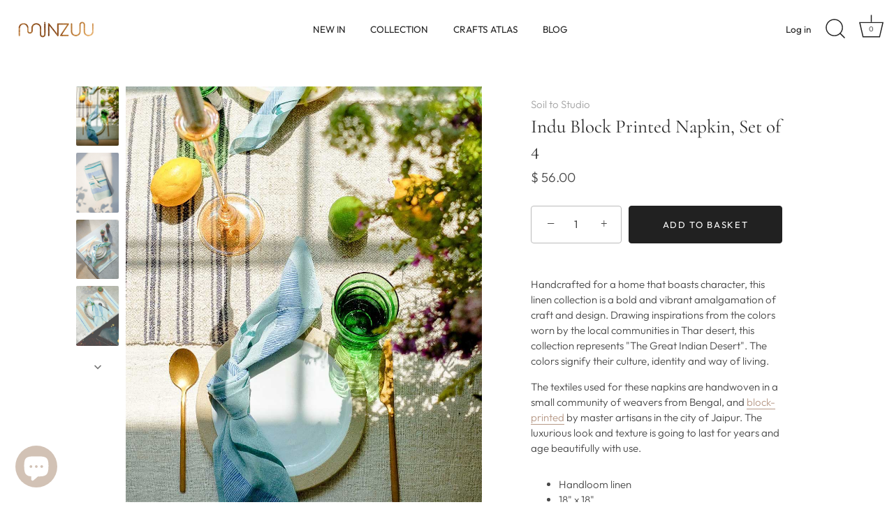

--- FILE ---
content_type: text/html; charset=utf-8
request_url: https://www.minzuu.com/collections/block-printed/products/indu-block-printed-linen-napkin-set-of-4-tiffany-blue
body_size: 43773
content:
<!doctype html>
<html class="no-js" lang="en">
<head>
  <!-- Showcase 7.0.0 -->

  <meta charset="utf-8" />
<meta name="viewport" content="width=device-width,initial-scale=1.0" />
<meta http-equiv="X-UA-Compatible" content="IE=edge">

<link rel="preconnect" href="https://cdn.shopify.com" crossorigin>
<link rel="preconnect" href="https://fonts.shopify.com" crossorigin>
<link rel="preconnect" href="https://monorail-edge.shopifysvc.com"><link rel="preload" as="font" href="//www.minzuu.com/cdn/fonts/outfit/outfit_n3.8c97ae4c4fac7c2ea467a6dc784857f4de7e0e37.woff2" type="font/woff2" crossorigin><link rel="preload" as="font" href="//www.minzuu.com/cdn/fonts/outfit/outfit_n4.387c2e2715c484a1f1075eb90d64808f1b37ac58.woff2" type="font/woff2" crossorigin><link rel="preload" as="font" href="//www.minzuu.com/cdn/fonts/cormorant/cormorant_n4.bd66e8e0031690b46374315bd1c15a17a8dcd450.woff2" type="font/woff2" crossorigin><link rel="preload" as="font" href="//www.minzuu.com/cdn/fonts/jost/jost_n4.d47a1b6347ce4a4c9f437608011273009d91f2b7.woff2" type="font/woff2" crossorigin><link rel="preload" href="//www.minzuu.com/cdn/shop/t/68/assets/vendor.min.js?v=36987075639955835061760281059" as="script">
<link rel="preload" href="//www.minzuu.com/cdn/shop/t/68/assets/theme.js?v=149511462584908395691760281059" as="script"><link rel="canonical" href="https://www.minzuu.com/products/indu-block-printed-linen-napkin-set-of-4-tiffany-blue" /><link rel="icon" href="//www.minzuu.com/cdn/shop/files/favicon-copper_e9a221cc-2f55-45d4-b658-09111015982a.png?crop=center&height=48&v=1664299694&width=48" type="image/png"><meta name="description" content="Handcrafted for a home that boasts character, this linen collection is a bold and vibrant amalgamation of craft and design. Drawing inspirations from the colors worn by the local communities in Thar desert, this collection represents &quot;The Great Indian Desert&quot;.">
<style>
    @font-face {
  font-family: Outfit;
  font-weight: 300;
  font-style: normal;
  font-display: swap;
  src: url("//www.minzuu.com/cdn/fonts/outfit/outfit_n3.8c97ae4c4fac7c2ea467a6dc784857f4de7e0e37.woff2") format("woff2"),
       url("//www.minzuu.com/cdn/fonts/outfit/outfit_n3.b50a189ccde91f9bceee88f207c18c09f0b62a7b.woff") format("woff");
}

    @font-face {
  font-family: Outfit;
  font-weight: 500;
  font-style: normal;
  font-display: swap;
  src: url("//www.minzuu.com/cdn/fonts/outfit/outfit_n5.8646f8eed6d6d0a1ac9821ab288cc9621d1e145e.woff2") format("woff2"),
       url("//www.minzuu.com/cdn/fonts/outfit/outfit_n5.9e3c12421e42661c948a7f5b879e5e0c7d394cd6.woff") format("woff");
}

    @font-face {
  font-family: Outfit;
  font-weight: 600;
  font-style: normal;
  font-display: swap;
  src: url("//www.minzuu.com/cdn/fonts/outfit/outfit_n6.dfcbaa80187851df2e8384061616a8eaa1702fdc.woff2") format("woff2"),
       url("//www.minzuu.com/cdn/fonts/outfit/outfit_n6.88384e9fc3e36038624caccb938f24ea8008a91d.woff") format("woff");
}

    @font-face {
  font-family: Outfit;
  font-weight: 400;
  font-style: normal;
  font-display: swap;
  src: url("//www.minzuu.com/cdn/fonts/outfit/outfit_n4.387c2e2715c484a1f1075eb90d64808f1b37ac58.woff2") format("woff2"),
       url("//www.minzuu.com/cdn/fonts/outfit/outfit_n4.aca8c81f18f62c9baa15c2dc5d1f6dd5442cdc50.woff") format("woff");
}

    
    
    @font-face {
  font-family: Cormorant;
  font-weight: 400;
  font-style: normal;
  font-display: swap;
  src: url("//www.minzuu.com/cdn/fonts/cormorant/cormorant_n4.bd66e8e0031690b46374315bd1c15a17a8dcd450.woff2") format("woff2"),
       url("//www.minzuu.com/cdn/fonts/cormorant/cormorant_n4.e5604516683cb4cc166c001f2ff5f387255e3b45.woff") format("woff");
}

    @font-face {
  font-family: Outfit;
  font-weight: 400;
  font-style: normal;
  font-display: swap;
  src: url("//www.minzuu.com/cdn/fonts/outfit/outfit_n4.387c2e2715c484a1f1075eb90d64808f1b37ac58.woff2") format("woff2"),
       url("//www.minzuu.com/cdn/fonts/outfit/outfit_n4.aca8c81f18f62c9baa15c2dc5d1f6dd5442cdc50.woff") format("woff");
}

    @font-face {
  font-family: Jost;
  font-weight: 400;
  font-style: normal;
  font-display: swap;
  src: url("//www.minzuu.com/cdn/fonts/jost/jost_n4.d47a1b6347ce4a4c9f437608011273009d91f2b7.woff2") format("woff2"),
       url("//www.minzuu.com/cdn/fonts/jost/jost_n4.791c46290e672b3f85c3d1c651ef2efa3819eadd.woff") format("woff");
}

  </style>

  <meta name="theme-color" content="#212121">

  <title>
    Soil to Studio Indu Block-Printed Linen Napkin, Set of 4 &ndash; Minzuu
  </title>

  <meta property="og:site_name" content="Minzuu">
<meta property="og:url" content="https://www.minzuu.com/products/indu-block-printed-linen-napkin-set-of-4-tiffany-blue">
<meta property="og:title" content="Soil to Studio Indu Block-Printed Linen Napkin, Set of 4">
<meta property="og:type" content="product">
<meta property="og:description" content="Handcrafted for a home that boasts character, this linen collection is a bold and vibrant amalgamation of craft and design. Drawing inspirations from the colors worn by the local communities in Thar desert, this collection represents &quot;The Great Indian Desert&quot;."><meta property="og:image" content="http://www.minzuu.com/cdn/shop/products/soil-to-studio-indu-napkin-mint-4_1200x1200.jpg?v=1632152752">
  <meta property="og:image:secure_url" content="https://www.minzuu.com/cdn/shop/products/soil-to-studio-indu-napkin-mint-4_1200x1200.jpg?v=1632152752">
  <meta property="og:image:width" content="1000">
  <meta property="og:image:height" content="1400"><meta property="og:price:amount" content="56.00">
  <meta property="og:price:currency" content="USD"><meta name="twitter:card" content="summary_large_image">
<meta name="twitter:title" content="Soil to Studio Indu Block-Printed Linen Napkin, Set of 4">
<meta name="twitter:description" content="Handcrafted for a home that boasts character, this linen collection is a bold and vibrant amalgamation of craft and design. Drawing inspirations from the colors worn by the local communities in Thar desert, this collection represents &quot;The Great Indian Desert&quot;.">


  <style data-shopify>
    :root {
      --viewport-height: 100vh;
      --viewport-height-first-section: 100vh;
      --nav-height: 0;
    }
  </style>

  <link href="//www.minzuu.com/cdn/shop/t/68/assets/styles.css?v=122908309398605667081765488909" rel="stylesheet" type="text/css" media="all" />

  <script>window.performance && window.performance.mark && window.performance.mark('shopify.content_for_header.start');</script><meta name="google-site-verification" content="tBVLBtdk-0RGOgw3P55CNIwAtspBknACxswK1eCOCro">
<meta id="shopify-digital-wallet" name="shopify-digital-wallet" content="/7020437/digital_wallets/dialog">
<meta name="shopify-checkout-api-token" content="471b4249252dbdab03ac4f4bb3f96b5e">
<meta id="in-context-paypal-metadata" data-shop-id="7020437" data-venmo-supported="false" data-environment="production" data-locale="en_US" data-paypal-v4="true" data-currency="USD">
<link rel="alternate" type="application/json+oembed" href="https://www.minzuu.com/products/indu-block-printed-linen-napkin-set-of-4-tiffany-blue.oembed">
<script async="async" src="/checkouts/internal/preloads.js?locale=en-US"></script>
<link rel="preconnect" href="https://shop.app" crossorigin="anonymous">
<script async="async" src="https://shop.app/checkouts/internal/preloads.js?locale=en-US&shop_id=7020437" crossorigin="anonymous"></script>
<script id="apple-pay-shop-capabilities" type="application/json">{"shopId":7020437,"countryCode":"US","currencyCode":"USD","merchantCapabilities":["supports3DS"],"merchantId":"gid:\/\/shopify\/Shop\/7020437","merchantName":"Minzuu","requiredBillingContactFields":["postalAddress","email","phone"],"requiredShippingContactFields":["postalAddress","email","phone"],"shippingType":"shipping","supportedNetworks":["visa","masterCard","amex","discover","elo","jcb"],"total":{"type":"pending","label":"Minzuu","amount":"1.00"},"shopifyPaymentsEnabled":true,"supportsSubscriptions":true}</script>
<script id="shopify-features" type="application/json">{"accessToken":"471b4249252dbdab03ac4f4bb3f96b5e","betas":["rich-media-storefront-analytics"],"domain":"www.minzuu.com","predictiveSearch":true,"shopId":7020437,"locale":"en"}</script>
<script>var Shopify = Shopify || {};
Shopify.shop = "minzuu.myshopify.com";
Shopify.locale = "en";
Shopify.currency = {"active":"USD","rate":"1.0"};
Shopify.country = "US";
Shopify.theme = {"name":"Holiday 25","id":153206816981,"schema_name":"Showcase","schema_version":"7.0.0","theme_store_id":677,"role":"main"};
Shopify.theme.handle = "null";
Shopify.theme.style = {"id":null,"handle":null};
Shopify.cdnHost = "www.minzuu.com/cdn";
Shopify.routes = Shopify.routes || {};
Shopify.routes.root = "/";</script>
<script type="module">!function(o){(o.Shopify=o.Shopify||{}).modules=!0}(window);</script>
<script>!function(o){function n(){var o=[];function n(){o.push(Array.prototype.slice.apply(arguments))}return n.q=o,n}var t=o.Shopify=o.Shopify||{};t.loadFeatures=n(),t.autoloadFeatures=n()}(window);</script>
<script>
  window.ShopifyPay = window.ShopifyPay || {};
  window.ShopifyPay.apiHost = "shop.app\/pay";
  window.ShopifyPay.redirectState = null;
</script>
<script id="shop-js-analytics" type="application/json">{"pageType":"product"}</script>
<script defer="defer" async type="module" src="//www.minzuu.com/cdn/shopifycloud/shop-js/modules/v2/client.init-shop-cart-sync_C5BV16lS.en.esm.js"></script>
<script defer="defer" async type="module" src="//www.minzuu.com/cdn/shopifycloud/shop-js/modules/v2/chunk.common_CygWptCX.esm.js"></script>
<script type="module">
  await import("//www.minzuu.com/cdn/shopifycloud/shop-js/modules/v2/client.init-shop-cart-sync_C5BV16lS.en.esm.js");
await import("//www.minzuu.com/cdn/shopifycloud/shop-js/modules/v2/chunk.common_CygWptCX.esm.js");

  window.Shopify.SignInWithShop?.initShopCartSync?.({"fedCMEnabled":true,"windoidEnabled":true});

</script>
<script>
  window.Shopify = window.Shopify || {};
  if (!window.Shopify.featureAssets) window.Shopify.featureAssets = {};
  window.Shopify.featureAssets['shop-js'] = {"shop-cart-sync":["modules/v2/client.shop-cart-sync_ZFArdW7E.en.esm.js","modules/v2/chunk.common_CygWptCX.esm.js"],"init-fed-cm":["modules/v2/client.init-fed-cm_CmiC4vf6.en.esm.js","modules/v2/chunk.common_CygWptCX.esm.js"],"shop-button":["modules/v2/client.shop-button_tlx5R9nI.en.esm.js","modules/v2/chunk.common_CygWptCX.esm.js"],"shop-cash-offers":["modules/v2/client.shop-cash-offers_DOA2yAJr.en.esm.js","modules/v2/chunk.common_CygWptCX.esm.js","modules/v2/chunk.modal_D71HUcav.esm.js"],"init-windoid":["modules/v2/client.init-windoid_sURxWdc1.en.esm.js","modules/v2/chunk.common_CygWptCX.esm.js"],"shop-toast-manager":["modules/v2/client.shop-toast-manager_ClPi3nE9.en.esm.js","modules/v2/chunk.common_CygWptCX.esm.js"],"init-shop-email-lookup-coordinator":["modules/v2/client.init-shop-email-lookup-coordinator_B8hsDcYM.en.esm.js","modules/v2/chunk.common_CygWptCX.esm.js"],"init-shop-cart-sync":["modules/v2/client.init-shop-cart-sync_C5BV16lS.en.esm.js","modules/v2/chunk.common_CygWptCX.esm.js"],"avatar":["modules/v2/client.avatar_BTnouDA3.en.esm.js"],"pay-button":["modules/v2/client.pay-button_FdsNuTd3.en.esm.js","modules/v2/chunk.common_CygWptCX.esm.js"],"init-customer-accounts":["modules/v2/client.init-customer-accounts_DxDtT_ad.en.esm.js","modules/v2/client.shop-login-button_C5VAVYt1.en.esm.js","modules/v2/chunk.common_CygWptCX.esm.js","modules/v2/chunk.modal_D71HUcav.esm.js"],"init-shop-for-new-customer-accounts":["modules/v2/client.init-shop-for-new-customer-accounts_ChsxoAhi.en.esm.js","modules/v2/client.shop-login-button_C5VAVYt1.en.esm.js","modules/v2/chunk.common_CygWptCX.esm.js","modules/v2/chunk.modal_D71HUcav.esm.js"],"shop-login-button":["modules/v2/client.shop-login-button_C5VAVYt1.en.esm.js","modules/v2/chunk.common_CygWptCX.esm.js","modules/v2/chunk.modal_D71HUcav.esm.js"],"init-customer-accounts-sign-up":["modules/v2/client.init-customer-accounts-sign-up_CPSyQ0Tj.en.esm.js","modules/v2/client.shop-login-button_C5VAVYt1.en.esm.js","modules/v2/chunk.common_CygWptCX.esm.js","modules/v2/chunk.modal_D71HUcav.esm.js"],"shop-follow-button":["modules/v2/client.shop-follow-button_Cva4Ekp9.en.esm.js","modules/v2/chunk.common_CygWptCX.esm.js","modules/v2/chunk.modal_D71HUcav.esm.js"],"checkout-modal":["modules/v2/client.checkout-modal_BPM8l0SH.en.esm.js","modules/v2/chunk.common_CygWptCX.esm.js","modules/v2/chunk.modal_D71HUcav.esm.js"],"lead-capture":["modules/v2/client.lead-capture_Bi8yE_yS.en.esm.js","modules/v2/chunk.common_CygWptCX.esm.js","modules/v2/chunk.modal_D71HUcav.esm.js"],"shop-login":["modules/v2/client.shop-login_D6lNrXab.en.esm.js","modules/v2/chunk.common_CygWptCX.esm.js","modules/v2/chunk.modal_D71HUcav.esm.js"],"payment-terms":["modules/v2/client.payment-terms_CZxnsJam.en.esm.js","modules/v2/chunk.common_CygWptCX.esm.js","modules/v2/chunk.modal_D71HUcav.esm.js"]};
</script>
<script>(function() {
  var isLoaded = false;
  function asyncLoad() {
    if (isLoaded) return;
    isLoaded = true;
    var urls = ["https:\/\/cdn-stamped-io.azureedge.net\/files\/shopify.min.js?shop=minzuu.myshopify.com","https:\/\/chimpstatic.com\/mcjs-connected\/js\/users\/4c576a9392784f5d943fb11f6\/6772076d98a92160ac1305320.js?shop=minzuu.myshopify.com","https:\/\/a.mailmunch.co\/widgets\/site-120902-a63fda1f1aa6519dbf083387e6fd851cc8f7f5e9.js?shop=minzuu.myshopify.com","https:\/\/cdn1.stamped.io\/files\/shopify.min.js?shop=minzuu.myshopify.com","https:\/\/cdncozyantitheft.addons.business\/js\/script_tags\/minzuu\/Z65HI73x6vw04DbPAVycRxo0xN1ddX8g.js?shop=minzuu.myshopify.com"];
    for (var i = 0; i < urls.length; i++) {
      var s = document.createElement('script');
      s.type = 'text/javascript';
      s.async = true;
      s.src = urls[i];
      var x = document.getElementsByTagName('script')[0];
      x.parentNode.insertBefore(s, x);
    }
  };
  if(window.attachEvent) {
    window.attachEvent('onload', asyncLoad);
  } else {
    window.addEventListener('load', asyncLoad, false);
  }
})();</script>
<script id="__st">var __st={"a":7020437,"offset":-18000,"reqid":"79c197cd-8c7d-416c-aa3e-9b92a3cd27e1-1768654141","pageurl":"www.minzuu.com\/collections\/block-printed\/products\/indu-block-printed-linen-napkin-set-of-4-tiffany-blue","u":"5313e6af8862","p":"product","rtyp":"product","rid":5938287280306};</script>
<script>window.ShopifyPaypalV4VisibilityTracking = true;</script>
<script id="captcha-bootstrap">!function(){'use strict';const t='contact',e='account',n='new_comment',o=[[t,t],['blogs',n],['comments',n],[t,'customer']],c=[[e,'customer_login'],[e,'guest_login'],[e,'recover_customer_password'],[e,'create_customer']],r=t=>t.map((([t,e])=>`form[action*='/${t}']:not([data-nocaptcha='true']) input[name='form_type'][value='${e}']`)).join(','),a=t=>()=>t?[...document.querySelectorAll(t)].map((t=>t.form)):[];function s(){const t=[...o],e=r(t);return a(e)}const i='password',u='form_key',d=['recaptcha-v3-token','g-recaptcha-response','h-captcha-response',i],f=()=>{try{return window.sessionStorage}catch{return}},m='__shopify_v',_=t=>t.elements[u];function p(t,e,n=!1){try{const o=window.sessionStorage,c=JSON.parse(o.getItem(e)),{data:r}=function(t){const{data:e,action:n}=t;return t[m]||n?{data:e,action:n}:{data:t,action:n}}(c);for(const[e,n]of Object.entries(r))t.elements[e]&&(t.elements[e].value=n);n&&o.removeItem(e)}catch(o){console.error('form repopulation failed',{error:o})}}const l='form_type',E='cptcha';function T(t){t.dataset[E]=!0}const w=window,h=w.document,L='Shopify',v='ce_forms',y='captcha';let A=!1;((t,e)=>{const n=(g='f06e6c50-85a8-45c8-87d0-21a2b65856fe',I='https://cdn.shopify.com/shopifycloud/storefront-forms-hcaptcha/ce_storefront_forms_captcha_hcaptcha.v1.5.2.iife.js',D={infoText:'Protected by hCaptcha',privacyText:'Privacy',termsText:'Terms'},(t,e,n)=>{const o=w[L][v],c=o.bindForm;if(c)return c(t,g,e,D).then(n);var r;o.q.push([[t,g,e,D],n]),r=I,A||(h.body.append(Object.assign(h.createElement('script'),{id:'captcha-provider',async:!0,src:r})),A=!0)});var g,I,D;w[L]=w[L]||{},w[L][v]=w[L][v]||{},w[L][v].q=[],w[L][y]=w[L][y]||{},w[L][y].protect=function(t,e){n(t,void 0,e),T(t)},Object.freeze(w[L][y]),function(t,e,n,w,h,L){const[v,y,A,g]=function(t,e,n){const i=e?o:[],u=t?c:[],d=[...i,...u],f=r(d),m=r(i),_=r(d.filter((([t,e])=>n.includes(e))));return[a(f),a(m),a(_),s()]}(w,h,L),I=t=>{const e=t.target;return e instanceof HTMLFormElement?e:e&&e.form},D=t=>v().includes(t);t.addEventListener('submit',(t=>{const e=I(t);if(!e)return;const n=D(e)&&!e.dataset.hcaptchaBound&&!e.dataset.recaptchaBound,o=_(e),c=g().includes(e)&&(!o||!o.value);(n||c)&&t.preventDefault(),c&&!n&&(function(t){try{if(!f())return;!function(t){const e=f();if(!e)return;const n=_(t);if(!n)return;const o=n.value;o&&e.removeItem(o)}(t);const e=Array.from(Array(32),(()=>Math.random().toString(36)[2])).join('');!function(t,e){_(t)||t.append(Object.assign(document.createElement('input'),{type:'hidden',name:u})),t.elements[u].value=e}(t,e),function(t,e){const n=f();if(!n)return;const o=[...t.querySelectorAll(`input[type='${i}']`)].map((({name:t})=>t)),c=[...d,...o],r={};for(const[a,s]of new FormData(t).entries())c.includes(a)||(r[a]=s);n.setItem(e,JSON.stringify({[m]:1,action:t.action,data:r}))}(t,e)}catch(e){console.error('failed to persist form',e)}}(e),e.submit())}));const S=(t,e)=>{t&&!t.dataset[E]&&(n(t,e.some((e=>e===t))),T(t))};for(const o of['focusin','change'])t.addEventListener(o,(t=>{const e=I(t);D(e)&&S(e,y())}));const B=e.get('form_key'),M=e.get(l),P=B&&M;t.addEventListener('DOMContentLoaded',(()=>{const t=y();if(P)for(const e of t)e.elements[l].value===M&&p(e,B);[...new Set([...A(),...v().filter((t=>'true'===t.dataset.shopifyCaptcha))])].forEach((e=>S(e,t)))}))}(h,new URLSearchParams(w.location.search),n,t,e,['guest_login'])})(!0,!0)}();</script>
<script integrity="sha256-4kQ18oKyAcykRKYeNunJcIwy7WH5gtpwJnB7kiuLZ1E=" data-source-attribution="shopify.loadfeatures" defer="defer" src="//www.minzuu.com/cdn/shopifycloud/storefront/assets/storefront/load_feature-a0a9edcb.js" crossorigin="anonymous"></script>
<script crossorigin="anonymous" defer="defer" src="//www.minzuu.com/cdn/shopifycloud/storefront/assets/shopify_pay/storefront-65b4c6d7.js?v=20250812"></script>
<script data-source-attribution="shopify.dynamic_checkout.dynamic.init">var Shopify=Shopify||{};Shopify.PaymentButton=Shopify.PaymentButton||{isStorefrontPortableWallets:!0,init:function(){window.Shopify.PaymentButton.init=function(){};var t=document.createElement("script");t.src="https://www.minzuu.com/cdn/shopifycloud/portable-wallets/latest/portable-wallets.en.js",t.type="module",document.head.appendChild(t)}};
</script>
<script data-source-attribution="shopify.dynamic_checkout.buyer_consent">
  function portableWalletsHideBuyerConsent(e){var t=document.getElementById("shopify-buyer-consent"),n=document.getElementById("shopify-subscription-policy-button");t&&n&&(t.classList.add("hidden"),t.setAttribute("aria-hidden","true"),n.removeEventListener("click",e))}function portableWalletsShowBuyerConsent(e){var t=document.getElementById("shopify-buyer-consent"),n=document.getElementById("shopify-subscription-policy-button");t&&n&&(t.classList.remove("hidden"),t.removeAttribute("aria-hidden"),n.addEventListener("click",e))}window.Shopify?.PaymentButton&&(window.Shopify.PaymentButton.hideBuyerConsent=portableWalletsHideBuyerConsent,window.Shopify.PaymentButton.showBuyerConsent=portableWalletsShowBuyerConsent);
</script>
<script data-source-attribution="shopify.dynamic_checkout.cart.bootstrap">document.addEventListener("DOMContentLoaded",(function(){function t(){return document.querySelector("shopify-accelerated-checkout-cart, shopify-accelerated-checkout")}if(t())Shopify.PaymentButton.init();else{new MutationObserver((function(e,n){t()&&(Shopify.PaymentButton.init(),n.disconnect())})).observe(document.body,{childList:!0,subtree:!0})}}));
</script>
<link id="shopify-accelerated-checkout-styles" rel="stylesheet" media="screen" href="https://www.minzuu.com/cdn/shopifycloud/portable-wallets/latest/accelerated-checkout-backwards-compat.css" crossorigin="anonymous">
<style id="shopify-accelerated-checkout-cart">
        #shopify-buyer-consent {
  margin-top: 1em;
  display: inline-block;
  width: 100%;
}

#shopify-buyer-consent.hidden {
  display: none;
}

#shopify-subscription-policy-button {
  background: none;
  border: none;
  padding: 0;
  text-decoration: underline;
  font-size: inherit;
  cursor: pointer;
}

#shopify-subscription-policy-button::before {
  box-shadow: none;
}

      </style>

<script>window.performance && window.performance.mark && window.performance.mark('shopify.content_for_header.end');</script>

  <script>
    document.documentElement.className = document.documentElement.className.replace('no-js', 'js');
    window.theme = window.theme || {};
    
      theme.money_format_with_code_preference = "$ {{amount}}";
    
    theme.money_format = "$ {{amount}}";
    theme.money_container = '.theme-money';
    theme.strings = {
      previous: "Previous",
      next: "Next",
      close: "Close",
      addressError: "Error looking up that address",
      addressNoResults: "No results for that address",
      addressQueryLimit: "You have exceeded the Google API usage limit. Consider upgrading to a \u003ca href=\"https:\/\/developers.google.com\/maps\/premium\/usage-limits\"\u003ePremium Plan\u003c\/a\u003e.",
      authError: "There was a problem authenticating your Google Maps API Key.",
      back: "Back",
      cartConfirmation: "You must agree to the terms and conditions before continuing.",
      loadMore: "Load more",
      infiniteScrollNoMore: "No more results",
      priceNonExistent: "Unavailable",
      buttonDefault: "Add to Basket",
      buttonPreorder: "Pre-order",
      buttonNoStock: "Sold out",
      buttonNoVariant: "Unavailable",
      variantNoStock: "Sold out",
      unitPriceSeparator: " \/ ",
      colorBoxPrevious: "Previous",
      colorBoxNext: "Next",
      colorBoxClose: "Close",
      navigateHome: "Home",
      productAddingToCart: "Adding",
      productAddedToCart: "Added to your basket",
      popupWasAdded: "was added to your basket",
      popupCheckout: "Checkout",
      popupContinueShopping: "Continue shopping",
      onlyXLeft: "[[ quantity ]] in stock",
      priceSoldOut: "Sold out",
      inventoryLowStock: "Low stock",
      inventoryInStock: "In stock",
      loading: "Loading...",
      viewCart: "View Basket",
      page: "Page {{ page }}",
      imageSlider: "Image slider",
      clearAll: "Clear all"
    };
    theme.routes = {
      root_url: '/',
      cart_url: '/cart',
      cart_add_url: '/cart/add',
      cart_change_url: '/cart/change',
      cart_update_url: '/cart/update.js',
      checkout: '/checkout'
    };
    theme.settings = {
      animationEnabledDesktop: true,
      animationEnabledMobile: true
    };

    theme.checkViewportFillers = function(){
      var toggleState = false;
      var elPageContent = document.getElementById('page-content');
      if(elPageContent) {
        var elOverlapSection = elPageContent.querySelector('.header-overlap-section');
        if (elOverlapSection) {
          var padding = parseInt(getComputedStyle(elPageContent).getPropertyValue('padding-top'));
          toggleState = ((Math.round(elOverlapSection.offsetTop) - padding) === 0);
        }
      }
      if(toggleState) {
        document.getElementsByTagName('body')[0].classList.add('header-section-overlap');
      } else {
        document.getElementsByTagName('body')[0].classList.remove('header-section-overlap');
      }
    };

    theme.assessAltLogo = function(){
      var elsOverlappers = document.querySelectorAll('.needs-alt-logo');
      var useAltLogo = false;
      if(elsOverlappers.length) {
        var elSiteControl = document.querySelector('#site-control');
        var elSiteControlInner = document.querySelector('#site-control .site-control__inner');
        var headerMid = elSiteControlInner.offsetTop + elSiteControl.offsetTop + elSiteControlInner.offsetHeight / 2;
        Array.prototype.forEach.call(elsOverlappers, function(el, i){
          var thisTop = el.getBoundingClientRect().top;
          var thisBottom = thisTop + el.offsetHeight;
          if(headerMid > thisTop && headerMid < thisBottom) {
            useAltLogo = true;
            return false;
          }
        });
      }
      if(useAltLogo) {
        document.getElementsByTagName('body')[0].classList.add('use-alt-logo');
      } else {
        document.getElementsByTagName('body')[0].classList.remove('use-alt-logo');
      }
    };
  </script>
<script src="https://cdn.shopify.com/extensions/7bc9bb47-adfa-4267-963e-cadee5096caf/inbox-1252/assets/inbox-chat-loader.js" type="text/javascript" defer="defer"></script>
<link href="https://monorail-edge.shopifysvc.com" rel="dns-prefetch">
<script>(function(){if ("sendBeacon" in navigator && "performance" in window) {try {var session_token_from_headers = performance.getEntriesByType('navigation')[0].serverTiming.find(x => x.name == '_s').description;} catch {var session_token_from_headers = undefined;}var session_cookie_matches = document.cookie.match(/_shopify_s=([^;]*)/);var session_token_from_cookie = session_cookie_matches && session_cookie_matches.length === 2 ? session_cookie_matches[1] : "";var session_token = session_token_from_headers || session_token_from_cookie || "";function handle_abandonment_event(e) {var entries = performance.getEntries().filter(function(entry) {return /monorail-edge.shopifysvc.com/.test(entry.name);});if (!window.abandonment_tracked && entries.length === 0) {window.abandonment_tracked = true;var currentMs = Date.now();var navigation_start = performance.timing.navigationStart;var payload = {shop_id: 7020437,url: window.location.href,navigation_start,duration: currentMs - navigation_start,session_token,page_type: "product"};window.navigator.sendBeacon("https://monorail-edge.shopifysvc.com/v1/produce", JSON.stringify({schema_id: "online_store_buyer_site_abandonment/1.1",payload: payload,metadata: {event_created_at_ms: currentMs,event_sent_at_ms: currentMs}}));}}window.addEventListener('pagehide', handle_abandonment_event);}}());</script>
<script id="web-pixels-manager-setup">(function e(e,d,r,n,o){if(void 0===o&&(o={}),!Boolean(null===(a=null===(i=window.Shopify)||void 0===i?void 0:i.analytics)||void 0===a?void 0:a.replayQueue)){var i,a;window.Shopify=window.Shopify||{};var t=window.Shopify;t.analytics=t.analytics||{};var s=t.analytics;s.replayQueue=[],s.publish=function(e,d,r){return s.replayQueue.push([e,d,r]),!0};try{self.performance.mark("wpm:start")}catch(e){}var l=function(){var e={modern:/Edge?\/(1{2}[4-9]|1[2-9]\d|[2-9]\d{2}|\d{4,})\.\d+(\.\d+|)|Firefox\/(1{2}[4-9]|1[2-9]\d|[2-9]\d{2}|\d{4,})\.\d+(\.\d+|)|Chrom(ium|e)\/(9{2}|\d{3,})\.\d+(\.\d+|)|(Maci|X1{2}).+ Version\/(15\.\d+|(1[6-9]|[2-9]\d|\d{3,})\.\d+)([,.]\d+|)( \(\w+\)|)( Mobile\/\w+|) Safari\/|Chrome.+OPR\/(9{2}|\d{3,})\.\d+\.\d+|(CPU[ +]OS|iPhone[ +]OS|CPU[ +]iPhone|CPU IPhone OS|CPU iPad OS)[ +]+(15[._]\d+|(1[6-9]|[2-9]\d|\d{3,})[._]\d+)([._]\d+|)|Android:?[ /-](13[3-9]|1[4-9]\d|[2-9]\d{2}|\d{4,})(\.\d+|)(\.\d+|)|Android.+Firefox\/(13[5-9]|1[4-9]\d|[2-9]\d{2}|\d{4,})\.\d+(\.\d+|)|Android.+Chrom(ium|e)\/(13[3-9]|1[4-9]\d|[2-9]\d{2}|\d{4,})\.\d+(\.\d+|)|SamsungBrowser\/([2-9]\d|\d{3,})\.\d+/,legacy:/Edge?\/(1[6-9]|[2-9]\d|\d{3,})\.\d+(\.\d+|)|Firefox\/(5[4-9]|[6-9]\d|\d{3,})\.\d+(\.\d+|)|Chrom(ium|e)\/(5[1-9]|[6-9]\d|\d{3,})\.\d+(\.\d+|)([\d.]+$|.*Safari\/(?![\d.]+ Edge\/[\d.]+$))|(Maci|X1{2}).+ Version\/(10\.\d+|(1[1-9]|[2-9]\d|\d{3,})\.\d+)([,.]\d+|)( \(\w+\)|)( Mobile\/\w+|) Safari\/|Chrome.+OPR\/(3[89]|[4-9]\d|\d{3,})\.\d+\.\d+|(CPU[ +]OS|iPhone[ +]OS|CPU[ +]iPhone|CPU IPhone OS|CPU iPad OS)[ +]+(10[._]\d+|(1[1-9]|[2-9]\d|\d{3,})[._]\d+)([._]\d+|)|Android:?[ /-](13[3-9]|1[4-9]\d|[2-9]\d{2}|\d{4,})(\.\d+|)(\.\d+|)|Mobile Safari.+OPR\/([89]\d|\d{3,})\.\d+\.\d+|Android.+Firefox\/(13[5-9]|1[4-9]\d|[2-9]\d{2}|\d{4,})\.\d+(\.\d+|)|Android.+Chrom(ium|e)\/(13[3-9]|1[4-9]\d|[2-9]\d{2}|\d{4,})\.\d+(\.\d+|)|Android.+(UC? ?Browser|UCWEB|U3)[ /]?(15\.([5-9]|\d{2,})|(1[6-9]|[2-9]\d|\d{3,})\.\d+)\.\d+|SamsungBrowser\/(5\.\d+|([6-9]|\d{2,})\.\d+)|Android.+MQ{2}Browser\/(14(\.(9|\d{2,})|)|(1[5-9]|[2-9]\d|\d{3,})(\.\d+|))(\.\d+|)|K[Aa][Ii]OS\/(3\.\d+|([4-9]|\d{2,})\.\d+)(\.\d+|)/},d=e.modern,r=e.legacy,n=navigator.userAgent;return n.match(d)?"modern":n.match(r)?"legacy":"unknown"}(),u="modern"===l?"modern":"legacy",c=(null!=n?n:{modern:"",legacy:""})[u],f=function(e){return[e.baseUrl,"/wpm","/b",e.hashVersion,"modern"===e.buildTarget?"m":"l",".js"].join("")}({baseUrl:d,hashVersion:r,buildTarget:u}),m=function(e){var d=e.version,r=e.bundleTarget,n=e.surface,o=e.pageUrl,i=e.monorailEndpoint;return{emit:function(e){var a=e.status,t=e.errorMsg,s=(new Date).getTime(),l=JSON.stringify({metadata:{event_sent_at_ms:s},events:[{schema_id:"web_pixels_manager_load/3.1",payload:{version:d,bundle_target:r,page_url:o,status:a,surface:n,error_msg:t},metadata:{event_created_at_ms:s}}]});if(!i)return console&&console.warn&&console.warn("[Web Pixels Manager] No Monorail endpoint provided, skipping logging."),!1;try{return self.navigator.sendBeacon.bind(self.navigator)(i,l)}catch(e){}var u=new XMLHttpRequest;try{return u.open("POST",i,!0),u.setRequestHeader("Content-Type","text/plain"),u.send(l),!0}catch(e){return console&&console.warn&&console.warn("[Web Pixels Manager] Got an unhandled error while logging to Monorail."),!1}}}}({version:r,bundleTarget:l,surface:e.surface,pageUrl:self.location.href,monorailEndpoint:e.monorailEndpoint});try{o.browserTarget=l,function(e){var d=e.src,r=e.async,n=void 0===r||r,o=e.onload,i=e.onerror,a=e.sri,t=e.scriptDataAttributes,s=void 0===t?{}:t,l=document.createElement("script"),u=document.querySelector("head"),c=document.querySelector("body");if(l.async=n,l.src=d,a&&(l.integrity=a,l.crossOrigin="anonymous"),s)for(var f in s)if(Object.prototype.hasOwnProperty.call(s,f))try{l.dataset[f]=s[f]}catch(e){}if(o&&l.addEventListener("load",o),i&&l.addEventListener("error",i),u)u.appendChild(l);else{if(!c)throw new Error("Did not find a head or body element to append the script");c.appendChild(l)}}({src:f,async:!0,onload:function(){if(!function(){var e,d;return Boolean(null===(d=null===(e=window.Shopify)||void 0===e?void 0:e.analytics)||void 0===d?void 0:d.initialized)}()){var d=window.webPixelsManager.init(e)||void 0;if(d){var r=window.Shopify.analytics;r.replayQueue.forEach((function(e){var r=e[0],n=e[1],o=e[2];d.publishCustomEvent(r,n,o)})),r.replayQueue=[],r.publish=d.publishCustomEvent,r.visitor=d.visitor,r.initialized=!0}}},onerror:function(){return m.emit({status:"failed",errorMsg:"".concat(f," has failed to load")})},sri:function(e){var d=/^sha384-[A-Za-z0-9+/=]+$/;return"string"==typeof e&&d.test(e)}(c)?c:"",scriptDataAttributes:o}),m.emit({status:"loading"})}catch(e){m.emit({status:"failed",errorMsg:(null==e?void 0:e.message)||"Unknown error"})}}})({shopId: 7020437,storefrontBaseUrl: "https://www.minzuu.com",extensionsBaseUrl: "https://extensions.shopifycdn.com/cdn/shopifycloud/web-pixels-manager",monorailEndpoint: "https://monorail-edge.shopifysvc.com/unstable/produce_batch",surface: "storefront-renderer",enabledBetaFlags: ["2dca8a86"],webPixelsConfigList: [{"id":"513802453","configuration":"{\"config\":\"{\\\"pixel_id\\\":\\\"GT-WRH88BP\\\",\\\"target_country\\\":\\\"US\\\",\\\"gtag_events\\\":[{\\\"type\\\":\\\"purchase\\\",\\\"action_label\\\":\\\"MC-6SLXCTJ7Z7\\\"},{\\\"type\\\":\\\"page_view\\\",\\\"action_label\\\":\\\"MC-6SLXCTJ7Z7\\\"},{\\\"type\\\":\\\"view_item\\\",\\\"action_label\\\":\\\"MC-6SLXCTJ7Z7\\\"}],\\\"enable_monitoring_mode\\\":false}\"}","eventPayloadVersion":"v1","runtimeContext":"OPEN","scriptVersion":"b2a88bafab3e21179ed38636efcd8a93","type":"APP","apiClientId":1780363,"privacyPurposes":[],"dataSharingAdjustments":{"protectedCustomerApprovalScopes":["read_customer_address","read_customer_email","read_customer_name","read_customer_personal_data","read_customer_phone"]}},{"id":"57639125","configuration":"{\"tagID\":\"2612524132378\"}","eventPayloadVersion":"v1","runtimeContext":"STRICT","scriptVersion":"18031546ee651571ed29edbe71a3550b","type":"APP","apiClientId":3009811,"privacyPurposes":["ANALYTICS","MARKETING","SALE_OF_DATA"],"dataSharingAdjustments":{"protectedCustomerApprovalScopes":["read_customer_address","read_customer_email","read_customer_name","read_customer_personal_data","read_customer_phone"]}},{"id":"61571285","eventPayloadVersion":"v1","runtimeContext":"LAX","scriptVersion":"1","type":"CUSTOM","privacyPurposes":["MARKETING"],"name":"Meta pixel (migrated)"},{"id":"73433301","eventPayloadVersion":"v1","runtimeContext":"LAX","scriptVersion":"1","type":"CUSTOM","privacyPurposes":["ANALYTICS"],"name":"Google Analytics tag (migrated)"},{"id":"shopify-app-pixel","configuration":"{}","eventPayloadVersion":"v1","runtimeContext":"STRICT","scriptVersion":"0450","apiClientId":"shopify-pixel","type":"APP","privacyPurposes":["ANALYTICS","MARKETING"]},{"id":"shopify-custom-pixel","eventPayloadVersion":"v1","runtimeContext":"LAX","scriptVersion":"0450","apiClientId":"shopify-pixel","type":"CUSTOM","privacyPurposes":["ANALYTICS","MARKETING"]}],isMerchantRequest: false,initData: {"shop":{"name":"Minzuu","paymentSettings":{"currencyCode":"USD"},"myshopifyDomain":"minzuu.myshopify.com","countryCode":"US","storefrontUrl":"https:\/\/www.minzuu.com"},"customer":null,"cart":null,"checkout":null,"productVariants":[{"price":{"amount":56.0,"currencyCode":"USD"},"product":{"title":"Indu Block Printed Napkin, Set of 4","vendor":"Soil to Studio","id":"5938287280306","untranslatedTitle":"Indu Block Printed Napkin, Set of 4","url":"\/products\/indu-block-printed-linen-napkin-set-of-4-tiffany-blue","type":"Dining \u0026 Entertaining"},"id":"37048956158130","image":{"src":"\/\/www.minzuu.com\/cdn\/shop\/products\/soil-to-studio-indu-napkin-mint-4.jpg?v=1632152752"},"sku":"683010020U05N","title":"Default Title","untranslatedTitle":"Default Title"}],"purchasingCompany":null},},"https://www.minzuu.com/cdn","fcfee988w5aeb613cpc8e4bc33m6693e112",{"modern":"","legacy":""},{"shopId":"7020437","storefrontBaseUrl":"https:\/\/www.minzuu.com","extensionBaseUrl":"https:\/\/extensions.shopifycdn.com\/cdn\/shopifycloud\/web-pixels-manager","surface":"storefront-renderer","enabledBetaFlags":"[\"2dca8a86\"]","isMerchantRequest":"false","hashVersion":"fcfee988w5aeb613cpc8e4bc33m6693e112","publish":"custom","events":"[[\"page_viewed\",{}],[\"product_viewed\",{\"productVariant\":{\"price\":{\"amount\":56.0,\"currencyCode\":\"USD\"},\"product\":{\"title\":\"Indu Block Printed Napkin, Set of 4\",\"vendor\":\"Soil to Studio\",\"id\":\"5938287280306\",\"untranslatedTitle\":\"Indu Block Printed Napkin, Set of 4\",\"url\":\"\/products\/indu-block-printed-linen-napkin-set-of-4-tiffany-blue\",\"type\":\"Dining \u0026 Entertaining\"},\"id\":\"37048956158130\",\"image\":{\"src\":\"\/\/www.minzuu.com\/cdn\/shop\/products\/soil-to-studio-indu-napkin-mint-4.jpg?v=1632152752\"},\"sku\":\"683010020U05N\",\"title\":\"Default Title\",\"untranslatedTitle\":\"Default Title\"}}]]"});</script><script>
  window.ShopifyAnalytics = window.ShopifyAnalytics || {};
  window.ShopifyAnalytics.meta = window.ShopifyAnalytics.meta || {};
  window.ShopifyAnalytics.meta.currency = 'USD';
  var meta = {"product":{"id":5938287280306,"gid":"gid:\/\/shopify\/Product\/5938287280306","vendor":"Soil to Studio","type":"Dining \u0026 Entertaining","handle":"indu-block-printed-linen-napkin-set-of-4-tiffany-blue","variants":[{"id":37048956158130,"price":5600,"name":"Indu Block Printed Napkin, Set of 4","public_title":null,"sku":"683010020U05N"}],"remote":false},"page":{"pageType":"product","resourceType":"product","resourceId":5938287280306,"requestId":"79c197cd-8c7d-416c-aa3e-9b92a3cd27e1-1768654141"}};
  for (var attr in meta) {
    window.ShopifyAnalytics.meta[attr] = meta[attr];
  }
</script>
<script class="analytics">
  (function () {
    var customDocumentWrite = function(content) {
      var jquery = null;

      if (window.jQuery) {
        jquery = window.jQuery;
      } else if (window.Checkout && window.Checkout.$) {
        jquery = window.Checkout.$;
      }

      if (jquery) {
        jquery('body').append(content);
      }
    };

    var hasLoggedConversion = function(token) {
      if (token) {
        return document.cookie.indexOf('loggedConversion=' + token) !== -1;
      }
      return false;
    }

    var setCookieIfConversion = function(token) {
      if (token) {
        var twoMonthsFromNow = new Date(Date.now());
        twoMonthsFromNow.setMonth(twoMonthsFromNow.getMonth() + 2);

        document.cookie = 'loggedConversion=' + token + '; expires=' + twoMonthsFromNow;
      }
    }

    var trekkie = window.ShopifyAnalytics.lib = window.trekkie = window.trekkie || [];
    if (trekkie.integrations) {
      return;
    }
    trekkie.methods = [
      'identify',
      'page',
      'ready',
      'track',
      'trackForm',
      'trackLink'
    ];
    trekkie.factory = function(method) {
      return function() {
        var args = Array.prototype.slice.call(arguments);
        args.unshift(method);
        trekkie.push(args);
        return trekkie;
      };
    };
    for (var i = 0; i < trekkie.methods.length; i++) {
      var key = trekkie.methods[i];
      trekkie[key] = trekkie.factory(key);
    }
    trekkie.load = function(config) {
      trekkie.config = config || {};
      trekkie.config.initialDocumentCookie = document.cookie;
      var first = document.getElementsByTagName('script')[0];
      var script = document.createElement('script');
      script.type = 'text/javascript';
      script.onerror = function(e) {
        var scriptFallback = document.createElement('script');
        scriptFallback.type = 'text/javascript';
        scriptFallback.onerror = function(error) {
                var Monorail = {
      produce: function produce(monorailDomain, schemaId, payload) {
        var currentMs = new Date().getTime();
        var event = {
          schema_id: schemaId,
          payload: payload,
          metadata: {
            event_created_at_ms: currentMs,
            event_sent_at_ms: currentMs
          }
        };
        return Monorail.sendRequest("https://" + monorailDomain + "/v1/produce", JSON.stringify(event));
      },
      sendRequest: function sendRequest(endpointUrl, payload) {
        // Try the sendBeacon API
        if (window && window.navigator && typeof window.navigator.sendBeacon === 'function' && typeof window.Blob === 'function' && !Monorail.isIos12()) {
          var blobData = new window.Blob([payload], {
            type: 'text/plain'
          });

          if (window.navigator.sendBeacon(endpointUrl, blobData)) {
            return true;
          } // sendBeacon was not successful

        } // XHR beacon

        var xhr = new XMLHttpRequest();

        try {
          xhr.open('POST', endpointUrl);
          xhr.setRequestHeader('Content-Type', 'text/plain');
          xhr.send(payload);
        } catch (e) {
          console.log(e);
        }

        return false;
      },
      isIos12: function isIos12() {
        return window.navigator.userAgent.lastIndexOf('iPhone; CPU iPhone OS 12_') !== -1 || window.navigator.userAgent.lastIndexOf('iPad; CPU OS 12_') !== -1;
      }
    };
    Monorail.produce('monorail-edge.shopifysvc.com',
      'trekkie_storefront_load_errors/1.1',
      {shop_id: 7020437,
      theme_id: 153206816981,
      app_name: "storefront",
      context_url: window.location.href,
      source_url: "//www.minzuu.com/cdn/s/trekkie.storefront.cd680fe47e6c39ca5d5df5f0a32d569bc48c0f27.min.js"});

        };
        scriptFallback.async = true;
        scriptFallback.src = '//www.minzuu.com/cdn/s/trekkie.storefront.cd680fe47e6c39ca5d5df5f0a32d569bc48c0f27.min.js';
        first.parentNode.insertBefore(scriptFallback, first);
      };
      script.async = true;
      script.src = '//www.minzuu.com/cdn/s/trekkie.storefront.cd680fe47e6c39ca5d5df5f0a32d569bc48c0f27.min.js';
      first.parentNode.insertBefore(script, first);
    };
    trekkie.load(
      {"Trekkie":{"appName":"storefront","development":false,"defaultAttributes":{"shopId":7020437,"isMerchantRequest":null,"themeId":153206816981,"themeCityHash":"7482854752765471875","contentLanguage":"en","currency":"USD","eventMetadataId":"c34d161a-3a39-49ad-ad48-2f1918697c0f"},"isServerSideCookieWritingEnabled":true,"monorailRegion":"shop_domain","enabledBetaFlags":["65f19447"]},"Session Attribution":{},"S2S":{"facebookCapiEnabled":false,"source":"trekkie-storefront-renderer","apiClientId":580111}}
    );

    var loaded = false;
    trekkie.ready(function() {
      if (loaded) return;
      loaded = true;

      window.ShopifyAnalytics.lib = window.trekkie;

      var originalDocumentWrite = document.write;
      document.write = customDocumentWrite;
      try { window.ShopifyAnalytics.merchantGoogleAnalytics.call(this); } catch(error) {};
      document.write = originalDocumentWrite;

      window.ShopifyAnalytics.lib.page(null,{"pageType":"product","resourceType":"product","resourceId":5938287280306,"requestId":"79c197cd-8c7d-416c-aa3e-9b92a3cd27e1-1768654141","shopifyEmitted":true});

      var match = window.location.pathname.match(/checkouts\/(.+)\/(thank_you|post_purchase)/)
      var token = match? match[1]: undefined;
      if (!hasLoggedConversion(token)) {
        setCookieIfConversion(token);
        window.ShopifyAnalytics.lib.track("Viewed Product",{"currency":"USD","variantId":37048956158130,"productId":5938287280306,"productGid":"gid:\/\/shopify\/Product\/5938287280306","name":"Indu Block Printed Napkin, Set of 4","price":"56.00","sku":"683010020U05N","brand":"Soil to Studio","variant":null,"category":"Dining \u0026 Entertaining","nonInteraction":true,"remote":false},undefined,undefined,{"shopifyEmitted":true});
      window.ShopifyAnalytics.lib.track("monorail:\/\/trekkie_storefront_viewed_product\/1.1",{"currency":"USD","variantId":37048956158130,"productId":5938287280306,"productGid":"gid:\/\/shopify\/Product\/5938287280306","name":"Indu Block Printed Napkin, Set of 4","price":"56.00","sku":"683010020U05N","brand":"Soil to Studio","variant":null,"category":"Dining \u0026 Entertaining","nonInteraction":true,"remote":false,"referer":"https:\/\/www.minzuu.com\/collections\/block-printed\/products\/indu-block-printed-linen-napkin-set-of-4-tiffany-blue"});
      }
    });


        var eventsListenerScript = document.createElement('script');
        eventsListenerScript.async = true;
        eventsListenerScript.src = "//www.minzuu.com/cdn/shopifycloud/storefront/assets/shop_events_listener-3da45d37.js";
        document.getElementsByTagName('head')[0].appendChild(eventsListenerScript);

})();</script>
  <script>
  if (!window.ga || (window.ga && typeof window.ga !== 'function')) {
    window.ga = function ga() {
      (window.ga.q = window.ga.q || []).push(arguments);
      if (window.Shopify && window.Shopify.analytics && typeof window.Shopify.analytics.publish === 'function') {
        window.Shopify.analytics.publish("ga_stub_called", {}, {sendTo: "google_osp_migration"});
      }
      console.error("Shopify's Google Analytics stub called with:", Array.from(arguments), "\nSee https://help.shopify.com/manual/promoting-marketing/pixels/pixel-migration#google for more information.");
    };
    if (window.Shopify && window.Shopify.analytics && typeof window.Shopify.analytics.publish === 'function') {
      window.Shopify.analytics.publish("ga_stub_initialized", {}, {sendTo: "google_osp_migration"});
    }
  }
</script>
<script
  defer
  src="https://www.minzuu.com/cdn/shopifycloud/perf-kit/shopify-perf-kit-3.0.4.min.js"
  data-application="storefront-renderer"
  data-shop-id="7020437"
  data-render-region="gcp-us-central1"
  data-page-type="product"
  data-theme-instance-id="153206816981"
  data-theme-name="Showcase"
  data-theme-version="7.0.0"
  data-monorail-region="shop_domain"
  data-resource-timing-sampling-rate="10"
  data-shs="true"
  data-shs-beacon="true"
  data-shs-export-with-fetch="true"
  data-shs-logs-sample-rate="1"
  data-shs-beacon-endpoint="https://www.minzuu.com/api/collect"
></script>
</head>

<body class="page-soil-to-studio-indu-block-printed-linen-napkin-set-of-4 template-product animation-speed-medium"
      >
  
    <script>
      if(window.innerWidth < 768 && window.localStorage.getItem('is_first_visit') !== null) {
        var pageFadedIn = false;
        document.body.style.opacity = 0;

        function fadeInPageMob(){
          if(!pageFadedIn) {
            document.body.classList.add("cc-animate-enabled");
            document.body.style.transition = 'opacity 0.4s';
            setTimeout(function () {
              document.body.style.opacity = 1;
            }, 200);
            pageFadedIn = true;
          }
        }

        window.addEventListener("load", fadeInPageMob);
        setTimeout(fadeInPageMob, 3000);
      }

      window.addEventListener("pageshow", function(){
        document.getElementById('cc-veil').classList.remove('-in');
      });
    </script>
  

  
    <script>
      if ('IntersectionObserver' in window) {
        document.body.classList.add("cc-animate-enabled");
      }

      window.addEventListener("pageshow", function(){
        document.getElementById('cc-veil').classList.remove('-in');
      });
    </script>
  

  <a class="skip-link visually-hidden" href="#page-content">Skip to content</a>

  <div id="shopify-section-header" class="shopify-section"><style type="text/css">
  
    .logo img { width: 100px; }
    @media(min-width:768px){
    .logo img { width: 120px; }
    }
  

  .cc-announcement {
    
      font-size: 14px;
    
  }

  @media (min-width: 768px) {
    .cc-announcement {
      font-size: 14px;
    }
  }
</style>


<form action="/cart" method="post" id="cc-checkout-form">
</form>


  

  
<div data-section-type="header" itemscope itemtype="http://schema.org/Organization">
    <div id="site-control" class="site-control inline icons
      nav-inline-desktop
      
      fixed
      
      
      main-logo-when-active
      
      "
      data-cc-animate
      data-opacity="transparent"
      data-positioning="sticky"
    >
      

      <div class="links site-control__inner">
        <a class="menu" href="#page-menu" aria-controls="page-menu" data-modal-nav-toggle aria-label="Menu">
          <span class="icon-menu">
  <span class="icon-menu__bar icon-menu__bar-1"></span>
  <span class="icon-menu__bar icon-menu__bar-2"></span>
  <span class="icon-menu__bar icon-menu__bar-3"></span>
</span>

          <span class="text-link">Menu</span>
        </a>

        
  <a data-cc-animate-click data-cc-animate class="logo " href="/"
     itemprop="url">

    

    <meta itemprop="name" content="Minzuu">
    
      
      
      <img src="//www.minzuu.com/cdn/shop/files/Minzuu_Logo_Copper_space_410x_7eb6a6ea-dac9-4f21-8a5e-754fba507f58_500x.png?v=1664729803" alt="Minzuu" itemprop="logo"
           width="410" height="132"/>

      
    

    
  </a>
  

        
      <div class="site-control__inline-links">
        <div class="nav-row multi-level-nav reveal-on-hover" role="navigation" aria-label="Primary navigation">
          <div class="tier-1">
            <ul>
              
<li class="">
                  <a data-cc-animate-click href="/collections/new-arrivals" class=" " >
                    NEW IN
                  </a>

                  
                </li>
              
<li class=" contains-children contains-mega-menu">
                  <a  href="/" class=" has-children" aria-haspopup="true">
                    COLLECTION
                  </a>

                  

                    
                    

                    <ul 
                      class="nav-columns
                        nav-columns--count-4
                         nav-columns--count-3-or-more 
                        
                        nav-columns--cta-count-0"
                      >

                      
                        <li class=" contains-children">
                          <a  href="/collections/accents-decor" class="has-children column-title" aria-haspopup="true">
                            ACCENTS & DECOR

                            
                              <span class="arr arr--small"><svg xmlns="http://www.w3.org/2000/svg" viewBox="0 0 24 24">
  <path d="M0-.25H24v24H0Z" transform="translate(0 0.25)" style="fill:none"/>
  <polyline points="10 17.83 15.4 12.43 10 7.03"
            style="fill:none;stroke:currentColor;stroke-linecap:round;stroke-miterlimit:8;stroke-width:2px"/>
</svg>
</span>
                            
                          </a>

                          
                            <ul>
                              
                                <li class="">
                                  <a data-cc-animate-click href="/collections/baskets">Baskets</a>
                                </li>
                              
                                <li class="">
                                  <a data-cc-animate-click href="/collections/curtains">Curtains</a>
                                </li>
                              
                                <li class="">
                                  <a data-cc-animate-click href="/collections/lighting">Lighting</a>
                                </li>
                              
                                <li class="">
                                  <a data-cc-animate-click href="/collections/storage-organization">Storage & Organization</a>
                                </li>
                              
                                <li class="">
                                  <a data-cc-animate-click href="/collections/carpet-rugs">Carpets & Rugs</a>
                                </li>
                              
                                <li class="">
                                  <a data-cc-animate-click href="/collections/vases-planters">Vases & Planters</a>
                                </li>
                              
                            </ul>
                          
                        </li>
                      
                        <li class=" contains-children">
                          <a  href="/collections/dining-kitchen" class="has-children column-title" aria-haspopup="true">
                            DINING & KITCHEN

                            
                              <span class="arr arr--small"><svg xmlns="http://www.w3.org/2000/svg" viewBox="0 0 24 24">
  <path d="M0-.25H24v24H0Z" transform="translate(0 0.25)" style="fill:none"/>
  <polyline points="10 17.83 15.4 12.43 10 7.03"
            style="fill:none;stroke:currentColor;stroke-linecap:round;stroke-miterlimit:8;stroke-width:2px"/>
</svg>
</span>
                            
                          </a>

                          
                            <ul>
                              
                                <li class="">
                                  <a data-cc-animate-click href="/collections/bowls-plates">Bowls & Plates</a>
                                </li>
                              
                                <li class="">
                                  <a data-cc-animate-click href="/collections/flatware-utensils">Flatware & Utensils</a>
                                </li>
                              
                                <li class="">
                                  <a data-cc-animate-click href="/collections/coffee-tea">Coffee & Tea</a>
                                </li>
                              
                                <li class="">
                                  <a data-cc-animate-click href="/collections/table-linens">Linens & Accessories</a>
                                </li>
                              
                                <li class="">
                                  <a data-cc-animate-click href="/collections/trays-serveware">Trays & Serveware</a>
                                </li>
                              
                            </ul>
                          
                        </li>
                      
                        <li class=" contains-children">
                          <a  href="/collections/bed-bath" class="has-children column-title" aria-haspopup="true">
                            BED & BATH

                            
                              <span class="arr arr--small"><svg xmlns="http://www.w3.org/2000/svg" viewBox="0 0 24 24">
  <path d="M0-.25H24v24H0Z" transform="translate(0 0.25)" style="fill:none"/>
  <polyline points="10 17.83 15.4 12.43 10 7.03"
            style="fill:none;stroke:currentColor;stroke-linecap:round;stroke-miterlimit:8;stroke-width:2px"/>
</svg>
</span>
                            
                          </a>

                          
                            <ul>
                              
                                <li class="">
                                  <a data-cc-animate-click href="/collections/blankets-throws">Blankets, Quilts & Throws</a>
                                </li>
                              
                                <li class="">
                                  <a data-cc-animate-click href="/collections/sheets-shams">Duvet Covers, Sheets & Shams</a>
                                </li>
                              
                                <li class="">
                                  <a data-cc-animate-click href="/collections/pillows">Throw Pillows</a>
                                </li>
                              
                                <li class="">
                                  <a data-cc-animate-click href="/collections/bath">Bath</a>
                                </li>
                              
                                <li class="">
                                  <a data-cc-animate-click href="/collections/bathroom-accessories">Bed & Bath Accessories</a>
                                </li>
                              
                            </ul>
                          
                        </li>
                      
                        <li class=" contains-children">
                          <a  href="/collections/apparel-accessories" class="has-children column-title" aria-haspopup="true">
                            APPAREL & ACCESSORIES

                            
                              <span class="arr arr--small"><svg xmlns="http://www.w3.org/2000/svg" viewBox="0 0 24 24">
  <path d="M0-.25H24v24H0Z" transform="translate(0 0.25)" style="fill:none"/>
  <polyline points="10 17.83 15.4 12.43 10 7.03"
            style="fill:none;stroke:currentColor;stroke-linecap:round;stroke-miterlimit:8;stroke-width:2px"/>
</svg>
</span>
                            
                          </a>

                          
                            <ul>
                              
                                <li class="">
                                  <a data-cc-animate-click href="/collections/tops">Tops</a>
                                </li>
                              
                                <li class="">
                                  <a data-cc-animate-click href="/collections/bottoms">Bottoms</a>
                                </li>
                              
                                <li class="">
                                  <a data-cc-animate-click href="/collections/dresses">Dresses</a>
                                </li>
                              
                                <li class="">
                                  <a data-cc-animate-click href="/collections/outerwear">Outerwear</a>
                                </li>
                              
                                <li class="">
                                  <a data-cc-animate-click href="/collections/totes-bags">Totes & Bags</a>
                                </li>
                              
                                <li class="">
                                  <a data-cc-animate-click href="/collections/jewelry">Handcrafted Jewelry</a>
                                </li>
                              
                                <li class="">
                                  <a data-cc-animate-click href="/collections/handkerchiefs-bandannas-scarves">Scarves & Handkerchiefs</a>
                                </li>
                              
                            </ul>
                          
                        </li>
                      

                      
                    </ul>
                  
                </li>
              
<li class=" contains-children contains-mega-menu">
                  <a  href="/" class=" has-children" aria-haspopup="true">
                    CRAFTS ATLAS
                  </a>

                  

                    
                    

                    <ul 
                      class="nav-columns
                        nav-columns--count-5
                         nav-columns--count-3-or-more 
                         nav-columns--count-5-or-more 
                        nav-columns--cta-count-0"
                      >

                      
                        <li class=" contains-children">
                          <a  href="/" class="has-children column-title" aria-haspopup="true">
                            AFRICA

                            
                              <span class="arr arr--small"><svg xmlns="http://www.w3.org/2000/svg" viewBox="0 0 24 24">
  <path d="M0-.25H24v24H0Z" transform="translate(0 0.25)" style="fill:none"/>
  <polyline points="10 17.83 15.4 12.43 10 7.03"
            style="fill:none;stroke:currentColor;stroke-linecap:round;stroke-miterlimit:8;stroke-width:2px"/>
</svg>
</span>
                            
                          </a>

                          
                            <ul>
                              
                                <li class="">
                                  <a data-cc-animate-click href="https://www.minzuu.com/collections/eswatini">Eswatini</a>
                                </li>
                              
                                <li class="">
                                  <a data-cc-animate-click href="https://www.minzuu.com/collections/ethiopia">Ethiopia</a>
                                </li>
                              
                                <li class="">
                                  <a data-cc-animate-click href="https://www.minzuu.com/collections/mali">Mali</a>
                                </li>
                              
                                <li class="">
                                  <a data-cc-animate-click href="https://www.minzuu.com/collections/rwanda">Rwanda</a>
                                </li>
                              
                                <li class="">
                                  <a data-cc-animate-click href="https://www.minzuu.com/collections/south-africa">South Africa</a>
                                </li>
                              
                                <li class="">
                                  <a data-cc-animate-click href="/collections/uganda">Uganda</a>
                                </li>
                              
                            </ul>
                          
                        </li>
                      
                        <li class=" contains-children">
                          <a  href="/" class="has-children column-title" aria-haspopup="true">
                            ASIA

                            
                              <span class="arr arr--small"><svg xmlns="http://www.w3.org/2000/svg" viewBox="0 0 24 24">
  <path d="M0-.25H24v24H0Z" transform="translate(0 0.25)" style="fill:none"/>
  <polyline points="10 17.83 15.4 12.43 10 7.03"
            style="fill:none;stroke:currentColor;stroke-linecap:round;stroke-miterlimit:8;stroke-width:2px"/>
</svg>
</span>
                            
                          </a>

                          
                            <ul>
                              
                                <li class="">
                                  <a data-cc-animate-click href="https://www.minzuu.com/collections/china">China</a>
                                </li>
                              
                                <li class="">
                                  <a data-cc-animate-click href="https://www.minzuu.com/collections/india">India</a>
                                </li>
                              
                                <li class="">
                                  <a data-cc-animate-click href="https://www.minzuu.com/collections/japan">Japan</a>
                                </li>
                              
                                <li class="">
                                  <a data-cc-animate-click href="https://www.minzuu.com/collections/pakistan">Pakistan</a>
                                </li>
                              
                                <li class="">
                                  <a data-cc-animate-click href="https://www.minzuu.com/collections/thailand">Thailand</a>
                                </li>
                              
                            </ul>
                          
                        </li>
                      
                        <li class=" contains-children">
                          <a  href="/" class="has-children column-title" aria-haspopup="true">
                            EUROPE

                            
                              <span class="arr arr--small"><svg xmlns="http://www.w3.org/2000/svg" viewBox="0 0 24 24">
  <path d="M0-.25H24v24H0Z" transform="translate(0 0.25)" style="fill:none"/>
  <polyline points="10 17.83 15.4 12.43 10 7.03"
            style="fill:none;stroke:currentColor;stroke-linecap:round;stroke-miterlimit:8;stroke-width:2px"/>
</svg>
</span>
                            
                          </a>

                          
                            <ul>
                              
                                <li class="">
                                  <a data-cc-animate-click href="https://www.minzuu.com/collections/denmark">Denmark</a>
                                </li>
                              
                                <li class="">
                                  <a data-cc-animate-click href="https://www.minzuu.com/collections/italy">Italy</a>
                                </li>
                              
                                <li class="">
                                  <a data-cc-animate-click href="https://www.minzuu.com/collections/lithuania">Lithuania</a>
                                </li>
                              
                                <li class="">
                                  <a data-cc-animate-click href="https://www.minzuu.com/collections/portugal">Portugal</a>
                                </li>
                              
                                <li class="">
                                  <a data-cc-animate-click href="/collections/turkey">Turkey</a>
                                </li>
                              
                                <li class="">
                                  <a data-cc-animate-click href="https://www.minzuu.com/collections/united-kingdom">United Kingdom</a>
                                </li>
                              
                            </ul>
                          
                        </li>
                      
                        <li class=" contains-children">
                          <a  href="/" class="has-children column-title" aria-haspopup="true">
                            MIDDLE EAST

                            
                              <span class="arr arr--small"><svg xmlns="http://www.w3.org/2000/svg" viewBox="0 0 24 24">
  <path d="M0-.25H24v24H0Z" transform="translate(0 0.25)" style="fill:none"/>
  <polyline points="10 17.83 15.4 12.43 10 7.03"
            style="fill:none;stroke:currentColor;stroke-linecap:round;stroke-miterlimit:8;stroke-width:2px"/>
</svg>
</span>
                            
                          </a>

                          
                            <ul>
                              
                                <li class="">
                                  <a data-cc-animate-click href="https://www.minzuu.com/collections/morocco">Morocco</a>
                                </li>
                              
                                <li class="">
                                  <a data-cc-animate-click href="https://www.minzuu.com/collections/iraq">Iraq</a>
                                </li>
                              
                            </ul>
                          
                        </li>
                      
                        <li class=" contains-children">
                          <a  href="/" class="has-children column-title" aria-haspopup="true">
                            NORTH & SOUTH AMERICA

                            
                              <span class="arr arr--small"><svg xmlns="http://www.w3.org/2000/svg" viewBox="0 0 24 24">
  <path d="M0-.25H24v24H0Z" transform="translate(0 0.25)" style="fill:none"/>
  <polyline points="10 17.83 15.4 12.43 10 7.03"
            style="fill:none;stroke:currentColor;stroke-linecap:round;stroke-miterlimit:8;stroke-width:2px"/>
</svg>
</span>
                            
                          </a>

                          
                            <ul>
                              
                                <li class="">
                                  <a data-cc-animate-click href="https://www.minzuu.com/collections/guatemala">Guatemala</a>
                                </li>
                              
                                <li class="">
                                  <a data-cc-animate-click href="/collections/mexico">Mexico</a>
                                </li>
                              
                                <li class="">
                                  <a data-cc-animate-click href="/collections/united-states">United States</a>
                                </li>
                              
                            </ul>
                          
                        </li>
                      

                      
                    </ul>
                  
                </li>
              
<li class=" contains-children">
                  <a  href="/blogs/meet-our-artisans" class=" has-children" aria-haspopup="true">
                    BLOG
                  </a>

                  

                    
                    

                    <ul 
                        class="nav-rows"
                      >

                      
                        <li class="">
                          <a data-cc-animate-click href="/blogs/meet-our-artisans" class="" >
                            Artisan Stories

                            
                          </a>

                          
                        </li>
                      
                        <li class="">
                          <a data-cc-animate-click href="/blogs/styles-inspirations" class="" >
                            Life • Style

                            
                          </a>

                          
                        </li>
                      
                        <li class="">
                          <a data-cc-animate-click href="/blogs/globetrotter" class="" >
                            Globetrotter

                            
                          </a>

                          
                        </li>
                      

                      
                    </ul>
                  
                </li>
              
            </ul>
          </div>
        </div>
      </div>
    


        <div class="nav-right-side">
          
            
          

          
            <a data-cc-animate-click href="/account" class="nav-account">
              Log in
            </a>
          

          <a class="cart nav-search"
             href="/search"
             aria-label="Search"
             data-modal-toggle="#search-modal">
            <svg viewBox="0 0 30 30" version="1.1" xmlns="http://www.w3.org/2000/svg">
  <title>Search</title>
  <g stroke="none" stroke-width="1.5" fill="none" fill-rule="evenodd" stroke-linecap="round" stroke-linejoin="round">
    <g transform="translate(-1335.000000, -30.000000)" stroke="currentColor">
      <g transform="translate(1336.000000, 31.000000)">
        <circle cx="12" cy="12" r="12"></circle>
        <line x1="27" y1="27" x2="20.475" y2="20.475" id="Path"></line>
      </g>
    </g>
  </g>
</svg>

            <span class="text-link">Search</span>
          </a>

          <a data-cc-animate-click class="cart cart-icon--basket1" href="/cart" aria-label="Shopping Basket">
            
              <svg xmlns="http://www.w3.org/2000/svg" viewBox="0 0 23.96 22">
    <title>Cart</title>
    <g data-name="Layer 2">
        <g data-name="Layer 1">
            <path d="M22.7,8l-3,13H4.3l-3-13H22.7M24,7H0L3.51,22H20.45L24,7Z"/>
            <rect x="11.48" width="1" height="7"/>
        </g>
    </g>
</svg>

            
            <div>0</div>
            <span class="text-link">Shopping Basket </span>
          </a>
        </div>
      </div>
    </div>

    <nav id="page-menu" class="theme-modal nav-uses-modal">
      <div class="inner">
        <a href="#" class="no-js-only">Close navigation</a>

        <div class="nav-container">
          <div class="nav-body container growth-area" data-root-nav="true">
            <div class="nav main-nav" role="navigation" aria-label="Primary">
              <ul>
                
                <li class=" ">
                  <a href="/collections/new-arrivals" data-cc-animate-click>
                    <span>NEW IN</span>
                  </a>

                  
                </li>
                
                <li class=" ">
                  <a href="/" aria-haspopup="true">
                    <span>COLLECTION</span>
                  </a>

                  
                  <ul>
                      
                      
                        <li class=" main-nav__mega-title">
                          <a href="/collections/accents-decor" aria-haspopup="true">
                            <span>ACCENTS & DECOR</span>
                          </a>
                        </li>

                        
                          <li class=" ">
                            <a data-cc-animate-click href="/collections/baskets">
                              <span>Baskets</span>
                            </a>
                          </li>
                        
                          <li class=" ">
                            <a data-cc-animate-click href="/collections/curtains">
                              <span>Curtains</span>
                            </a>
                          </li>
                        
                          <li class=" ">
                            <a data-cc-animate-click href="/collections/lighting">
                              <span>Lighting</span>
                            </a>
                          </li>
                        
                          <li class=" ">
                            <a data-cc-animate-click href="/collections/storage-organization">
                              <span>Storage & Organization</span>
                            </a>
                          </li>
                        
                          <li class=" ">
                            <a data-cc-animate-click href="/collections/carpet-rugs">
                              <span>Carpets & Rugs</span>
                            </a>
                          </li>
                        
                          <li class=" ">
                            <a data-cc-animate-click href="/collections/vases-planters">
                              <span>Vases & Planters</span>
                            </a>
                          </li>
                        
                      
                        <li class=" main-nav__mega-title">
                          <a href="/collections/dining-kitchen" aria-haspopup="true">
                            <span>DINING & KITCHEN</span>
                          </a>
                        </li>

                        
                          <li class=" ">
                            <a data-cc-animate-click href="/collections/bowls-plates">
                              <span>Bowls & Plates</span>
                            </a>
                          </li>
                        
                          <li class=" ">
                            <a data-cc-animate-click href="/collections/flatware-utensils">
                              <span>Flatware & Utensils</span>
                            </a>
                          </li>
                        
                          <li class=" ">
                            <a data-cc-animate-click href="/collections/coffee-tea">
                              <span>Coffee & Tea</span>
                            </a>
                          </li>
                        
                          <li class=" ">
                            <a data-cc-animate-click href="/collections/table-linens">
                              <span>Linens & Accessories</span>
                            </a>
                          </li>
                        
                          <li class=" ">
                            <a data-cc-animate-click href="/collections/trays-serveware">
                              <span>Trays & Serveware</span>
                            </a>
                          </li>
                        
                      
                        <li class=" main-nav__mega-title">
                          <a href="/collections/bed-bath" aria-haspopup="true">
                            <span>BED & BATH</span>
                          </a>
                        </li>

                        
                          <li class=" ">
                            <a data-cc-animate-click href="/collections/blankets-throws">
                              <span>Blankets, Quilts & Throws</span>
                            </a>
                          </li>
                        
                          <li class=" ">
                            <a data-cc-animate-click href="/collections/sheets-shams">
                              <span>Duvet Covers, Sheets & Shams</span>
                            </a>
                          </li>
                        
                          <li class=" ">
                            <a data-cc-animate-click href="/collections/pillows">
                              <span>Throw Pillows</span>
                            </a>
                          </li>
                        
                          <li class=" ">
                            <a data-cc-animate-click href="/collections/bath">
                              <span>Bath</span>
                            </a>
                          </li>
                        
                          <li class=" ">
                            <a data-cc-animate-click href="/collections/bathroom-accessories">
                              <span>Bed & Bath Accessories</span>
                            </a>
                          </li>
                        
                      
                        <li class=" main-nav__mega-title">
                          <a href="/collections/apparel-accessories" aria-haspopup="true">
                            <span>APPAREL & ACCESSORIES</span>
                          </a>
                        </li>

                        
                          <li class=" ">
                            <a data-cc-animate-click href="/collections/tops">
                              <span>Tops</span>
                            </a>
                          </li>
                        
                          <li class=" ">
                            <a data-cc-animate-click href="/collections/bottoms">
                              <span>Bottoms</span>
                            </a>
                          </li>
                        
                          <li class=" ">
                            <a data-cc-animate-click href="/collections/dresses">
                              <span>Dresses</span>
                            </a>
                          </li>
                        
                          <li class=" ">
                            <a data-cc-animate-click href="/collections/outerwear">
                              <span>Outerwear</span>
                            </a>
                          </li>
                        
                          <li class=" ">
                            <a data-cc-animate-click href="/collections/totes-bags">
                              <span>Totes & Bags</span>
                            </a>
                          </li>
                        
                          <li class=" ">
                            <a data-cc-animate-click href="/collections/jewelry">
                              <span>Handcrafted Jewelry</span>
                            </a>
                          </li>
                        
                          <li class=" ">
                            <a data-cc-animate-click href="/collections/handkerchiefs-bandannas-scarves">
                              <span>Scarves & Handkerchiefs</span>
                            </a>
                          </li>
                        
                      

                    
                  </ul>
                  
                </li>
                
                <li class=" ">
                  <a href="/" aria-haspopup="true">
                    <span>CRAFTS ATLAS</span>
                  </a>

                  
                  <ul>
                      
                      
                        <li class=" main-nav__mega-title">
                          <a href="/" aria-haspopup="true">
                            <span>AFRICA</span>
                          </a>
                        </li>

                        
                          <li class=" ">
                            <a data-cc-animate-click href="https://www.minzuu.com/collections/eswatini">
                              <span>Eswatini</span>
                            </a>
                          </li>
                        
                          <li class=" ">
                            <a data-cc-animate-click href="https://www.minzuu.com/collections/ethiopia">
                              <span>Ethiopia</span>
                            </a>
                          </li>
                        
                          <li class=" ">
                            <a data-cc-animate-click href="https://www.minzuu.com/collections/mali">
                              <span>Mali</span>
                            </a>
                          </li>
                        
                          <li class=" ">
                            <a data-cc-animate-click href="https://www.minzuu.com/collections/rwanda">
                              <span>Rwanda</span>
                            </a>
                          </li>
                        
                          <li class=" ">
                            <a data-cc-animate-click href="https://www.minzuu.com/collections/south-africa">
                              <span>South Africa</span>
                            </a>
                          </li>
                        
                          <li class=" ">
                            <a data-cc-animate-click href="/collections/uganda">
                              <span>Uganda</span>
                            </a>
                          </li>
                        
                      
                        <li class=" main-nav__mega-title">
                          <a href="/" aria-haspopup="true">
                            <span>ASIA</span>
                          </a>
                        </li>

                        
                          <li class=" ">
                            <a data-cc-animate-click href="https://www.minzuu.com/collections/china">
                              <span>China</span>
                            </a>
                          </li>
                        
                          <li class=" ">
                            <a data-cc-animate-click href="https://www.minzuu.com/collections/india">
                              <span>India</span>
                            </a>
                          </li>
                        
                          <li class=" ">
                            <a data-cc-animate-click href="https://www.minzuu.com/collections/japan">
                              <span>Japan</span>
                            </a>
                          </li>
                        
                          <li class=" ">
                            <a data-cc-animate-click href="https://www.minzuu.com/collections/pakistan">
                              <span>Pakistan</span>
                            </a>
                          </li>
                        
                          <li class=" ">
                            <a data-cc-animate-click href="https://www.minzuu.com/collections/thailand">
                              <span>Thailand</span>
                            </a>
                          </li>
                        
                      
                        <li class=" main-nav__mega-title">
                          <a href="/" aria-haspopup="true">
                            <span>EUROPE</span>
                          </a>
                        </li>

                        
                          <li class=" ">
                            <a data-cc-animate-click href="https://www.minzuu.com/collections/denmark">
                              <span>Denmark</span>
                            </a>
                          </li>
                        
                          <li class=" ">
                            <a data-cc-animate-click href="https://www.minzuu.com/collections/italy">
                              <span>Italy</span>
                            </a>
                          </li>
                        
                          <li class=" ">
                            <a data-cc-animate-click href="https://www.minzuu.com/collections/lithuania">
                              <span>Lithuania</span>
                            </a>
                          </li>
                        
                          <li class=" ">
                            <a data-cc-animate-click href="https://www.minzuu.com/collections/portugal">
                              <span>Portugal</span>
                            </a>
                          </li>
                        
                          <li class=" ">
                            <a data-cc-animate-click href="/collections/turkey">
                              <span>Turkey</span>
                            </a>
                          </li>
                        
                          <li class=" ">
                            <a data-cc-animate-click href="https://www.minzuu.com/collections/united-kingdom">
                              <span>United Kingdom</span>
                            </a>
                          </li>
                        
                      
                        <li class=" main-nav__mega-title">
                          <a href="/" aria-haspopup="true">
                            <span>MIDDLE EAST</span>
                          </a>
                        </li>

                        
                          <li class=" ">
                            <a data-cc-animate-click href="https://www.minzuu.com/collections/morocco">
                              <span>Morocco</span>
                            </a>
                          </li>
                        
                          <li class=" ">
                            <a data-cc-animate-click href="https://www.minzuu.com/collections/iraq">
                              <span>Iraq</span>
                            </a>
                          </li>
                        
                      
                        <li class=" main-nav__mega-title">
                          <a href="/" aria-haspopup="true">
                            <span>NORTH & SOUTH AMERICA</span>
                          </a>
                        </li>

                        
                          <li class=" ">
                            <a data-cc-animate-click href="https://www.minzuu.com/collections/guatemala">
                              <span>Guatemala</span>
                            </a>
                          </li>
                        
                          <li class=" ">
                            <a data-cc-animate-click href="/collections/mexico">
                              <span>Mexico</span>
                            </a>
                          </li>
                        
                          <li class=" ">
                            <a data-cc-animate-click href="/collections/united-states">
                              <span>United States</span>
                            </a>
                          </li>
                        
                      

                    
                  </ul>
                  
                </li>
                
                <li class=" ">
                  <a href="/blogs/meet-our-artisans" aria-haspopup="true">
                    <span>BLOG</span>
                  </a>

                  
                  <ul>
                      
                      
                      <li class=" ">
                        <a href="/blogs/meet-our-artisans" data-cc-animate-click>
                          <span>Artisan Stories</span>
                        </a>

                        
                      </li>
                      
                      <li class=" ">
                        <a href="/blogs/styles-inspirations" data-cc-animate-click>
                          <span>Life • Style</span>
                        </a>

                        
                      </li>
                      
                      <li class=" ">
                        <a href="/blogs/globetrotter" data-cc-animate-click>
                          <span>Globetrotter</span>
                        </a>

                        
                      </li>
                      
                    
                  </ul>
                  
                </li>
                
              </ul>
            </div>
          </div>

          <div class="nav-footer-links">
            

            
              <div class="nav-footer-links__link">
                <a data-cc-animate-click href="/account">Log in</a>
              </div>
            

            

            
          </div>

          <div class="nav-ctas">
            
          </div>
        </div>
      </div>
    </nav>
  </div>





</div>

  <main id="page-content">
    <div id="shopify-section-template--20083398475989__main" class="shopify-section section-product-template"><style data-shopify>
  @media(max-width: 767px){
    .product-area__media .swiper-container:not(.swiper-container-horizontal) {
      padding-bottom: 140.0%;
    }
  }
</style>

<div class="product-area
      
       product-area--restrict-width
      product-area--one-col  
      
      
      "
     data-section-type="product-template"
     data-components="tabs,accordion,sticky-scroll-direction"
     data-is-featured-product="false"
     data-ajax-add-to-cart="true"
     data-is-preorder="false"
     data-product-id="5938287280306"
     data-enable-history-state="true">
  <style data-shopify>
    
      @media(max-width:767px){
        .product-area__thumbs__thumb-1 .rimage-outer-wrapper {
            width: 50px;
        }
      }
    
      @media(max-width:767px){
        .product-area__thumbs__thumb-2 .rimage-outer-wrapper {
            width: 50px;
        }
      }
    
      @media(max-width:767px){
        .product-area__thumbs__thumb-3 .rimage-outer-wrapper {
            width: 50px;
        }
      }
    
      @media(max-width:767px){
        .product-area__thumbs__thumb-4 .rimage-outer-wrapper {
            width: 50px;
        }
      }
    
      @media(max-width:767px){
        .product-area__thumbs__thumb-5 .rimage-outer-wrapper {
            width: 50px;
        }
      }
    
  </style>

  
    <div class="product-area__add-to-cart-xs footer-button-xs" data-show-in-quickbuy="false">
      <button class="button no-hover">Add to Basket</button>
    </div>
  

  <div class="product-area__media "
       data-cc-animate data-cc-animate-duration="1s"><div class="product-area__thumbs" data-cc-animate>
        <div class="carousel-wrapper">
          <div class="carousel">
            
              <div class="product-area__thumbs__thumb product-area__thumbs__thumb-1 theme-gallery-thumb"
                   data-media-thumb-id="23239595983026">
                <a href="//www.minzuu.com/cdn/shop/products/soil-to-studio-indu-napkin-mint-4.jpg?v=1632152752"
                         class="thumb-active"
                   aria-label="Soil to Studio Indu Block-Printed Linen Napkin"
                >
                  <div class="rimage-outer-wrapper" style="max-width: 1000px"
  
>
  <div class="rimage-wrapper lazyload--placeholder" style="padding-top:140.0%">
    
    
    <img class="rimage__image lazyload fade-in "
      data-src="//www.minzuu.com/cdn/shop/products/soil-to-studio-indu-napkin-mint-4_{width}x.jpg?v=1632152752"
      data-widths="[460, 540, 720, 900, 1080, 1296, 1512, 1728, 2048]"
      data-aspectratio="0.7142857142857143"
      data-sizes="auto"
      alt="Soil to Studio Indu Block-Printed Linen Napkin"
      width="1000"
      height="1400"
      
      >

    <noscript>
      
      <img src="//www.minzuu.com/cdn/shop/products/soil-to-studio-indu-napkin-mint-4_1024x1024.jpg?v=1632152752" alt="Soil to Studio Indu Block-Printed Linen Napkin" class="rimage__image">
    </noscript>
  </div>
</div>

</a>
              </div>
            
              <div class="product-area__thumbs__thumb product-area__thumbs__thumb-2 theme-gallery-thumb"
                   data-media-thumb-id="13509974753458">
                <a href="//www.minzuu.com/cdn/shop/products/soil-to-studio-indu-blue-1.jpg?v=1632152745"
                        
                   aria-label="Soil to Studio Indu Block-Printed Linen Napkin"
                >
                  <div class="rimage-outer-wrapper" style="max-width: 1000px"
  
>
  <div class="rimage-wrapper lazyload--placeholder" style="padding-top:140.0%">
    
    
    <img class="rimage__image lazyload fade-in "
      data-src="//www.minzuu.com/cdn/shop/products/soil-to-studio-indu-blue-1_{width}x.jpg?v=1632152745"
      data-widths="[460, 540, 720, 900, 1080, 1296, 1512, 1728, 2048]"
      data-aspectratio="0.7142857142857143"
      data-sizes="auto"
      alt="Soil to Studio Indu Block-Printed Linen Napkin"
      width="1000"
      height="1400"
      
      >

    <noscript>
      
      <img src="//www.minzuu.com/cdn/shop/products/soil-to-studio-indu-blue-1_1024x1024.jpg?v=1632152745" alt="Soil to Studio Indu Block-Printed Linen Napkin" class="rimage__image">
    </noscript>
  </div>
</div>

</a>
              </div>
            
              <div class="product-area__thumbs__thumb product-area__thumbs__thumb-3 theme-gallery-thumb"
                   data-media-thumb-id="13509974818994">
                <a href="//www.minzuu.com/cdn/shop/products/soil-to-studio-arundhati-blue-2.jpg?v=1632152745"
                        
                   aria-label="Soil to Studio Indu Block-Printed Linen Napkin"
                >
                  <div class="rimage-outer-wrapper" style="max-width: 1000px"
  
>
  <div class="rimage-wrapper lazyload--placeholder" style="padding-top:140.0%">
    
    
    <img class="rimage__image lazyload fade-in "
      data-src="//www.minzuu.com/cdn/shop/products/soil-to-studio-arundhati-blue-2_{width}x.jpg?v=1632152745"
      data-widths="[460, 540, 720, 900, 1080, 1296, 1512, 1728, 2048]"
      data-aspectratio="0.7142857142857143"
      data-sizes="auto"
      alt="Soil to Studio Indu Block-Printed Linen Napkin"
      width="1000"
      height="1400"
      
      >

    <noscript>
      
      <img src="//www.minzuu.com/cdn/shop/products/soil-to-studio-arundhati-blue-2_1024x1024.jpg?v=1632152745" alt="Soil to Studio Indu Block-Printed Linen Napkin" class="rimage__image">
    </noscript>
  </div>
</div>

</a>
              </div>
            
              <div class="product-area__thumbs__thumb product-area__thumbs__thumb-4 theme-gallery-thumb"
                   data-media-thumb-id="13509974786226">
                <a href="//www.minzuu.com/cdn/shop/products/soil-to-studio-indu-blue-2.jpg?v=1632152745"
                        
                   aria-label="Soil to Studio Indu Block-Printed Linen Napkin"
                >
                  <div class="rimage-outer-wrapper" style="max-width: 1100px"
  
>
  <div class="rimage-wrapper lazyload--placeholder" style="padding-top:140.0%">
    
    
    <img class="rimage__image lazyload fade-in "
      data-src="//www.minzuu.com/cdn/shop/products/soil-to-studio-indu-blue-2_{width}x.jpg?v=1632152745"
      data-widths="[460, 540, 720, 900, 1080, 1296, 1512, 1728, 2048]"
      data-aspectratio="0.7142857142857143"
      data-sizes="auto"
      alt="Soil to Studio Indu Block-Printed Linen Napkin"
      width="1100"
      height="1540"
      
      >

    <noscript>
      
      <img src="//www.minzuu.com/cdn/shop/products/soil-to-studio-indu-blue-2_1024x1024.jpg?v=1632152745" alt="Soil to Studio Indu Block-Printed Linen Napkin" class="rimage__image">
    </noscript>
  </div>
</div>

</a>
              </div>
            
              <div class="product-area__thumbs__thumb product-area__thumbs__thumb-5 theme-gallery-thumb"
                   data-media-thumb-id="23239629471922">
                <a href="//www.minzuu.com/cdn/shop/products/soil-to-studio-indu-napkin-mint-4_8b9f3e39-1518-46f6-87e5-14f09ed51fbd.jpg?v=1632152923"
                        
                   aria-label="Soil to Studio Indu Block-Printed Linen Napkin"
                >
                  <div class="rimage-outer-wrapper" style="max-width: 1000px"
  
>
  <div class="rimage-wrapper lazyload--placeholder" style="padding-top:140.0%">
    
    
    <img class="rimage__image lazyload fade-in "
      data-src="//www.minzuu.com/cdn/shop/products/soil-to-studio-indu-napkin-mint-4_8b9f3e39-1518-46f6-87e5-14f09ed51fbd_{width}x.jpg?v=1632152923"
      data-widths="[460, 540, 720, 900, 1080, 1296, 1512, 1728, 2048]"
      data-aspectratio="0.7142857142857143"
      data-sizes="auto"
      alt="Soil to Studio Indu Block-Printed Linen Napkin"
      width="1000"
      height="1400"
      
      >

    <noscript>
      
      <img src="//www.minzuu.com/cdn/shop/products/soil-to-studio-indu-napkin-mint-4_8b9f3e39-1518-46f6-87e5-14f09ed51fbd_1024x1024.jpg?v=1632152923" alt="Soil to Studio Indu Block-Printed Linen Napkin" class="rimage__image">
    </noscript>
  </div>
</div>

</a>
              </div>
            
          </div>
        </div>
      </div><div class="theme-gallery product-slider
        
        
        theme-gallery--zoom-enabled cursor-plus-dark
        theme-gallery--thumbs-enabled"
         data-product-id="5938287280306"
         data-column-count="1"
         data-media-count="5"
         data-media-crop="center"
         data-layout="one-column"
         data-scroll-to-variant-media="true"
         data-variant-image-grouping="false"
         data-variant-image-grouping-option="color,colour,couleur,farbe"
         data-underline-selected-media="false"
    >
      <div class="theme-viewport swiper-container" data-swiper-nav-style="dots">
        <div class="theme-images swiper-wrapper">
          
            
              <div class="theme-img theme-img-1 swiper-slide current-img"
                      
                        data-full-size="//www.minzuu.com/cdn/shop/products/soil-to-studio-indu-napkin-mint-4.jpg?v=1632152752"
                      
              >
    <div class="product-media product-media--image"
         data-media-id="23239595983026"
         data-media-type="image">

      <div class="rimage-wrapper lazyload--placeholder"
           style="padding-top:139.9%">
        
        <img class="rimage__image lazyload--manual "
             
               src="//www.minzuu.com/cdn/shop/products/soil-to-studio-indu-napkin-mint-4_360x.jpg?v=1632152752"
             
             data-src="//www.minzuu.com/cdn/shop/products/soil-to-studio-indu-napkin-mint-4_{width}x.jpg?v=1632152752"
             data-widths="[460, 540, 720, 900, 1080, 1296, 1512, 1728, 2048]"
             data-aspectratio="0.7142857142857143"
             data-sizes="auto"
             height="1400"
             width="1000"
             alt="Soil to Studio Indu Block-Printed Linen Napkin"
             
        >
        <noscript>
          <img data-src="//www.minzuu.com/cdn/shop/products/soil-to-studio-indu-napkin-mint-4_1024x1024.jpg?v=1632152752" alt="Soil to Studio Indu Block-Printed Linen Napkin">
        </noscript>
      </div>

    </div>

  

</div>
            
              <div class="theme-img theme-img-2 swiper-slide "
                      
                        data-full-size="//www.minzuu.com/cdn/shop/products/soil-to-studio-indu-blue-1.jpg?v=1632152745"
                      
              >
    <div class="product-media product-media--image"
         data-media-id="13509974753458"
         data-media-type="image">

      <div class="rimage-wrapper lazyload--placeholder"
           style="padding-top:139.9%">
        
        <img class="rimage__image lazyload--manual fade-in"
             
             data-src="//www.minzuu.com/cdn/shop/products/soil-to-studio-indu-blue-1_{width}x.jpg?v=1632152745"
             data-widths="[460, 540, 720, 900, 1080, 1296, 1512, 1728, 2048]"
             data-aspectratio="0.7142857142857143"
             data-sizes="auto"
             height="1400"
             width="1000"
             alt="Soil to Studio Indu Block-Printed Linen Napkin"
             
        >
        <noscript>
          <img data-src="//www.minzuu.com/cdn/shop/products/soil-to-studio-indu-blue-1_1024x1024.jpg?v=1632152745" alt="Soil to Studio Indu Block-Printed Linen Napkin">
        </noscript>
      </div>

    </div>

  

</div>
            
              <div class="theme-img theme-img-3 swiper-slide "
                      
                        data-full-size="//www.minzuu.com/cdn/shop/products/soil-to-studio-arundhati-blue-2.jpg?v=1632152745"
                      
              >
    <div class="product-media product-media--image"
         data-media-id="13509974818994"
         data-media-type="image">

      <div class="rimage-wrapper lazyload--placeholder"
           style="padding-top:139.9%">
        
        <img class="rimage__image lazyload--manual fade-in"
             
             data-src="//www.minzuu.com/cdn/shop/products/soil-to-studio-arundhati-blue-2_{width}x.jpg?v=1632152745"
             data-widths="[460, 540, 720, 900, 1080, 1296, 1512, 1728, 2048]"
             data-aspectratio="0.7142857142857143"
             data-sizes="auto"
             height="1400"
             width="1000"
             alt="Soil to Studio Indu Block-Printed Linen Napkin"
             
        >
        <noscript>
          <img data-src="//www.minzuu.com/cdn/shop/products/soil-to-studio-arundhati-blue-2_1024x1024.jpg?v=1632152745" alt="Soil to Studio Indu Block-Printed Linen Napkin">
        </noscript>
      </div>

    </div>

  

</div>
            
              <div class="theme-img theme-img-4 swiper-slide "
                      
                        data-full-size="//www.minzuu.com/cdn/shop/products/soil-to-studio-indu-blue-2.jpg?v=1632152745"
                      
              >
    <div class="product-media product-media--image"
         data-media-id="13509974786226"
         data-media-type="image">

      <div class="rimage-wrapper lazyload--placeholder"
           style="padding-top:139.9%">
        
        <img class="rimage__image lazyload--manual fade-in"
             
             data-src="//www.minzuu.com/cdn/shop/products/soil-to-studio-indu-blue-2_{width}x.jpg?v=1632152745"
             data-widths="[460, 540, 720, 900, 1080, 1296, 1512, 1728, 2048]"
             data-aspectratio="0.7142857142857143"
             data-sizes="auto"
             height="1540"
             width="1100"
             alt="Soil to Studio Indu Block-Printed Linen Napkin"
             
        >
        <noscript>
          <img data-src="//www.minzuu.com/cdn/shop/products/soil-to-studio-indu-blue-2_1024x1024.jpg?v=1632152745" alt="Soil to Studio Indu Block-Printed Linen Napkin">
        </noscript>
      </div>

    </div>

  

</div>
            
              <div class="theme-img theme-img-5 swiper-slide "
                      
                        data-full-size="//www.minzuu.com/cdn/shop/products/soil-to-studio-indu-napkin-mint-4_8b9f3e39-1518-46f6-87e5-14f09ed51fbd.jpg?v=1632152923"
                      
              >
    <div class="product-media product-media--image"
         data-media-id="23239629471922"
         data-media-type="image">

      <div class="rimage-wrapper lazyload--placeholder"
           style="padding-top:139.9%">
        
        <img class="rimage__image lazyload--manual fade-in"
             
             data-src="//www.minzuu.com/cdn/shop/products/soil-to-studio-indu-napkin-mint-4_8b9f3e39-1518-46f6-87e5-14f09ed51fbd_{width}x.jpg?v=1632152923"
             data-widths="[460, 540, 720, 900, 1080, 1296, 1512, 1728, 2048]"
             data-aspectratio="0.7142857142857143"
             data-sizes="auto"
             height="1400"
             width="1000"
             alt="Soil to Studio Indu Block-Printed Linen Napkin"
             
        >
        <noscript>
          <img data-src="//www.minzuu.com/cdn/shop/products/soil-to-studio-indu-napkin-mint-4_8b9f3e39-1518-46f6-87e5-14f09ed51fbd_1024x1024.jpg?v=1632152923" alt="Soil to Studio Indu Block-Printed Linen Napkin">
        </noscript>
      </div>

    </div>

  

</div>
            
          
        </div>
        <div class="swiper-pagination"></div>
        <a href="#" class="swiper-button-prev" aria-label="Previous"><svg xmlns="http://www.w3.org/2000/svg" viewBox="0 0 24 24">
  <path d="M0-.25H24v24H0Z" transform="translate(0 0.25)" style="fill:none"/>
  <polyline points="14.4 7.03 9 12.43 14.4 17.83"
            style="fill:none;stroke:currentColor;stroke-linecap:round;stroke-miterlimit:8;stroke-width:2px"/>
</svg>
</a>
        <a href="#" class="swiper-button-next" aria-label="Next"><svg xmlns="http://www.w3.org/2000/svg" viewBox="0 0 24 24">
  <path d="M0-.25H24v24H0Z" transform="translate(0 0.25)" style="fill:none"/>
  <polyline points="10 17.83 15.4 12.43 10 7.03"
            style="fill:none;stroke:currentColor;stroke-linecap:round;stroke-miterlimit:8;stroke-width:2px"/>
</svg>
</a>
      </div>
    </div>
  </div>

  <div class="product-area__details product-detail">
    <div class="product-area__details__inner "
      >
      <div class="product-area__details__header" data-cc-animate data-cc-animate-delay="0.8s" data-cc-animate-duration="1.2s">
        <div class="product-detail__form">

          
            
<style data-shopify>
                .option--color select[data-colour-swatch="true"] + .clickyboxes [data-value="37048956158130"]::before {
                    background-image: url(//www.minzuu.com/cdn/shopifycloud/storefront/assets/no-image-50-e6fb86f4_48x48.gif);
                  }</style>

                    <div class="vendor product-detail__gap-sm" >
                      
                        
<span class="brand">
                                <a data-cc-animate-click href="/collections/soil-to-studio">Soil to Studio</a>
                              </span>
                      

                      
                    </div>
                  

<h1 class="product-area__details__title product-detail__gap-sm h2" >Indu Block Printed Napkin, Set of 4</h1>
                  
<div class="price-area product-detail__gap-sm" >
                    
                    <div class="price theme-money">$ 56.00</div>

                    
                  </div><div data-show-in-quickbuy="false">
                    <div id="shopify-block-AMGN5dTlwRGtDdUZxS__stamped_product_reviews_ugc_star_rating_badge_HQTkAQ" class="shopify-block shopify-app-block">


<span
  class="stamped-product-reviews-badge stamped-main-badge"
  data-id="5938287280306"
  data-product-sku="683010020U05N"
  data-product-title="Indu Block Printed Napkin, Set of 4"
  data-product-type="Dining & Entertaining"
  style="display: block;">
  
</span>

</div>
                  </div><div class="product-detail__form__options product-detail__gap-lg
                          product-detail__form__options--underlined
                          product-detail__form__options--no-options"
                      data-show-realtime-availability="true" >

                    
                      <input type="hidden" class="single_variant_availability" value="1"/>

                      

                      
                        <select name="id" id="option--5938287280306" class="noreplace hidden">
                          <option value="37048956158130" selected
                                  
                                    data-inventory="1"
                                  
                                  data-stock=""></option>
                        </select>
                      
                    
                  </div><form method="post" action="/cart/add" id="product-form-template--20083398475989__main-5938287280306" accept-charset="UTF-8" class="product-purchase-form feedback-add_in_modal" enctype="multipart/form-data"><input type="hidden" name="form_type" value="product" /><input type="hidden" name="utf8" value="✓" />
                    <select name="id" class="original-selector" aria-label="Options">
                      
                        <option value="37048956158130"
                                 selected="selected"
                                
                                  data-inventory="1"
                                
                                data-stock="">Default Title</option>
                      
                    </select>

                    <div class="error-message"></div>

                    <div class="product-detail__form__action product-detail__gap-lg
                      product-detail__form__options--with-quantity
                      ">

                      
                        <div class="quantity-wrapper border-radius-slightly_rounded">
                          <a href="#" data-quantity="down">&minus;</a>
                          <input aria-label="Quantity" class="select-on-focus" name="quantity" value="1" />
                          <a href="#" data-quantity="up">&plus;</a>
                        </div>
                      

                      <button class="button " type="submit" name="add">Add to Basket
</button>

                      
                    </div>

                    

                    

                    

                  <input type="hidden" name="product-id" value="5938287280306" /><input type="hidden" name="section-id" value="template--20083398475989__main" /></form>

                
                    
                      <div class="product-detail__form__description product-detail__gap-lg rte align-left" >
                        
<p>Handcrafted for a home that boasts character, this linen collection is a bold and vibrant amalgamation of craft and design. Drawing inspirations from the colors worn by the local communities in Thar desert, this collection represents "The Great Indian Desert". The colors signify their culture, identity and way of living.</p>
<p>The textiles used for these napkins are handwoven in a small community of weavers from Bengal, and <a title="The Legacy of Wood Block Printing" href="https://www.minzuu.com/blogs/meet-our-artisans/the-legacy-of-woodblock-printing" target="_blank">block-printed</a> by master artisans in the city of Jaipur. The luxurious look and texture is going to last for years and age beautifully with use.</p>
<ul>

<li>Handloom linen</li>
<li>18" x 18"</li>
<li>Set of 4</li>
<li>Entirely a hand-crafted piece; subtle irregularities are to be celebrated</li>
<li>Hand wash cold; line dry</li>
<li>India</li>
<li>Style No. 683010020U</li>
</ul>

                      </div>
                    
                  

<div class="product-detail-accordion" >
                      
<div class="cc-accordion" data-allow-multi-open="true">
<details class="cc-accordion-item">
  <summary class="cc-accordion-item__title"><svg class="cc-icon" aria-hidden="true" focusable="false" role="presentation" xmlns="http://www.w3.org/2000/svg" viewBox="0 0 16 16" ><path d="M15.64 6.92L9.5 5.12V4a.5.5 0 00-.5-.5H1a.5.5 0 00-.5.5v8.5c0 .28.22.5.5.5h1.27a2.1 2.1 0 004.06 0h3.94a2.1 2.1 0 004.06 0h1.17a.5.5 0 00.5-.5V7.4a.5.5 0 00-.36-.48zM4.3 13.6a1.1 1.1 0 110-2.2 1.1 1.1 0 010 2.2zM6.33 12a2.1 2.1 0 00-4.06 0H1.5V4.5h7V12H6.33zm5.97 1.6a1.1 1.1 0 110-2.2 1.1 1.1 0 010 2.2zM15 12h-.67a2.1 2.1 0 00-4.06 0H9.5V6.17l5.5 1.6V12z"/></svg>
                      Shipping & Returns
</summary>
  <div class="cc-accordion-item__panel">
    <div class="cc-accordion-item__content rte"><p>Enjoy free standard shipping to the contiguous United States on all orders $99+. Orders less than $99 ship with a flat rate of $8.95.</p><p>International orders ship via the USPS or DHL. Shipping rates are calculated during checkout.</p><p>Returns are accepted within 30 days of order delivery. Customized products are not eligible for return or exchange.</p><p>View detailed <a href="https://minzuu.myshopify.com/pages/shipping-delivery" target="_blank" title="Shipping & Delivery"><em>shipping information</em></a> and <a href="https://minzuu.myshopify.com/pages/returns-policy" target="_blank" title="Returns Policy"><em>returns policy</em></a>.</p></div>
  </div>
</details>
</div>

                    </div>
<div class="product-detail-accordion" >
                      
<div class="cc-accordion" data-allow-multi-open="true">
<details class="cc-accordion-item">
  <summary class="cc-accordion-item__title"><svg class="cc-icon" aria-hidden="true" focusable="false" role="presentation" xmlns="http://www.w3.org/2000/svg" viewBox="0 0 16 16" ><path d="M8.86 4.38a2.78 2.78 0 013.72-.3c1.4 1.2 1.2 3.11.19 4.13L7.98 13.1c-.05.06-.1.06-.19 0L3.01 8.2a2.8 2.8 0 01.19-4.1c1.06-.9 2.7-.76 3.74.28l.96.98.96-.98zm-.96-.45l.24-.25a3.78 3.78 0 015.07-.38l.01.01v.01a3.82 3.82 0 01.26 5.59l-4.79 4.9a1.12 1.12 0 01-1.45.12l-.1-.06L2.3 8.91a3.8 3.8 0 01.26-5.57 3.79 3.79 0 015.1.33l.01.01.24.25z" fill-rule="evenodd"/></svg>
                      Care Instructions
</summary>
  <div class="cc-accordion-item__panel">
    <div class="cc-accordion-item__content rte"><p>Need some help taking care of your product? Consult our comprehensive <a href="/pages/care-instructions" target="_blank" title="Care Instructions">Product Care Guide</a> and find detailed guidance to keep your favorite items in great condition.</p></div>
  </div>
</details>
</div>

                    </div><div class="align-left product-detail__more_details">
              <a data-cc-animate-click href="/products/indu-block-printed-linen-napkin-set-of-4-tiffany-blue" title="Indu Block Printed Napkin, Set of 4">
                More details
              </a>
            </div>

          
        </div>
      </div>
    </div>
  </div>
</div>

<script type="application/json" id="cc-product-json-5938287280306">
  {"id":5938287280306,"title":"Indu Block Printed Napkin, Set of 4","handle":"indu-block-printed-linen-napkin-set-of-4-tiffany-blue","description":"\n\u003cp\u003eHandcrafted for a home that boasts character, this linen collection is a bold and vibrant amalgamation of craft and design. Drawing inspirations from the colors worn by the local communities in Thar desert, this collection represents \"The Great Indian Desert\". The colors signify their culture, identity and way of living.\u003c\/p\u003e\n\u003cp\u003eThe textiles used for these napkins are handwoven in a small community of weavers from Bengal, and \u003ca title=\"The Legacy of Wood Block Printing\" href=\"https:\/\/www.minzuu.com\/blogs\/meet-our-artisans\/the-legacy-of-woodblock-printing\" target=\"_blank\"\u003eblock-printed\u003c\/a\u003e by master artisans in the city of Jaipur. The luxurious look and texture is going to last for years and age beautifully with use.\u003c\/p\u003e\n\u003cul\u003e\n\n\u003cli\u003eHandloom linen\u003c\/li\u003e\n\u003cli\u003e18\" x 18\"\u003c\/li\u003e\n\u003cli\u003eSet of 4\u003c\/li\u003e\n\u003cli\u003eEntirely a hand-crafted piece; subtle irregularities are to be celebrated\u003c\/li\u003e\n\u003cli\u003eHand wash cold; line dry\u003c\/li\u003e\n\u003cli\u003eIndia\u003c\/li\u003e\n\u003cli\u003eStyle No. 683010020U\u003c\/li\u003e\n\u003c\/ul\u003e\n","published_at":"2021-07-23T20:52:16-04:00","created_at":"2020-10-14T18:49:03-04:00","vendor":"Soil to Studio","type":"Dining \u0026 Entertaining","tags":["Table Linens"],"price":5600,"price_min":5600,"price_max":5600,"available":true,"price_varies":false,"compare_at_price":0,"compare_at_price_min":0,"compare_at_price_max":0,"compare_at_price_varies":false,"variants":[{"id":37048956158130,"title":"Default Title","option1":"Default Title","option2":null,"option3":null,"sku":"683010020U05N","requires_shipping":true,"taxable":true,"featured_image":null,"available":true,"name":"Indu Block Printed Napkin, Set of 4","public_title":null,"options":["Default Title"],"price":5600,"weight":227,"compare_at_price":0,"inventory_quantity":1,"inventory_management":"shopify","inventory_policy":"deny","barcode":"","requires_selling_plan":false,"selling_plan_allocations":[]}],"images":["\/\/www.minzuu.com\/cdn\/shop\/products\/soil-to-studio-indu-napkin-mint-4.jpg?v=1632152752","\/\/www.minzuu.com\/cdn\/shop\/products\/soil-to-studio-indu-blue-1.jpg?v=1632152745","\/\/www.minzuu.com\/cdn\/shop\/products\/soil-to-studio-arundhati-blue-2.jpg?v=1632152745","\/\/www.minzuu.com\/cdn\/shop\/products\/soil-to-studio-indu-blue-2.jpg?v=1632152745","\/\/www.minzuu.com\/cdn\/shop\/products\/soil-to-studio-indu-napkin-mint-4_8b9f3e39-1518-46f6-87e5-14f09ed51fbd.jpg?v=1632152923"],"featured_image":"\/\/www.minzuu.com\/cdn\/shop\/products\/soil-to-studio-indu-napkin-mint-4.jpg?v=1632152752","options":["Title"],"media":[{"alt":"Soil to Studio Indu Block-Printed Linen Napkin","id":23239595983026,"position":1,"preview_image":{"aspect_ratio":0.714,"height":1400,"width":1000,"src":"\/\/www.minzuu.com\/cdn\/shop\/products\/soil-to-studio-indu-napkin-mint-4.jpg?v=1632152752"},"aspect_ratio":0.714,"height":1400,"media_type":"image","src":"\/\/www.minzuu.com\/cdn\/shop\/products\/soil-to-studio-indu-napkin-mint-4.jpg?v=1632152752","width":1000},{"alt":"Soil to Studio Indu Block-Printed Linen Napkin","id":13509974753458,"position":2,"preview_image":{"aspect_ratio":0.714,"height":1400,"width":1000,"src":"\/\/www.minzuu.com\/cdn\/shop\/products\/soil-to-studio-indu-blue-1.jpg?v=1632152745"},"aspect_ratio":0.714,"height":1400,"media_type":"image","src":"\/\/www.minzuu.com\/cdn\/shop\/products\/soil-to-studio-indu-blue-1.jpg?v=1632152745","width":1000},{"alt":"Soil to Studio Indu Block-Printed Linen Napkin","id":13509974818994,"position":3,"preview_image":{"aspect_ratio":0.714,"height":1400,"width":1000,"src":"\/\/www.minzuu.com\/cdn\/shop\/products\/soil-to-studio-arundhati-blue-2.jpg?v=1632152745"},"aspect_ratio":0.714,"height":1400,"media_type":"image","src":"\/\/www.minzuu.com\/cdn\/shop\/products\/soil-to-studio-arundhati-blue-2.jpg?v=1632152745","width":1000},{"alt":"Soil to Studio Indu Block-Printed Linen Napkin","id":13509974786226,"position":4,"preview_image":{"aspect_ratio":0.714,"height":1540,"width":1100,"src":"\/\/www.minzuu.com\/cdn\/shop\/products\/soil-to-studio-indu-blue-2.jpg?v=1632152745"},"aspect_ratio":0.714,"height":1540,"media_type":"image","src":"\/\/www.minzuu.com\/cdn\/shop\/products\/soil-to-studio-indu-blue-2.jpg?v=1632152745","width":1100},{"alt":"Soil to Studio Indu Block-Printed Linen Napkin","id":23239629471922,"position":5,"preview_image":{"aspect_ratio":0.714,"height":1400,"width":1000,"src":"\/\/www.minzuu.com\/cdn\/shop\/products\/soil-to-studio-indu-napkin-mint-4_8b9f3e39-1518-46f6-87e5-14f09ed51fbd.jpg?v=1632152923"},"aspect_ratio":0.714,"height":1400,"media_type":"image","src":"\/\/www.minzuu.com\/cdn\/shop\/products\/soil-to-studio-indu-napkin-mint-4_8b9f3e39-1518-46f6-87e5-14f09ed51fbd.jpg?v=1632152923","width":1000}],"requires_selling_plan":false,"selling_plan_groups":[],"content":"\n\u003cp\u003eHandcrafted for a home that boasts character, this linen collection is a bold and vibrant amalgamation of craft and design. Drawing inspirations from the colors worn by the local communities in Thar desert, this collection represents \"The Great Indian Desert\". The colors signify their culture, identity and way of living.\u003c\/p\u003e\n\u003cp\u003eThe textiles used for these napkins are handwoven in a small community of weavers from Bengal, and \u003ca title=\"The Legacy of Wood Block Printing\" href=\"https:\/\/www.minzuu.com\/blogs\/meet-our-artisans\/the-legacy-of-woodblock-printing\" target=\"_blank\"\u003eblock-printed\u003c\/a\u003e by master artisans in the city of Jaipur. The luxurious look and texture is going to last for years and age beautifully with use.\u003c\/p\u003e\n\u003cul\u003e\n\n\u003cli\u003eHandloom linen\u003c\/li\u003e\n\u003cli\u003e18\" x 18\"\u003c\/li\u003e\n\u003cli\u003eSet of 4\u003c\/li\u003e\n\u003cli\u003eEntirely a hand-crafted piece; subtle irregularities are to be celebrated\u003c\/li\u003e\n\u003cli\u003eHand wash cold; line dry\u003c\/li\u003e\n\u003cli\u003eIndia\u003c\/li\u003e\n\u003cli\u003eStyle No. 683010020U\u003c\/li\u003e\n\u003c\/ul\u003e\n"}
</script>

<script type="application/ld+json">
{
  "@context": "http://schema.org/",
  "@type": "Product",
  "name": "Indu Block Printed Napkin, Set of 4",
  "url": "https:\/\/www.minzuu.com\/products\/indu-block-printed-linen-napkin-set-of-4-tiffany-blue","image": [
      "https:\/\/www.minzuu.com\/cdn\/shop\/products\/soil-to-studio-indu-napkin-mint-4_1000x.jpg?v=1632152752"
    ],"description": "\nHandcrafted for a home that boasts character, this linen collection is a bold and vibrant amalgamation of craft and design. Drawing inspirations from the colors worn by the local communities in Thar desert, this collection represents \"The Great Indian Desert\". The colors signify their culture, identity and way of living.\nThe textiles used for these napkins are handwoven in a small community of weavers from Bengal, and block-printed by master artisans in the city of Jaipur. The luxurious look and texture is going to last for years and age beautifully with use.\n\n\nHandloom linen\n18\" x 18\"\nSet of 4\nEntirely a hand-crafted piece; subtle irregularities are to be celebrated\nHand wash cold; line dry\nIndia\nStyle No. 683010020U\n\n","sku": "683010020U05N","brand": {
    "@type": "Brand",
    "name": "Soil to Studio"
  },
  
  "offers": [{
        "@type" : "Offer","sku": "683010020U05N","availability" : "http://schema.org/InStock",
        "price" : 56.0,
        "priceCurrency" : "USD",
        "url" : "https:\/\/www.minzuu.com\/products\/indu-block-printed-linen-napkin-set-of-4-tiffany-blue?variant=37048956158130",
        "seller": {
          "@type": "Organization",
          "name": "Minzuu"
        }
      }
]
}
</script>




</div><div id="shopify-section-template--20083398475989__1677108539d4078061" class="shopify-section"><div class="section-spacing container" data-cc-animate><div id="shopify-block-AcFhRQTNORTVVL2lHL__0d06698b-9cdd-4933-a25b-bc3768264827" class="shopify-block shopify-app-block showcase-gallery-block">










<div id="showcase-gallery-AcFhRQTNORTVVL2lHL__0d06698b-9cdd-4933-a25b-bc3768264827" class="showcase-gallery-container">
  
  <h2 class="showcase-gallery-title">Make it yours at #MinzuuHome</h2>
  
  

  <script src="https://www.showcasegalleries.io/embed/gallery/21206" 
    data-gallery-id="21206"
    data-product-id="5938287280306" 
    data-gallery-style="slider"
    data-columns="4" 
    data-rows="2" 
    defer></script>
</div>




<script>
// Define Showcase object
if ((typeof Showcase) === 'undefined') { Showcase = {}; }

// Add event handlers (callbacks)
Showcase.loadMedia = function(media) {
  if (media.length > 0) {
	showcaseQuery('#showcase-gallery-AcFhRQTNORTVVL2lHL__0d06698b-9cdd-4933-a25b-bc3768264827').addClass('visible');
  }
};
</script>


<style media="screen">
  .showcase-gallery-container {
    display: none;
    margin: 30px 0;
    padding: 30px 0;
  }

  .showcase-gallery-container.visible {
    display: block;
  }
  
  .showcase-gallery-container h1, 
  .showcase-gallery-container h2, 
  .showcase-gallery-container h3, 
  .showcase-gallery-container h4 {
    margin: 0 auto;
  }

  .showcase-gallery-container .showcase-gallery-title,
  .showcase-gallery-container .showcase-gallery-description {
    margin-bottom: 20px;
    text-align: center;
  }
  
  
  .showcase-gallery-container .showcase-gallery .showcase-gallery-title,
  .showcase-gallery-container .showcase-gallery .showcase-gallery-description {
	  display: none !important;
  }@media only screen and (max-width: 768px) {
    #showcase-gallery-AcFhRQTNORTVVL2lHL__0d06698b-9cdd-4933-a25b-bc3768264827.showcase-gallery-container .showcase-grid .showcase-grid-items .showcase-grid-item {
      width: 33%;
    }
  }
  
  @media only screen and (max-width: 480px) {
    #showcase-gallery-AcFhRQTNORTVVL2lHL__0d06698b-9cdd-4933-a25b-bc3768264827.showcase-gallery-container .showcase-grid .showcase-grid-items .showcase-grid-item {
      width: 50%;
    }
  }
</style>
</div>
<div id="shopify-block-ARno4Ykh2QWZYS3g5K__stamped_product_reviews_ugc_main_widget_tDaCQV" class="shopify-block shopify-app-block">
<div
  id="stamped-main-widget"
  data-product-id="5938287280306"
  data-name="Indu Block Printed Napkin, Set of 4"
  data-url="https://www.minzuu.com/products/indu-block-printed-linen-napkin-set-of-4-tiffany-blue"
  data-image-url="//www.minzuu.com/cdn/shop/products/soil-to-studio-indu-napkin-mint-4_large.jpg%3Fv=1632152752"
  data-description="
&lt;p&gt;Handcrafted for a home that boasts character, this linen collection is a bold and vibrant amalgamation of craft and design. Drawing inspirations from the colors worn by the local communities in Thar desert, this collection represents &quot;The Great Indian Desert&quot;. The colors signify their culture, identity and way of living.&lt;/p&gt;
&lt;p&gt;The textiles used for these napkins are handwoven in a small community of weavers from Bengal, and &lt;a title=&quot;The Legacy of Wood Block Printing&quot; href=&quot;https://www.minzuu.com/blogs/meet-our-artisans/the-legacy-of-woodblock-printing&quot; target=&quot;_blank&quot;&gt;block-printed&lt;/a&gt; by master artisans in the city of Jaipur. The luxurious look and texture is going to last for years and age beautifully with use.&lt;/p&gt;
&lt;ul&gt;

&lt;li&gt;Handloom linen&lt;/li&gt;
&lt;li&gt;18&quot; x 18&quot;&lt;/li&gt;
&lt;li&gt;Set of 4&lt;/li&gt;
&lt;li&gt;Entirely a hand-crafted piece; subtle irregularities are to be celebrated&lt;/li&gt;
&lt;li&gt;Hand wash cold; line dry&lt;/li&gt;
&lt;li&gt;India&lt;/li&gt;
&lt;li&gt;Style No. 683010020U&lt;/li&gt;
&lt;/ul&gt;
"
  data-product-sku="683010020U05N"
  data-product-title="Indu Block Printed Napkin, Set of 4"
  data-product-type="Dining & Entertaining"
  data-take-questions=""
  data-animation="false"
  data-offset=""
  data-offset-mobile=""
  data-tags-exclude=""
  data-tags-include=""
  data-search=""
  data-linkify="true">
  
</div>

</div>
</div>


</div><div id="shopify-section-template--20083398475989__product-recommendations" class="shopify-section section-product-recommendations">
  <div class="product-recommendations"
       data-section-type="product-recommendations"
       data-components="product-block"
       data-url="/recommendations/products?section_id=template--20083398475989__product-recommendations&product_id=5938287280306&limit=12">

    
  </div>



</div><div id="shopify-section-template--20083398475989__e1a4e77a-7a50-49fa-814b-ae4d3dfd3884" class="shopify-section section-newsletter"><style data-shopify>
  
    .section-id-template--20083398475989__e1a4e77a-7a50-49fa-814b-ae4d3dfd3884 {
      background: ;
      --cust-text-color: #a9815b;
    }
  

  #section-id-template--20083398475989__e1a4e77a-7a50-49fa-814b-ae4d3dfd3884 .overlay-type {
    height: 300px;
  }

  @media (min-width: 768px) {
    #section-id-template--20083398475989__e1a4e77a-7a50-49fa-814b-ae4d3dfd3884 .overlay-type {
      height: 300px;
    }
  }
</style>

<div id="section-id-template--20083398475989__e1a4e77a-7a50-49fa-814b-ae4d3dfd3884"
     class="section-id-template--20083398475989__e1a4e77a-7a50-49fa-814b-ae4d3dfd3884
  wide-container align-center use-custom-bg
  
" data-cc-animate>

  

  <div class="overlay-type overlay ">
    <div class="inner">
      <div>
        <div class="overlay__content">
          
          <form method="post" action="/contact#newsletter-signup-template--20083398475989__e1a4e77a-7a50-49fa-814b-ae4d3dfd3884" id="newsletter-signup-template--20083398475989__e1a4e77a-7a50-49fa-814b-ae4d3dfd3884" accept-charset="UTF-8" class="contact-form"><input type="hidden" name="form_type" value="customer" /><input type="hidden" name="utf8" value="✓" />
            

            <h4 class="h2 line-1" data-cc-animate>Join the good folks</h4>

            <div class="signup-form">
              
                <input type="hidden" name="newsletter" value="true"/>
                <div class="rte align-center" data-cc-animate data-cc-animate-delay="0.2s"><p>Sign up to our newsletter and receive 10% off your next order!</p></div>

                <input type="hidden" id="contact_tagstemplate--20083398475989__e1a4e77a-7a50-49fa-814b-ae4d3dfd3884" name="contact[tags]" value="prospect,newsletter"/>
                <div class="inline-mini-form inline-mini-form--arrow" data-cc-animate data-cc-animate-delay="0.4s">
                  <input type="email" aria-label="Email"
                         placeholder="Email" class="required" value="" id="mailinglist_emailtemplate--20083398475989__e1a4e77a-7a50-49fa-814b-ae4d3dfd3884" name="contact[email]" />
                  <button class="compact no-hover" type="submit" aria-label="Subscribe">
                    <svg width="62px" height="35px" viewBox="0 0 62 35" version="1.1" xmlns="http://www.w3.org/2000/svg" xmlns:xlink="http://www.w3.org/1999/xlink">
  <title>Right arrow long</title>
  <g stroke="none" stroke-width="1" fill="none" fill-rule="evenodd" stroke-linecap="round">
    <g transform="translate(2.000000, 2.000000)" stroke-width="4">
      <g transform="translate(41.000000, 0.000000)">
        <polyline points="-2.7385153e-12 30.8 15.4 15.4 -2.7385153e-12 -3.34373052e-13"></polyline>
      </g>
      <line x1="54.5" y1="15.5" x2="0.5" y2="15.5" stroke-linejoin="round"></line>
    </g>
  </g>
</svg>

                  </button>
                </div>

                
              
            </div>
          </form>

        </div>
      </div>
    </div>
  </div>

</div>


</div><div id="shopify-section-template--20083398475989__17550281753107e83b" class="shopify-section"><div class="section-spacing container" data-cc-animate><!-- Failed to render app block "judge_me_reviews_review_widget_CR4VKB": app block path "shopify://apps/judge-me-reviews/blocks/review_widget/61ccd3b1-a9f2-4160-9fe9-4fec8413e5d8" does not exist -->
</div>


</div>
    <aside class="faq-sidebar" id="faq-sidebar" data-cc-animate></aside>
  </main>

  <script>
    var firstSection = document.body.querySelector('#page-content .shopify-section:first-child');
    if(firstSection) {
      var firstBgSet = firstSection.querySelector('[data-bgset]');

      if (firstBgSet) {
        var bgSets = firstBgSet.dataset.bgset.split(',');
        if(bgSets) {
          for (var i = 0; i < bgSets.length; i++) {
            var widthMatch = bgSets[i].match(/ [0-9]+w/g);
            var heightMatch = bgSets[i].match(/ [0-9]+h/g);

            if(widthMatch && heightMatch) {
              var width = parseInt(widthMatch[0].replace('w', '').trim());
              var height = parseInt(heightMatch[0].replace('h', '').trim());

              if (width >= window.innerWidth && height >= window.innerHeight) {
                firstBgSet.style.backgroundImage = "url('" + bgSets[i].trim().split(' ')[0] + "')";
                firstBgSet.classList.remove('fade-in');
                break;
              }
            }
          }
        }
      } else if (firstSection.querySelector('[data-src]')) {
        var firstDataSrc = firstSection.querySelector('[data-src]');
        var widths = JSON.parse(firstDataSrc.dataset.widths);
        for (var i = 0; i < widths.length; i++) {
          var width = parseInt(widths[i]);
          if (width >= window.innerWidth) {
            firstDataSrc.setAttribute('src', firstDataSrc.dataset.src.replace('{width}', width));
            firstDataSrc.classList.remove('fade-in');
            break;
          }
        }
      }
    }
  </script>

  <div id="shopify-section-popup" class="shopify-section section-popup">


</div>
  <div id="shopify-section-footer" class="shopify-section section-footer"><div data-section-type="footer">
  
    <div class="wide-container section-footer__row-container" role="navigation" aria-label="Secondary navigation">
      <div class="section-footer__row section-footer__row--blocks" data-num-blocks="4">
        
          
            <div class="section-footer__row__col section-footer__text-block ">
              

              

              
                <div class="section-footer__text-block__image"><div class="rimage-outer-wrapper" style="width: 180px">
                    <div class="rimage-wrapper lazyload--placeholder" style="padding-top:100.0%">
                      <img class="rimage__image lazyload fade-in" data-src="//www.minzuu.com/cdn/shop/files/Minzuu_rec_footer_1_360x.png?v=1661895981" alt="Minzuu" />
                    </div>
                  </div>
                </div>
              

              
                <div class="section-footer__text-block__social">
                  
                  

  <div class="social-links ">
    <ul class="social-links__list">
      
        <li><a aria-label="Facebook" class="facebook" target="_blank" rel="noopener" href="https://facebook.com/minzuuhome"><svg viewBox="0 0 9 17">
    <path d="M5.842 17V9.246h2.653l.398-3.023h-3.05v-1.93c0-.874.246-1.47 1.526-1.47H9V.118C8.718.082 7.75 0 6.623 0 4.27 0 2.66 1.408 2.66 3.994v2.23H0v3.022h2.66V17h3.182z"></path>
</svg>
</a></li>
      
      
      
        <li><a aria-label="Instagram" class="instagram" target="_blank" rel="noopener" href="https://instagram.com/minzuuhome"><svg width="48px" height="48px" viewBox="0 0 48 48" version="1.1" xmlns="http://www.w3.org/2000/svg" xmlns:xlink="http://www.w3.org/1999/xlink">
    <title>Instagram</title>
    <defs></defs>
    <g stroke="none" stroke-width="1" fill="none" fill-rule="evenodd">
        <g transform="translate(-642.000000, -295.000000)" fill="#000000">
            <path d="M666.000048,295 C659.481991,295 658.664686,295.027628 656.104831,295.144427 C653.550311,295.260939 651.805665,295.666687 650.279088,296.260017 C648.700876,296.873258 647.362454,297.693897 646.028128,299.028128 C644.693897,300.362454 643.873258,301.700876 643.260017,303.279088 C642.666687,304.805665 642.260939,306.550311 642.144427,309.104831 C642.027628,311.664686 642,312.481991 642,319.000048 C642,325.518009 642.027628,326.335314 642.144427,328.895169 C642.260939,331.449689 642.666687,333.194335 643.260017,334.720912 C643.873258,336.299124 644.693897,337.637546 646.028128,338.971872 C647.362454,340.306103 648.700876,341.126742 650.279088,341.740079 C651.805665,342.333313 653.550311,342.739061 656.104831,342.855573 C658.664686,342.972372 659.481991,343 666.000048,343 C672.518009,343 673.335314,342.972372 675.895169,342.855573 C678.449689,342.739061 680.194335,342.333313 681.720912,341.740079 C683.299124,341.126742 684.637546,340.306103 685.971872,338.971872 C687.306103,337.637546 688.126742,336.299124 688.740079,334.720912 C689.333313,333.194335 689.739061,331.449689 689.855573,328.895169 C689.972372,326.335314 690,325.518009 690,319.000048 C690,312.481991 689.972372,311.664686 689.855573,309.104831 C689.739061,306.550311 689.333313,304.805665 688.740079,303.279088 C688.126742,301.700876 687.306103,300.362454 685.971872,299.028128 C684.637546,297.693897 683.299124,296.873258 681.720912,296.260017 C680.194335,295.666687 678.449689,295.260939 675.895169,295.144427 C673.335314,295.027628 672.518009,295 666.000048,295 Z M666.000048,299.324317 C672.40826,299.324317 673.167356,299.348801 675.69806,299.464266 C678.038036,299.570966 679.308818,299.961946 680.154513,300.290621 C681.274771,300.725997 682.074262,301.246066 682.91405,302.08595 C683.753934,302.925738 684.274003,303.725229 684.709379,304.845487 C685.038054,305.691182 685.429034,306.961964 685.535734,309.30194 C685.651199,311.832644 685.675683,312.59174 685.675683,319.000048 C685.675683,325.40826 685.651199,326.167356 685.535734,328.69806 C685.429034,331.038036 685.038054,332.308818 684.709379,333.154513 C684.274003,334.274771 683.753934,335.074262 682.91405,335.91405 C682.074262,336.753934 681.274771,337.274003 680.154513,337.709379 C679.308818,338.038054 678.038036,338.429034 675.69806,338.535734 C673.167737,338.651199 672.408736,338.675683 666.000048,338.675683 C659.591264,338.675683 658.832358,338.651199 656.30194,338.535734 C653.961964,338.429034 652.691182,338.038054 651.845487,337.709379 C650.725229,337.274003 649.925738,336.753934 649.08595,335.91405 C648.246161,335.074262 647.725997,334.274771 647.290621,333.154513 C646.961946,332.308818 646.570966,331.038036 646.464266,328.69806 C646.348801,326.167356 646.324317,325.40826 646.324317,319.000048 C646.324317,312.59174 646.348801,311.832644 646.464266,309.30194 C646.570966,306.961964 646.961946,305.691182 647.290621,304.845487 C647.725997,303.725229 648.246066,302.925738 649.08595,302.08595 C649.925738,301.246066 650.725229,300.725997 651.845487,300.290621 C652.691182,299.961946 653.961964,299.570966 656.30194,299.464266 C658.832644,299.348801 659.59174,299.324317 666.000048,299.324317 Z M666.000048,306.675683 C659.193424,306.675683 653.675683,312.193424 653.675683,319.000048 C653.675683,325.806576 659.193424,331.324317 666.000048,331.324317 C672.806576,331.324317 678.324317,325.806576 678.324317,319.000048 C678.324317,312.193424 672.806576,306.675683 666.000048,306.675683 Z M666.000048,327 C661.581701,327 658,323.418299 658,319.000048 C658,314.581701 661.581701,311 666.000048,311 C670.418299,311 674,314.581701 674,319.000048 C674,323.418299 670.418299,327 666.000048,327 Z M681.691284,306.188768 C681.691284,307.779365 680.401829,309.068724 678.811232,309.068724 C677.22073,309.068724 675.931276,307.779365 675.931276,306.188768 C675.931276,304.598171 677.22073,303.308716 678.811232,303.308716 C680.401829,303.308716 681.691284,304.598171 681.691284,306.188768 Z"></path>
        </g>
        <g transform="translate(-1734.000000, -472.000000)"></g>
    </g>
</svg></a></li>
      
      
      
      
      
        <li><a aria-label="Pinterest" class="pinterest" target="_blank" rel="noopener" href="https://www.pinterest.com/minzuu"><svg width="48px" height="48px" viewBox="0 0 48 48" version="1.1" xmlns="http://www.w3.org/2000/svg" xmlns:xlink="http://www.w3.org/1999/xlink">
    <title>Pinterest</title>
    <defs></defs>
    <g stroke="none" stroke-width="1" fill="none" fill-rule="evenodd">
        <g transform="translate(-407.000000, -295.000000)" fill="#000000">
            <path d="M431.001411,295 C417.747575,295 407,305.744752 407,319.001411 C407,328.826072 412.910037,337.270594 421.368672,340.982007 C421.300935,339.308344 421.357382,337.293173 421.78356,335.469924 C422.246428,333.522491 424.871229,322.393897 424.871229,322.393897 C424.871229,322.393897 424.106368,320.861351 424.106368,318.59499 C424.106368,315.038808 426.169518,312.38296 428.73505,312.38296 C430.91674,312.38296 431.972306,314.022755 431.972306,315.987123 C431.972306,318.180102 430.572411,321.462515 429.852708,324.502205 C429.251543,327.050803 431.128418,329.125243 433.640325,329.125243 C438.187158,329.125243 441.249427,323.285765 441.249427,316.36532 C441.249427,311.10725 437.707356,307.170048 431.263891,307.170048 C423.985006,307.170048 419.449462,312.59746 419.449462,318.659905 C419.449462,320.754101 420.064738,322.227377 421.029988,323.367613 C421.475922,323.895396 421.535191,324.104251 421.374316,324.708238 C421.261422,325.145705 420.996119,326.21256 420.886047,326.633092 C420.725172,327.239901 420.23408,327.460046 419.686541,327.234256 C416.330746,325.865408 414.769977,322.193509 414.769977,318.064385 C414.769977,311.248368 420.519139,303.069148 431.921503,303.069148 C441.085729,303.069148 447.117128,309.704533 447.117128,316.819721 C447.117128,326.235138 441.884459,333.268478 434.165285,333.268478 C431.577174,333.268478 429.138649,331.868584 428.303228,330.279591 C428.303228,330.279591 426.908979,335.808608 426.615452,336.875463 C426.107426,338.724114 425.111131,340.575587 424.199506,342.014994 C426.358617,342.652849 428.63909,343 431.001411,343 C444.255248,343 455,332.255248 455,319.001411 C455,305.744752 444.255248,295 431.001411,295"></path>
        </g>
        <g transform="translate(-1499.000000, -472.000000)"></g>
    </g>
</svg></a></li>
      
      
      
      
      
      
      
      
      
      

      
    </ul>
  </div>


                </div>
              
            </div>

          

        
          
            <div class="section-footer__row__col section-footer__menu-block" >
              
<h6 class="section-footer__title no-wrap">Information</h6>
              

              
                <ul class="section-footer__menu-block__menu">
                  
                    <li>
                      <a data-cc-animate-click href="/pages/shipping-delivery" class="no-wrap">Shipping: US & Worldwide</a>
                    </li>
                  
                    <li>
                      <a data-cc-animate-click href="/pages/returns-policy" class="no-wrap">Returns & Exchanges</a>
                    </li>
                  
                    <li>
                      <a data-cc-animate-click href="https://account.minzuu.com" class="no-wrap">Start a Return</a>
                    </li>
                  
                    <li>
                      <a data-cc-animate-click href="/pages/care-instructions" class="no-wrap">Product Care Guide</a>
                    </li>
                  
                    <li>
                      <a data-cc-animate-click href="/pages/frequently-asked-questions-1" class="no-wrap">FAQ</a>
                    </li>
                  
                </ul>
              
            </div>

          

        
          
            <div class="section-footer__row__col section-footer__menu-block" >
              
<h6 class="section-footer__title no-wrap">About</h6>
              

              
                <ul class="section-footer__menu-block__menu">
                  
                    <li>
                      <a data-cc-animate-click href="/pages/about-us-the-minzuu-story" class="no-wrap">About us</a>
                    </li>
                  
                    <li>
                      <a data-cc-animate-click href="/pages/contact-us" class="no-wrap">Contact us</a>
                    </li>
                  
                    <li>
                      <a data-cc-animate-click href="/pages/trade-program" class="no-wrap">Trade program</a>
                    </li>
                  
                    <li>
                      <a data-cc-animate-click href="/pages/terms-of-use" class="no-wrap">Terms of use</a>
                    </li>
                  
                    <li>
                      <a data-cc-animate-click href="/pages/privacy-statement" class="no-wrap">Privacy policy</a>
                    </li>
                  
                </ul>
              
            </div>

          

        
          
            <div class="section-footer__row__col section-footer__menu-block" >
              
<h6 class="section-footer__title no-wrap">The Site</h6>
              

              
                <ul class="section-footer__menu-block__menu">
                  
                    <li>
                      <a data-cc-animate-click href="/collections/all" class="no-wrap">All Products</a>
                    </li>
                  
                    <li>
                      <a data-cc-animate-click href="/products/gift-card" class="no-wrap">Gift Cards</a>
                    </li>
                  
                    <li>
                      <a data-cc-animate-click href="/blogs/meet-our-artisans" class="no-wrap">Meet Our Artisans</a>
                    </li>
                  
                    <li>
                      <a data-cc-animate-click href="/search" class="no-wrap">Search</a>
                    </li>
                  
                </ul>
              
            </div>

          

        
      </div>
    </div>
  
<div class="wide-container section-footer__row-container ">
    <div class="section-footer__row section-footer__row-lower">
      <div class="section-footer__row__col">
        
          <div class="section-footer__payment-icons">
            
              <svg class="section-footer__payment-icon" xmlns="http://www.w3.org/2000/svg" role="img" aria-labelledby="pi-american_express" viewBox="0 0 38 24" width="38" height="24"><title id="pi-american_express">American Express</title><path fill="#000" d="M35 0H3C1.3 0 0 1.3 0 3v18c0 1.7 1.4 3 3 3h32c1.7 0 3-1.3 3-3V3c0-1.7-1.4-3-3-3Z" opacity=".07"/><path fill="#006FCF" d="M35 1c1.1 0 2 .9 2 2v18c0 1.1-.9 2-2 2H3c-1.1 0-2-.9-2-2V3c0-1.1.9-2 2-2h32Z"/><path fill="#FFF" d="M22.012 19.936v-8.421L37 11.528v2.326l-1.732 1.852L37 17.573v2.375h-2.766l-1.47-1.622-1.46 1.628-9.292-.02Z"/><path fill="#006FCF" d="M23.013 19.012v-6.57h5.572v1.513h-3.768v1.028h3.678v1.488h-3.678v1.01h3.768v1.531h-5.572Z"/><path fill="#006FCF" d="m28.557 19.012 3.083-3.289-3.083-3.282h2.386l1.884 2.083 1.89-2.082H37v.051l-3.017 3.23L37 18.92v.093h-2.307l-1.917-2.103-1.898 2.104h-2.321Z"/><path fill="#FFF" d="M22.71 4.04h3.614l1.269 2.881V4.04h4.46l.77 2.159.771-2.159H37v8.421H19l3.71-8.421Z"/><path fill="#006FCF" d="m23.395 4.955-2.916 6.566h2l.55-1.315h2.98l.55 1.315h2.05l-2.904-6.566h-2.31Zm.25 3.777.875-2.09.873 2.09h-1.748Z"/><path fill="#006FCF" d="M28.581 11.52V4.953l2.811.01L32.84 9l1.456-4.046H37v6.565l-1.74.016v-4.51l-1.644 4.494h-1.59L30.35 7.01v4.51h-1.768Z"/></svg>

            
              <svg class="section-footer__payment-icon" version="1.1" xmlns="http://www.w3.org/2000/svg" role="img" x="0" y="0" width="38" height="24" viewBox="0 0 165.521 105.965" xml:space="preserve" aria-labelledby="pi-apple_pay"><title id="pi-apple_pay">Apple Pay</title><path fill="#000" d="M150.698 0H14.823c-.566 0-1.133 0-1.698.003-.477.004-.953.009-1.43.022-1.039.028-2.087.09-3.113.274a10.51 10.51 0 0 0-2.958.975 9.932 9.932 0 0 0-4.35 4.35 10.463 10.463 0 0 0-.975 2.96C.113 9.611.052 10.658.024 11.696a70.22 70.22 0 0 0-.022 1.43C0 13.69 0 14.256 0 14.823v76.318c0 .567 0 1.132.002 1.699.003.476.009.953.022 1.43.028 1.036.09 2.084.275 3.11a10.46 10.46 0 0 0 .974 2.96 9.897 9.897 0 0 0 1.83 2.52 9.874 9.874 0 0 0 2.52 1.83c.947.483 1.917.79 2.96.977 1.025.183 2.073.245 3.112.273.477.011.953.017 1.43.02.565.004 1.132.004 1.698.004h135.875c.565 0 1.132 0 1.697-.004.476-.002.952-.009 1.431-.02 1.037-.028 2.085-.09 3.113-.273a10.478 10.478 0 0 0 2.958-.977 9.955 9.955 0 0 0 4.35-4.35c.483-.947.789-1.917.974-2.96.186-1.026.246-2.074.274-3.11.013-.477.02-.954.022-1.43.004-.567.004-1.132.004-1.699V14.824c0-.567 0-1.133-.004-1.699a63.067 63.067 0 0 0-.022-1.429c-.028-1.038-.088-2.085-.274-3.112a10.4 10.4 0 0 0-.974-2.96 9.94 9.94 0 0 0-4.35-4.35A10.52 10.52 0 0 0 156.939.3c-1.028-.185-2.076-.246-3.113-.274a71.417 71.417 0 0 0-1.431-.022C151.83 0 151.263 0 150.698 0z" /><path fill="#FFF" d="M150.698 3.532l1.672.003c.452.003.905.008 1.36.02.793.022 1.719.065 2.583.22.75.135 1.38.34 1.984.648a6.392 6.392 0 0 1 2.804 2.807c.306.6.51 1.226.645 1.983.154.854.197 1.783.218 2.58.013.45.019.9.02 1.36.005.557.005 1.113.005 1.671v76.318c0 .558 0 1.114-.004 1.682-.002.45-.008.9-.02 1.35-.022.796-.065 1.725-.221 2.589a6.855 6.855 0 0 1-.645 1.975 6.397 6.397 0 0 1-2.808 2.807c-.6.306-1.228.511-1.971.645-.881.157-1.847.2-2.574.22-.457.01-.912.017-1.379.019-.555.004-1.113.004-1.669.004H14.801c-.55 0-1.1 0-1.66-.004a74.993 74.993 0 0 1-1.35-.018c-.744-.02-1.71-.064-2.584-.22a6.938 6.938 0 0 1-1.986-.65 6.337 6.337 0 0 1-1.622-1.18 6.355 6.355 0 0 1-1.178-1.623 6.935 6.935 0 0 1-.646-1.985c-.156-.863-.2-1.788-.22-2.578a66.088 66.088 0 0 1-.02-1.355l-.003-1.327V14.474l.002-1.325a66.7 66.7 0 0 1 .02-1.357c.022-.792.065-1.717.222-2.587a6.924 6.924 0 0 1 .646-1.981c.304-.598.7-1.144 1.18-1.623a6.386 6.386 0 0 1 1.624-1.18 6.96 6.96 0 0 1 1.98-.646c.865-.155 1.792-.198 2.586-.22.452-.012.905-.017 1.354-.02l1.677-.003h135.875" /><g><g><path fill="#000" d="M43.508 35.77c1.404-1.755 2.356-4.112 2.105-6.52-2.054.102-4.56 1.355-6.012 3.112-1.303 1.504-2.456 3.959-2.156 6.266 2.306.2 4.61-1.152 6.063-2.858" /><path fill="#000" d="M45.587 39.079c-3.35-.2-6.196 1.9-7.795 1.9-1.6 0-4.049-1.8-6.698-1.751-3.447.05-6.645 2-8.395 5.1-3.598 6.2-.95 15.4 2.55 20.45 1.699 2.5 3.747 5.25 6.445 5.151 2.55-.1 3.549-1.65 6.647-1.65 3.097 0 3.997 1.65 6.696 1.6 2.798-.05 4.548-2.5 6.247-5 1.95-2.85 2.747-5.6 2.797-5.75-.05-.05-5.396-2.101-5.446-8.251-.05-5.15 4.198-7.6 4.398-7.751-2.399-3.548-6.147-3.948-7.447-4.048" /></g><g><path fill="#000" d="M78.973 32.11c7.278 0 12.347 5.017 12.347 12.321 0 7.33-5.173 12.373-12.529 12.373h-8.058V69.62h-5.822V32.11h14.062zm-8.24 19.807h6.68c5.07 0 7.954-2.729 7.954-7.46 0-4.73-2.885-7.434-7.928-7.434h-6.706v14.894z" /><path fill="#000" d="M92.764 61.847c0-4.809 3.665-7.564 10.423-7.98l7.252-.442v-2.08c0-3.04-2.001-4.704-5.562-4.704-2.938 0-5.07 1.507-5.51 3.82h-5.252c.157-4.86 4.731-8.395 10.918-8.395 6.654 0 10.995 3.483 10.995 8.89v18.663h-5.38v-4.497h-.13c-1.534 2.937-4.914 4.782-8.579 4.782-5.406 0-9.175-3.222-9.175-8.057zm17.675-2.417v-2.106l-6.472.416c-3.64.234-5.536 1.585-5.536 3.95 0 2.288 1.975 3.77 5.068 3.77 3.95 0 6.94-2.522 6.94-6.03z" /><path fill="#000" d="M120.975 79.652v-4.496c.364.051 1.247.103 1.715.103 2.573 0 4.029-1.09 4.913-3.899l.52-1.663-9.852-27.293h6.082l6.863 22.146h.13l6.862-22.146h5.927l-10.216 28.67c-2.34 6.577-5.017 8.735-10.683 8.735-.442 0-1.872-.052-2.261-.157z" /></g></g></svg>

            
              <svg class="section-footer__payment-icon" viewBox="0 0 38 24" width="38" height="24" role="img" aria-labelledby="pi-discover" fill="none" xmlns="http://www.w3.org/2000/svg"><title id="pi-discover">Discover</title><path fill="#000" opacity=".07" d="M35 0H3C1.3 0 0 1.3 0 3v18c0 1.7 1.4 3 3 3h32c1.7 0 3-1.3 3-3V3c0-1.7-1.4-3-3-3z"/><path d="M35 1c1.1 0 2 .9 2 2v18c0 1.1-.9 2-2 2H3c-1.1 0-2-.9-2-2V3c0-1.1.9-2 2-2h32z" fill="#fff"/><path d="M3.57 7.16H2v5.5h1.57c.83 0 1.43-.2 1.96-.63.63-.52 1-1.3 1-2.11-.01-1.63-1.22-2.76-2.96-2.76zm1.26 4.14c-.34.3-.77.44-1.47.44h-.29V8.1h.29c.69 0 1.11.12 1.47.44.37.33.59.84.59 1.37 0 .53-.22 1.06-.59 1.39zm2.19-4.14h1.07v5.5H7.02v-5.5zm3.69 2.11c-.64-.24-.83-.4-.83-.69 0-.35.34-.61.8-.61.32 0 .59.13.86.45l.56-.73c-.46-.4-1.01-.61-1.62-.61-.97 0-1.72.68-1.72 1.58 0 .76.35 1.15 1.35 1.51.42.15.63.25.74.31.21.14.32.34.32.57 0 .45-.35.78-.83.78-.51 0-.92-.26-1.17-.73l-.69.67c.49.73 1.09 1.05 1.9 1.05 1.11 0 1.9-.74 1.9-1.81.02-.89-.35-1.29-1.57-1.74zm1.92.65c0 1.62 1.27 2.87 2.9 2.87.46 0 .86-.09 1.34-.32v-1.26c-.43.43-.81.6-1.29.6-1.08 0-1.85-.78-1.85-1.9 0-1.06.79-1.89 1.8-1.89.51 0 .9.18 1.34.62V7.38c-.47-.24-.86-.34-1.32-.34-1.61 0-2.92 1.28-2.92 2.88zm12.76.94l-1.47-3.7h-1.17l2.33 5.64h.58l2.37-5.64h-1.16l-1.48 3.7zm3.13 1.8h3.04v-.93h-1.97v-1.48h1.9v-.93h-1.9V8.1h1.97v-.94h-3.04v5.5zm7.29-3.87c0-1.03-.71-1.62-1.95-1.62h-1.59v5.5h1.07v-2.21h.14l1.48 2.21h1.32l-1.73-2.32c.81-.17 1.26-.72 1.26-1.56zm-2.16.91h-.31V8.03h.33c.67 0 1.03.28 1.03.82 0 .55-.36.85-1.05.85z" fill="#231F20"/><path d="M20.16 12.86a2.931 2.931 0 100-5.862 2.931 2.931 0 000 5.862z" fill="url(#pi-paint0_linear)"/><path opacity=".65" d="M20.16 12.86a2.931 2.931 0 100-5.862 2.931 2.931 0 000 5.862z" fill="url(#pi-paint1_linear)"/><path d="M36.57 7.506c0-.1-.07-.15-.18-.15h-.16v.48h.12v-.19l.14.19h.14l-.16-.2c.06-.01.1-.06.1-.13zm-.2.07h-.02v-.13h.02c.06 0 .09.02.09.06 0 .05-.03.07-.09.07z" fill="#231F20"/><path d="M36.41 7.176c-.23 0-.42.19-.42.42 0 .23.19.42.42.42.23 0 .42-.19.42-.42 0-.23-.19-.42-.42-.42zm0 .77c-.18 0-.34-.15-.34-.35 0-.19.15-.35.34-.35.18 0 .33.16.33.35 0 .19-.15.35-.33.35z" fill="#231F20"/><path d="M37 12.984S27.09 19.873 8.976 23h26.023a2 2 0 002-1.984l.024-3.02L37 12.985z" fill="#F48120"/><defs><linearGradient id="pi-paint0_linear" x1="21.657" y1="12.275" x2="19.632" y2="9.104" gradientUnits="userSpaceOnUse"><stop stop-color="#F89F20"/><stop offset=".25" stop-color="#F79A20"/><stop offset=".533" stop-color="#F68D20"/><stop offset=".62" stop-color="#F58720"/><stop offset=".723" stop-color="#F48120"/><stop offset="1" stop-color="#F37521"/></linearGradient><linearGradient id="pi-paint1_linear" x1="21.338" y1="12.232" x2="18.378" y2="6.446" gradientUnits="userSpaceOnUse"><stop stop-color="#F58720"/><stop offset=".359" stop-color="#E16F27"/><stop offset=".703" stop-color="#D4602C"/><stop offset=".982" stop-color="#D05B2E"/></linearGradient></defs></svg>
            
              <svg class="section-footer__payment-icon" xmlns="http://www.w3.org/2000/svg" role="img" viewBox="0 0 38 24" width="38" height="24" aria-labelledby="pi-google_pay"><title id="pi-google_pay">Google Pay</title><path d="M35 0H3C1.3 0 0 1.3 0 3v18c0 1.7 1.4 3 3 3h32c1.7 0 3-1.3 3-3V3c0-1.7-1.4-3-3-3z" fill="#000" opacity=".07"/><path d="M35 1c1.1 0 2 .9 2 2v18c0 1.1-.9 2-2 2H3c-1.1 0-2-.9-2-2V3c0-1.1.9-2 2-2h32" fill="#FFF"/><path d="M18.093 11.976v3.2h-1.018v-7.9h2.691a2.447 2.447 0 0 1 1.747.692 2.28 2.28 0 0 1 .11 3.224l-.11.116c-.47.447-1.098.69-1.747.674l-1.673-.006zm0-3.732v2.788h1.698c.377.012.741-.135 1.005-.404a1.391 1.391 0 0 0-1.005-2.354l-1.698-.03zm6.484 1.348c.65-.03 1.286.188 1.778.613.445.43.682 1.03.65 1.649v3.334h-.969v-.766h-.049a1.93 1.93 0 0 1-1.673.931 2.17 2.17 0 0 1-1.496-.533 1.667 1.667 0 0 1-.613-1.324 1.606 1.606 0 0 1 .613-1.336 2.746 2.746 0 0 1 1.698-.515c.517-.02 1.03.093 1.49.331v-.208a1.134 1.134 0 0 0-.417-.901 1.416 1.416 0 0 0-.98-.368 1.545 1.545 0 0 0-1.319.717l-.895-.564a2.488 2.488 0 0 1 2.182-1.06zM23.29 13.52a.79.79 0 0 0 .337.662c.223.176.5.269.785.263.429-.001.84-.17 1.146-.472.305-.286.478-.685.478-1.103a2.047 2.047 0 0 0-1.324-.374 1.716 1.716 0 0 0-1.03.294.883.883 0 0 0-.392.73zm9.286-3.75l-3.39 7.79h-1.048l1.281-2.728-2.224-5.062h1.103l1.612 3.885 1.569-3.885h1.097z" fill="#5F6368"/><path d="M13.986 11.284c0-.308-.024-.616-.073-.92h-4.29v1.747h2.451a2.096 2.096 0 0 1-.9 1.373v1.134h1.464a4.433 4.433 0 0 0 1.348-3.334z" fill="#4285F4"/><path d="M9.629 15.721a4.352 4.352 0 0 0 3.01-1.097l-1.466-1.14a2.752 2.752 0 0 1-4.094-1.44H5.577v1.17a4.53 4.53 0 0 0 4.052 2.507z" fill="#34A853"/><path d="M7.079 12.05a2.709 2.709 0 0 1 0-1.735v-1.17H5.577a4.505 4.505 0 0 0 0 4.075l1.502-1.17z" fill="#FBBC04"/><path d="M9.629 8.44a2.452 2.452 0 0 1 1.74.68l1.3-1.293a4.37 4.37 0 0 0-3.065-1.183 4.53 4.53 0 0 0-4.027 2.5l1.502 1.171a2.715 2.715 0 0 1 2.55-1.875z" fill="#EA4335"/></svg>

            
              <svg class="section-footer__payment-icon" viewBox="0 0 38 24" xmlns="http://www.w3.org/2000/svg" role="img" width="38" height="24" aria-labelledby="pi-master"><title id="pi-master">Mastercard</title><path opacity=".07" d="M35 0H3C1.3 0 0 1.3 0 3v18c0 1.7 1.4 3 3 3h32c1.7 0 3-1.3 3-3V3c0-1.7-1.4-3-3-3z"/><path fill="#fff" d="M35 1c1.1 0 2 .9 2 2v18c0 1.1-.9 2-2 2H3c-1.1 0-2-.9-2-2V3c0-1.1.9-2 2-2h32"/><circle fill="#EB001B" cx="15" cy="12" r="7"/><circle fill="#F79E1B" cx="23" cy="12" r="7"/><path fill="#FF5F00" d="M22 12c0-2.4-1.2-4.5-3-5.7-1.8 1.3-3 3.4-3 5.7s1.2 4.5 3 5.7c1.8-1.2 3-3.3 3-5.7z"/></svg>
            
              <svg class="section-footer__payment-icon" viewBox="0 0 38 24" xmlns="http://www.w3.org/2000/svg" width="38" height="24" role="img" aria-labelledby="pi-paypal"><title id="pi-paypal">PayPal</title><path opacity=".07" d="M35 0H3C1.3 0 0 1.3 0 3v18c0 1.7 1.4 3 3 3h32c1.7 0 3-1.3 3-3V3c0-1.7-1.4-3-3-3z"/><path fill="#fff" d="M35 1c1.1 0 2 .9 2 2v18c0 1.1-.9 2-2 2H3c-1.1 0-2-.9-2-2V3c0-1.1.9-2 2-2h32"/><path fill="#003087" d="M23.9 8.3c.2-1 0-1.7-.6-2.3-.6-.7-1.7-1-3.1-1h-4.1c-.3 0-.5.2-.6.5L14 15.6c0 .2.1.4.3.4H17l.4-3.4 1.8-2.2 4.7-2.1z"/><path fill="#3086C8" d="M23.9 8.3l-.2.2c-.5 2.8-2.2 3.8-4.6 3.8H18c-.3 0-.5.2-.6.5l-.6 3.9-.2 1c0 .2.1.4.3.4H19c.3 0 .5-.2.5-.4v-.1l.4-2.4v-.1c0-.2.3-.4.5-.4h.3c2.1 0 3.7-.8 4.1-3.2.2-1 .1-1.8-.4-2.4-.1-.5-.3-.7-.5-.8z"/><path fill="#012169" d="M23.3 8.1c-.1-.1-.2-.1-.3-.1-.1 0-.2 0-.3-.1-.3-.1-.7-.1-1.1-.1h-3c-.1 0-.2 0-.2.1-.2.1-.3.2-.3.4l-.7 4.4v.1c0-.3.3-.5.6-.5h1.3c2.5 0 4.1-1 4.6-3.8v-.2c-.1-.1-.3-.2-.5-.2h-.1z"/></svg>
            
              <svg class="section-footer__payment-icon" xmlns="http://www.w3.org/2000/svg" role="img" viewBox="0 0 38 24" width="38" height="24" aria-labelledby="pi-shopify_pay"><title id="pi-shopify_pay">Shop Pay</title><path opacity=".07" d="M35 0H3C1.3 0 0 1.3 0 3v18c0 1.7 1.4 3 3 3h32c1.7 0 3-1.3 3-3V3c0-1.7-1.4-3-3-3z" fill="#000"/><path d="M35.889 0C37.05 0 38 .982 38 2.182v19.636c0 1.2-.95 2.182-2.111 2.182H2.11C.95 24 0 23.018 0 21.818V2.182C0 .982.95 0 2.111 0H35.89z" fill="#5A31F4"/><path d="M9.35 11.368c-1.017-.223-1.47-.31-1.47-.705 0-.372.306-.558.92-.558.54 0 .934.238 1.225.704a.079.079 0 00.104.03l1.146-.584a.082.082 0 00.032-.114c-.475-.831-1.353-1.286-2.51-1.286-1.52 0-2.464.755-2.464 1.956 0 1.275 1.15 1.597 2.17 1.82 1.02.222 1.474.31 1.474.705 0 .396-.332.582-.993.582-.612 0-1.065-.282-1.34-.83a.08.08 0 00-.107-.035l-1.143.57a.083.083 0 00-.036.111c.454.92 1.384 1.437 2.627 1.437 1.583 0 2.539-.742 2.539-1.98s-1.155-1.598-2.173-1.82v-.003zM15.49 8.855c-.65 0-1.224.232-1.636.646a.04.04 0 01-.069-.03v-2.64a.08.08 0 00-.08-.081H12.27a.08.08 0 00-.08.082v8.194a.08.08 0 00.08.082h1.433a.08.08 0 00.081-.082v-3.594c0-.695.528-1.227 1.239-1.227.71 0 1.226.521 1.226 1.227v3.594a.08.08 0 00.081.082h1.433a.08.08 0 00.081-.082v-3.594c0-1.51-.981-2.577-2.355-2.577zM20.753 8.62c-.778 0-1.507.24-2.03.588a.082.082 0 00-.027.109l.632 1.088a.08.08 0 00.11.03 2.5 2.5 0 011.318-.366c1.25 0 2.17.891 2.17 2.068 0 1.003-.736 1.745-1.669 1.745-.76 0-1.288-.446-1.288-1.077 0-.361.152-.657.548-.866a.08.08 0 00.032-.113l-.596-1.018a.08.08 0 00-.098-.035c-.799.299-1.359 1.018-1.359 1.984 0 1.46 1.152 2.55 2.76 2.55 1.877 0 3.227-1.313 3.227-3.195 0-2.018-1.57-3.492-3.73-3.492zM28.675 8.843c-.724 0-1.373.27-1.845.746-.026.027-.069.007-.069-.029v-.572a.08.08 0 00-.08-.082h-1.397a.08.08 0 00-.08.082v8.182a.08.08 0 00.08.081h1.433a.08.08 0 00.081-.081v-2.683c0-.036.043-.054.069-.03a2.6 2.6 0 001.808.7c1.682 0 2.993-1.373 2.993-3.157s-1.313-3.157-2.993-3.157zm-.271 4.929c-.956 0-1.681-.768-1.681-1.783s.723-1.783 1.681-1.783c.958 0 1.68.755 1.68 1.783 0 1.027-.713 1.783-1.681 1.783h.001z" fill="#fff"/></svg>

            
              <svg class="section-footer__payment-icon" viewBox="0 0 38 24" xmlns="http://www.w3.org/2000/svg" role="img" width="38" height="24" aria-labelledby="pi-visa"><title id="pi-visa">Visa</title><path opacity=".07" d="M35 0H3C1.3 0 0 1.3 0 3v18c0 1.7 1.4 3 3 3h32c1.7 0 3-1.3 3-3V3c0-1.7-1.4-3-3-3z"/><path fill="#fff" d="M35 1c1.1 0 2 .9 2 2v18c0 1.1-.9 2-2 2H3c-1.1 0-2-.9-2-2V3c0-1.1.9-2 2-2h32"/><path d="M28.3 10.1H28c-.4 1-.7 1.5-1 3h1.9c-.3-1.5-.3-2.2-.6-3zm2.9 5.9h-1.7c-.1 0-.1 0-.2-.1l-.2-.9-.1-.2h-2.4c-.1 0-.2 0-.2.2l-.3.9c0 .1-.1.1-.1.1h-2.1l.2-.5L27 8.7c0-.5.3-.7.8-.7h1.5c.1 0 .2 0 .2.2l1.4 6.5c.1.4.2.7.2 1.1.1.1.1.1.1.2zm-13.4-.3l.4-1.8c.1 0 .2.1.2.1.7.3 1.4.5 2.1.4.2 0 .5-.1.7-.2.5-.2.5-.7.1-1.1-.2-.2-.5-.3-.8-.5-.4-.2-.8-.4-1.1-.7-1.2-1-.8-2.4-.1-3.1.6-.4.9-.8 1.7-.8 1.2 0 2.5 0 3.1.2h.1c-.1.6-.2 1.1-.4 1.7-.5-.2-1-.4-1.5-.4-.3 0-.6 0-.9.1-.2 0-.3.1-.4.2-.2.2-.2.5 0 .7l.5.4c.4.2.8.4 1.1.6.5.3 1 .8 1.1 1.4.2.9-.1 1.7-.9 2.3-.5.4-.7.6-1.4.6-1.4 0-2.5.1-3.4-.2-.1.2-.1.2-.2.1zm-3.5.3c.1-.7.1-.7.2-1 .5-2.2 1-4.5 1.4-6.7.1-.2.1-.3.3-.3H18c-.2 1.2-.4 2.1-.7 3.2-.3 1.5-.6 3-1 4.5 0 .2-.1.2-.3.2M5 8.2c0-.1.2-.2.3-.2h3.4c.5 0 .9.3 1 .8l.9 4.4c0 .1 0 .1.1.2 0-.1.1-.1.1-.1l2.1-5.1c-.1-.1 0-.2.1-.2h2.1c0 .1 0 .1-.1.2l-3.1 7.3c-.1.2-.1.3-.2.4-.1.1-.3 0-.5 0H9.7c-.1 0-.2 0-.2-.2L7.9 9.5c-.2-.2-.5-.5-.9-.6-.6-.3-1.7-.5-1.9-.5L5 8.2z" fill="#142688"/></svg>
            

            
          </div>

        
        
      </div>
      <div class="section-footer__row__col">
        

        <div class="copyright">
          <span class="copy">&copy; 2026 <a data-cc-animate-click href="/">Minzuu</a>.</span>

          <a target="_blank" rel="nofollow" href="https://www.shopify.com?utm_campaign=poweredby&amp;utm_medium=shopify&amp;utm_source=onlinestore">All rights reserved.</a>

        </div>
      </div>
    </div>
  </div>
</div>



<style> #shopify-section-footer li {font-size: 14px;} #shopify-section-footer h6 {font-weight: lighter; color: #000000;} </style></div>

  <!-- Search form -->
  <div id="search-modal" class="theme-modal theme-modal--fullscreen" tabindex="-1">
    <a href="#" data-modal-close class="modal-close">&times;</a>
    <div class="inner">
      <div class="container growth-area">
        <form action="/search" method="get" class="search-form" role="search">
          
          <input type="hidden" name="type" value="product" />
          <input type="hidden" name="options[prefix]" value="last" />

          <div class="inline-mini-form inline-mini-form--arrow">
            <input type="text" name="q"
                  placeholder="Type to search"
                  class="focus-me"
                  value=""
                  aria-label="Search"
                  autocomplete="off" required />
            <button class="compact no-hover" type="submit" aria-label="Search"
            ><svg width="62px" height="35px" viewBox="0 0 62 35" version="1.1" xmlns="http://www.w3.org/2000/svg" xmlns:xlink="http://www.w3.org/1999/xlink">
  <title>Right arrow long</title>
  <g stroke="none" stroke-width="1" fill="none" fill-rule="evenodd" stroke-linecap="round">
    <g transform="translate(2.000000, 2.000000)" stroke-width="4">
      <g transform="translate(41.000000, 0.000000)">
        <polyline points="-2.7385153e-12 30.8 15.4 15.4 -2.7385153e-12 -3.34373052e-13"></polyline>
      </g>
      <line x1="54.5" y1="15.5" x2="0.5" y2="15.5" stroke-linejoin="round"></line>
    </g>
  </g>
</svg>
</button>
          </div>
        </form>
      </div>
    </div>
  </div>

  <div id="cc-veil" class="">
    
  </div>

  <script>
    //Eliminate a bit of CLS
    document.documentElement.style.setProperty('--nav-height',
      document.getElementById('site-control').clientHeight + "px");

    //Calculate the viewport height
    theme.calc100vh = function() {
      var nav = document.getElementById('site-control');
      document.documentElement.style.setProperty('--viewport-height-first-section',
        `${(nav.dataset.opacity === 'opaque') ? window.innerHeight - nav.clientHeight : window.innerHeight}px`);
      document.documentElement.style.setProperty('--viewport-height',
        (nav.dataset.opacity.indexOf('opaque') > -1 && nav.dataset.positioning === "sticky") ? `calc(100vh - ${nav.clientHeight}px)` : "100vh");
    }
    theme.calc100vh();
  </script>

  <script src="//www.minzuu.com/cdn/shop/t/68/assets/vendor.min.js?v=36987075639955835061760281059" defer="defer"></script>
  <script src="//www.minzuu.com/cdn/shop/t/68/assets/theme.js?v=149511462584908395691760281059" defer="defer"></script>

  

<!-- Stamped -->
<script async type="text/javascript" data-api-key="pubkey-27yIcO2yuJjs1YvwBUN3uK52o5CL4E" id="stamped-script-widget" src="https://cdn1.stamped.io/files/widget.min.js"></script>
<!-- End Stamped -->	C
  
<style>  </style>
<div id="shopify-block-Aajk0TllTV2lJZTdoT__15683396631634586217" class="shopify-block shopify-app-block"><script
  id="chat-button-container"
  data-horizontal-position=bottom_left
  data-vertical-position=lowest
  data-icon=chat_bubble
  data-text=no_text
  data-color=#d2c2b5
  data-secondary-color=#FFFFFF
  data-ternary-color=#6A6A6A
  
    data-greeting-message=Welcome+to+Minzuu%21+We+are+here+and+ready+to+answer+your+questions%21
  
  data-domain=www.minzuu.com
  data-shop-domain=www.minzuu.com
  data-external-identifier=ldjEN90NDhey_Q-6DYz_IRpQFOuWaVGABNXC11eDdkg
  
>
</script>


</div><div id="shopify-block-AK0h3cTVsZkRtSWZvY__back-in-stock-restock-alerts-4bb73be2-b7c2-4870-949f-c528145452a3" class="shopify-block shopify-app-block"><!-- Config and setup JS -->
<script id="RestockRocketConfig">
  window._RestockRocketConfig = window._RestockRocketConfig || {}

  // Helper function to normalize locale format from hyphen to underscore (e.g., 'en-US' -> 'en_us')
  // This matches the backend's Mobility.normalize_locale behavior
  // Returns empty string if locale is empty or invalid (matches original behavior)
  function normalizeLocale(locale) {
    if (!locale || locale.trim() === '') {
      return '';
    }
    return locale.toString().toLowerCase().replace(/-/g, '_');
  }

  window._RestockRocketConfig.locale = 'en';
  window._RestockRocketConfig.normalizedLocale = normalizeLocale('en');
  window._RestockRocketConfig.shop = 'minzuu.myshopify.com';
  window._RestockRocketConfig.pageType = 'product';window._RestockRocketConfig.marketId = 335904981;window._RestockRocketConfig.countryName = 'United States';
    window._RestockRocketConfig.countryIsoCode = 'US';window._RestockRocketConfig.cartInventoryQuantity = {};window._RestockRocketConfig.cachedSettings = {"id":6263,"shop_id":6103,"currency":"USD","created_at":"2023-08-22T17:04:00.226Z","updated_at":"2025-12-28T12:55:07.931Z","enable_app":true,"enable_signup_widget":true,"storefront_button_text":"JOIN WAITING LIST","storefront_button_text_color":"#FFFFFF","storefront_button_background_color":"#212121","storefront_form_header":"Sign up for updates","storefront_form_description":"We will send you a notification when this product is back in stock:","storefront_form_button_text":"Notify me when available","storefront_form_button_text_color":"#FFFFFF","storefront_form_button_background_color":"#202223","storefront_form_terms":"You'll only receive notifications for this product unless you check the box above to opt in.","storefront_form_error":"Please enter a valid email address","storefront_form_success":"Thank you! We will send you an email notification when this product becomes available.","enable_powered_by":false,"show_button_on_preorder":false,"sms_enabled":true,"email_enabled":true,"storefront_button_disable_tag":"rocket-hide","theme_config":{"disableDebugLoggingForNonPreorderItem":false},"storefront_form_email_placeholder":"Email address","storefront_form_phone_placeholder":"Phone number","storefront_form_phone_label":"Phone number","storefront_form_email_label":"Email","storefront_form_phone_error":"Please enter a valid phone number","storefront_form_customer_name_placeholder":"Name","storefront_form_customer_name_error":"Please enter your name","storefront_form_did_you_mean_error":"Did you mean %{suggested_email}? Or use %{current_email}","form_customer_name_enabled":false,"form_customer_name_required":false,"css_config":"#form-Consent-Container input:checked~#form-Consent-Checkmark { background-color: #B79987 !important; }\r\n.restock-rocket-button-product { font-size: 13px !important; letter-spacing: 1.7px !important; }","js_config":null,"collect_promotion_consent":true,"storefront_form_promotion_consent_label":"Notify me about other news, sales, and offers too!","show_button_on_collection":false,"sms_default_country":"us","sms_allowed_countries":[],"sms_restrict_country":false,"sms_default_channel":false,"optin_required":false,"optin_success_text":"Registration confirmed! You'll receive an alert when the product is restocked.","storefront_button_border_radius":4,"storefront_button_disable_tag_hides_button":true,"storefront_button_disable_tag_enabled":true,"quantity_required":true,"storefront_form_quantity_label":"Quantity","enable_alerts":true,"sms_allowed":true,"email_allowed":true,"collect_promotion_consent_default":true,"insert_button_after_selector":".product-detail__form__action > .button","insert_button_after_selector_type":"afterend","storefront_button_position_type":"specific","storefront_form_duplicate_error":"You've already joined the waiting list for this product.","storefront_mixed_cart_error":"This item needs to be purchased separately. Please check out or clear your cart before adding this item.","storefront_error_heading":"Error","default_locale":"en","collection_page_button_text_color":"#FFFFFF","collection_page_button_background_color":"#202223","show_button_if_any_out_of_stock":false,"show_button_if_any_variant_out_of_stock_collection":false,"show_button_on_index":false,"insert_button_after_selector_collection":null,"insert_button_after_selector_index":null,"push_enabled":false,"push_allowed":false,"storefront_form_push_label":"Push","storefront_form_push_description":"Click 'Allow' to be notified via push notification","storefront_form_push_error":"Permission rejected! Please review notification settings and try again.","storefront_font_family":"Avenir Next","insert_button_after_selector_collection_type":"afterend","show_channel_selector":false,"storefront_form_empty_error":"Please complete the form above.","storefront_form_push_input":"Send push notification","insert_button_after_selector_page":null,"show_button_on_page":false,"insert_button_after_selector_search":null,"show_button_on_search":false,"app_proxy_path_prefix":"/apps/restockrocket-production","collection_link_selector":"","index_link_selector":"","page_link_selector":"","search_link_selector":"","collection_check_link_visibility":true,"collection_buttons_container":null,"index_buttons_container":null,"page_buttons_container":null,"search_buttons_container":null,"extension_enable_url_variant_detection":true,"extension_enable_value_variant_detection":true,"extension_value_variant_selector":"[name='id']","resubscribe_text":"This product is out of stock. Get notified when it’s restocked again by entering your details below!","preorder_enabled":false,"preorder_buy_button_selector":null,"preorder_add_to_cart_button_selector":null,"preorder_badge_selector":null,"preorder_button_out_of_stock_text":"Out of stock","preorder_button_add_to_cart_text":"Add to cart","preorder_form_selector":"form[action*=\"/cart/add\"]","preorder_collection_enabled":false,"preorder_collection_form_selector":"form[action*=\"/cart/add\"]","preorder_collection_add_to_cart_button_selector":"form[action*=\"/cart/add\"] button","preorder_index_enabled":false,"preorder_index_form_selector":"form[action*=\"/cart/add\"]","preorder_index_add_to_cart_button_selector":"form[action*=\"/cart/add\"] button","preorder_page_enabled":false,"preorder_page_form_selector":"form[action*=\"/cart/add\"]","preorder_page_add_to_cart_button_selector":"form[action*=\"/cart/add\"] button","preorder_search_enabled":false,"preorder_search_form_selector":"form[action*=\"/cart/add\"]","preorder_search_add_to_cart_button_selector":"form[action*=\"/cart/add\"] button","preorder_collection_badge_selector":null,"preorder_index_badge_selector":null,"preorder_page_badge_selector":null,"preorder_search_badge_selector":null,"preorder_badge_selector_type":"afterend","preorder_collection_badge_selector_type":"afterend","preorder_button_child_selector":"span","preorder_button_disclaimer_insert_selector":null,"preorder_button_disclaimer_insert_selector_type":"afterend","preorder_payment_insert_selector":null,"preorder_payment_insert_selector_type":"afterend","preorder_price_container_selector":null,"preorder_price_container_selector_insert_type":"afterend","preorder_terms_insert_selector":null,"preorder_terms_insert_selector_type":"afterend","preorder_original_price_selector":null,"preorder_price_format":"{{amount}} {{currency}}","show_badge_if_any_variant_is_preorder":false,"enable_console_debug":false,"inline_form_enabled":false,"inline_form_selector":null,"inline_form_selector_type":"afterend","storefront_form_prefill_customer":true,"storefront_form_show_image":false,"storefront_form_text_color":"#202223","storefront_form_background_color":"#FFFFFF","storefront_form_border_radius":0,"market_setup_type":"single_market","shopify_app_id":5940125,"preorder_progress_bar_insert_selector":null,"preorder_progress_bar_insert_selector_type":"beforebegin","countdown_timer_insert_selector":null,"countdown_timer_insert_selector_type":"afterend","cache":true,"cached_at":"2026-01-08T13:59:38.031Z","multi_language_enabled":false,"translation_locale":"en"};window._RestockRocketConfig.cachedPreorderVariantIds = {"preorder_variant_ids":[6352296769,5796362616871,14672687038506,37097433039026,40787839975602,40788002177202,40788924072114,40789114159282,40789197717682,40789631697074,40789631729842,42190299922645,42629489262805,42632734212309,42632734245077,42632734277845,42632843559125,42632843591893,42634496573653,42634562470101,42634562502869,42634562535637,42759162527957,42759162560725,42783636488405,42786209267925,42803657769173,42803658293461,42803658326229,43106398503125,43592254030037,44008528478421,44030919049429,44196856987861,44196857020629,44196857053397,44196857086165,44196980359381,44197051695317,44197051728085,44197051760853,44197051859157,44201431367893,44201431400661,44201431433429,44201431498965,44201431531733,44471675191509,44646696550613,44796167651541,44796167684309,44796181643477,44796181676245,45714463621333,45714979029205,45714988466389,46572279300309,46572279333077,46660513071317,47323065188565,47323286143189,47334098469077,47334339215573,47334339248341,47334339313877,47334339379413,47334339444949,47334339477717,47334339510485,47334339543253,47334339608789,48421652922581,49360358473941,49937949032661,49937949065429,49937949098197,49937949163733,49937949196501,49940093206741,49940093239509,49940093305045,49940093337813,49940093370581,49940093403349,49940093436117,49940093501653,49940093534421,49940093567189,51231795052757,51231902073045,51231907545301,51231907578069,51231907610837,51233337475285,51259744256213,51259744288981,51259744354517,51259750678741],"updated_at":"2025-09-17T19:20:27Z","market_locations_enabled":false,"market_id":335904981,"preorder_location_filter_enabled":false,"preorder_location_filter_ids":[],"collection_id":null};window._RestockRocketConfig.cachedInStockVariantIds = { in_stock_variant_ids: [] };window._RestockRocketConfig.cachedOutOfStockVariantIds = { out_of_stock_variant_ids: [] };window._RestockRocketConfig.cachedVariantPreorderLimits = {"variant_preorder_limits":{},"updated_at":"2025-09-17T19:20:26Z","shopify_market_id":335904981,"market_locations_enabled":false};
    window._RestockRocketConfig.cachedVariantPreorderLimitsMarketKey = "variant_preorder_limits_for_market_335904981";window._RestockRocketConfig.cachedVariantShippingTexts = {"variant_shipping_texts":{},"updated_at":"2025-09-17T19:20:26Z","shopify_market_id":335904981,"market_locations_enabled":false};
    window._RestockRocketConfig.cachedVariantShippingTextsMarketKey = "variant_shipping_texts_for_market_335904981";window._RestockRocketConfig.sellingPlans = [{"shopify_selling_plan_group_id":2580807893,"shopify_selling_plan_id":3716612309,"enabled":true,"variant_ids":[],"product_variants_source":"custom","name":"Preorder","preorder_button_text":"Preorder","preorder_button_description":"Note: This is a preorder. Items will ship based on the estimated delivery date.","preorder_button_description_background_color":"#ebebeb","preorder_button_description_text_color":"#000000","preorder_button_description_border_radius":10,"preorder_button_description_show_quantity_limit":false,"preorder_button_description_quantity_limit_suffix":" units available for preorder","preorder_button_description_shipping_text_prefix":"Shipping: ","delivery_exact_time":null,"quantity_limit_text":"{{ quantity }}  units available for preorder","preorder_button_description_show_shipping":false,"preorder_shipping_text":"Shipping:  {{ date }}","shipping_applies_to_all_products":true,"shipping_text":"ASAP","payment_type":"full","billing_checkout_charge_type":"percentage","billing_checkout_charge_amount":null,"billing_checkout_charge_percentage":null,"pricing_type":"no_discount","pricing_amount":null,"pricing_percentage":null,"discount_text":"Save {{ discount }}","billing_title":"Full payment","billing_description":null,"enable_billing_widget":false,"inventory_provider":"stoq","preorder_badge_enabled":false,"preorder_badge_text":null,"preorder_badge_text_color":"#FFFFFF","preorder_badge_background_color":"#000000","preorder_discounted_price_enabled":null,"payment_line_item_property_enabled":false,"shipping_line_item_property_enabled":false,"custom_line_item_property_text":null,"preorder_button_text_color":"#ffffff","preorder_button_background_color":"#8700d3","preorder_button_colors_enabled":false,"markets_enabled":null,"market_id":null,"shopify_market_ids":[],"use_shopify_selling_plan":true,"translations":{}}];window._RestockRocketConfig.integrations = [{"id":"d722e9b7-5352-4a7c-bdf3-5eb2283e0975","shop_id":6103,"enabled":true,"page_types":["product","collection","index","search","page","cart","list-collections","article","blog"],"configuration":{"toastDuration":10000,"toastPosition":"bottom-right","enableXHRHijack":true,"enableFetchHijack":true,"quantityLimitDisabled":false},"type":"hijack","css_config":null,"js_config":null,"created_at":"2025-01-23T05:45:40.196Z","updated_at":"2025-06-07T10:14:56.513Z"}];window._RestockRocketConfig.obfuscateInventoryQuantity = false;window._RestockRocketConfig.product = {"id":5938287280306,"title":"Indu Block Printed Napkin, Set of 4","handle":"indu-block-printed-linen-napkin-set-of-4-tiffany-blue","description":"\n\u003cp\u003eHandcrafted for a home that boasts character, this linen collection is a bold and vibrant amalgamation of craft and design. Drawing inspirations from the colors worn by the local communities in Thar desert, this collection represents \"The Great Indian Desert\". The colors signify their culture, identity and way of living.\u003c\/p\u003e\n\u003cp\u003eThe textiles used for these napkins are handwoven in a small community of weavers from Bengal, and \u003ca title=\"The Legacy of Wood Block Printing\" href=\"https:\/\/www.minzuu.com\/blogs\/meet-our-artisans\/the-legacy-of-woodblock-printing\" target=\"_blank\"\u003eblock-printed\u003c\/a\u003e by master artisans in the city of Jaipur. The luxurious look and texture is going to last for years and age beautifully with use.\u003c\/p\u003e\n\u003cul\u003e\n\n\u003cli\u003eHandloom linen\u003c\/li\u003e\n\u003cli\u003e18\" x 18\"\u003c\/li\u003e\n\u003cli\u003eSet of 4\u003c\/li\u003e\n\u003cli\u003eEntirely a hand-crafted piece; subtle irregularities are to be celebrated\u003c\/li\u003e\n\u003cli\u003eHand wash cold; line dry\u003c\/li\u003e\n\u003cli\u003eIndia\u003c\/li\u003e\n\u003cli\u003eStyle No. 683010020U\u003c\/li\u003e\n\u003c\/ul\u003e\n","published_at":"2021-07-23T20:52:16-04:00","created_at":"2020-10-14T18:49:03-04:00","vendor":"Soil to Studio","type":"Dining \u0026 Entertaining","tags":["Table Linens"],"price":5600,"price_min":5600,"price_max":5600,"available":true,"price_varies":false,"compare_at_price":0,"compare_at_price_min":0,"compare_at_price_max":0,"compare_at_price_varies":false,"variants":[{"id":37048956158130,"title":"Default Title","option1":"Default Title","option2":null,"option3":null,"sku":"683010020U05N","requires_shipping":true,"taxable":true,"featured_image":null,"available":true,"name":"Indu Block Printed Napkin, Set of 4","public_title":null,"options":["Default Title"],"price":5600,"weight":227,"compare_at_price":0,"inventory_quantity":1,"inventory_management":"shopify","inventory_policy":"deny","barcode":"","requires_selling_plan":false,"selling_plan_allocations":[]}],"images":["\/\/www.minzuu.com\/cdn\/shop\/products\/soil-to-studio-indu-napkin-mint-4.jpg?v=1632152752","\/\/www.minzuu.com\/cdn\/shop\/products\/soil-to-studio-indu-blue-1.jpg?v=1632152745","\/\/www.minzuu.com\/cdn\/shop\/products\/soil-to-studio-arundhati-blue-2.jpg?v=1632152745","\/\/www.minzuu.com\/cdn\/shop\/products\/soil-to-studio-indu-blue-2.jpg?v=1632152745","\/\/www.minzuu.com\/cdn\/shop\/products\/soil-to-studio-indu-napkin-mint-4_8b9f3e39-1518-46f6-87e5-14f09ed51fbd.jpg?v=1632152923"],"featured_image":"\/\/www.minzuu.com\/cdn\/shop\/products\/soil-to-studio-indu-napkin-mint-4.jpg?v=1632152752","options":["Title"],"media":[{"alt":"Soil to Studio Indu Block-Printed Linen Napkin","id":23239595983026,"position":1,"preview_image":{"aspect_ratio":0.714,"height":1400,"width":1000,"src":"\/\/www.minzuu.com\/cdn\/shop\/products\/soil-to-studio-indu-napkin-mint-4.jpg?v=1632152752"},"aspect_ratio":0.714,"height":1400,"media_type":"image","src":"\/\/www.minzuu.com\/cdn\/shop\/products\/soil-to-studio-indu-napkin-mint-4.jpg?v=1632152752","width":1000},{"alt":"Soil to Studio Indu Block-Printed Linen Napkin","id":13509974753458,"position":2,"preview_image":{"aspect_ratio":0.714,"height":1400,"width":1000,"src":"\/\/www.minzuu.com\/cdn\/shop\/products\/soil-to-studio-indu-blue-1.jpg?v=1632152745"},"aspect_ratio":0.714,"height":1400,"media_type":"image","src":"\/\/www.minzuu.com\/cdn\/shop\/products\/soil-to-studio-indu-blue-1.jpg?v=1632152745","width":1000},{"alt":"Soil to Studio Indu Block-Printed Linen Napkin","id":13509974818994,"position":3,"preview_image":{"aspect_ratio":0.714,"height":1400,"width":1000,"src":"\/\/www.minzuu.com\/cdn\/shop\/products\/soil-to-studio-arundhati-blue-2.jpg?v=1632152745"},"aspect_ratio":0.714,"height":1400,"media_type":"image","src":"\/\/www.minzuu.com\/cdn\/shop\/products\/soil-to-studio-arundhati-blue-2.jpg?v=1632152745","width":1000},{"alt":"Soil to Studio Indu Block-Printed Linen Napkin","id":13509974786226,"position":4,"preview_image":{"aspect_ratio":0.714,"height":1540,"width":1100,"src":"\/\/www.minzuu.com\/cdn\/shop\/products\/soil-to-studio-indu-blue-2.jpg?v=1632152745"},"aspect_ratio":0.714,"height":1540,"media_type":"image","src":"\/\/www.minzuu.com\/cdn\/shop\/products\/soil-to-studio-indu-blue-2.jpg?v=1632152745","width":1100},{"alt":"Soil to Studio Indu Block-Printed Linen Napkin","id":23239629471922,"position":5,"preview_image":{"aspect_ratio":0.714,"height":1400,"width":1000,"src":"\/\/www.minzuu.com\/cdn\/shop\/products\/soil-to-studio-indu-napkin-mint-4_8b9f3e39-1518-46f6-87e5-14f09ed51fbd.jpg?v=1632152923"},"aspect_ratio":0.714,"height":1400,"media_type":"image","src":"\/\/www.minzuu.com\/cdn\/shop\/products\/soil-to-studio-indu-napkin-mint-4_8b9f3e39-1518-46f6-87e5-14f09ed51fbd.jpg?v=1632152923","width":1000}],"requires_selling_plan":false,"selling_plan_groups":[],"content":"\n\u003cp\u003eHandcrafted for a home that boasts character, this linen collection is a bold and vibrant amalgamation of craft and design. Drawing inspirations from the colors worn by the local communities in Thar desert, this collection represents \"The Great Indian Desert\". The colors signify their culture, identity and way of living.\u003c\/p\u003e\n\u003cp\u003eThe textiles used for these napkins are handwoven in a small community of weavers from Bengal, and \u003ca title=\"The Legacy of Wood Block Printing\" href=\"https:\/\/www.minzuu.com\/blogs\/meet-our-artisans\/the-legacy-of-woodblock-printing\" target=\"_blank\"\u003eblock-printed\u003c\/a\u003e by master artisans in the city of Jaipur. The luxurious look and texture is going to last for years and age beautifully with use.\u003c\/p\u003e\n\u003cul\u003e\n\n\u003cli\u003eHandloom linen\u003c\/li\u003e\n\u003cli\u003e18\" x 18\"\u003c\/li\u003e\n\u003cli\u003eSet of 4\u003c\/li\u003e\n\u003cli\u003eEntirely a hand-crafted piece; subtle irregularities are to be celebrated\u003c\/li\u003e\n\u003cli\u003eHand wash cold; line dry\u003c\/li\u003e\n\u003cli\u003eIndia\u003c\/li\u003e\n\u003cli\u003eStyle No. 683010020U\u003c\/li\u003e\n\u003c\/ul\u003e\n"};
    window._RestockRocketConfig.variantsInventoryPolicy = {37048956158130 : "deny",};
    window._RestockRocketConfig.variantsInventoryQuantity = {37048956158130 : parseInt("1"),};
    window._RestockRocketConfig.variantsPreorderCount = {37048956158130 : parseInt(""),};
    window._RestockRocketConfig.variantsPreorderCountForMarket = {37048956158130 : null,};
    window._RestockRocketConfig.variantsPreorderMaxCount = {37048956158130 : parseInt(""),};
    window._RestockRocketConfig.variantsPreorderMaxCountForMarket = {37048956158130 : null,};
    window._RestockRocketConfig.variantsShippingText = {37048956158130 : "",};
    window._RestockRocketConfig.variantsShippingTextForMarket = {37048956158130 : null,};
    window._RestockRocketConfig.selected_variant_id = 37048956158130;
    window._RestockRocketConfig.selected_variant_available = window._RestockRocketConfig.product.variants.find(function(variant) { return variant.id == window._RestockRocketConfig.selected_variant_id }).available;window._RestockRocketConfig.scriptUrlProduct = 'https://cdn.shopify.com/extensions/019bc6af-5b00-7d1e-aeac-e2cf6304a2f0/restock-rocket-shopify-429/assets/restockrocket-product.js'
  window._RestockRocketConfig.scriptUrlCollection = 'https://cdn.shopify.com/extensions/019bc6af-5b00-7d1e-aeac-e2cf6304a2f0/restock-rocket-shopify-429/assets/restockrocket-collection.js'
  window._RestockRocketConfig.scriptHost = window._RestockRocketConfig.scriptUrlProduct.substring(0, window._RestockRocketConfig.scriptUrlProduct.lastIndexOf('/') + 1)
  window._RestockRocketConfig.host = 'https://app.restockrocket.io'

  const SETTINGS_CACHE_DURATION = 15 * 60 * 1000; // 15 minutes in milliseconds

  function checkSettingsExpiry(settings) {
    try {
      if (!settings || !settings.updated_at) {
        console.debug('STOQ - Invalid settings data structure');
        return null;
      }

      if (!settings.cache) {
        console.debug('STOQ - settings caching disabled');
        return null;
      }

      // Check if translations are enabled but missing from cache
      // This handles the backfill period where DB has translations but metafield doesn't
      if (settings.multi_language_enabled) {
        if (!settings.translations) {
          // Translations enabled but no translation data in metafield
          // Metafield hasn't been backfilled yet - force refresh
          console.debug('STOQ - multi-language enabled but no translation data in cache, fetching fresh');
          return null;
        }

        // Translations object exists in metafield - cache is valid
        // If current locale isn't translated, applyTranslations will gracefully use default locale from base fields
        if (window._RestockRocketConfig.normalizedLocale &&
            !Object.prototype.hasOwnProperty.call(settings.translations, window._RestockRocketConfig.normalizedLocale)) {
          console.debug('STOQ - locale not explicitly translated, will use default language from cache');
        }
        // Don't return null - continue using cache even for untranslated locales
      }

      const updatedAt = new Date(settings.updated_at);
      if (isNaN(updatedAt.getTime())) {
        console.debug('STOQ - Invalid updated_at date format in settings');
        return null;
      }

      const age = Date.now() - updatedAt.getTime();
      if (age < SETTINGS_CACHE_DURATION) {
        console.debug('STOQ - settings changed recently, skipping cache');
        return null;
      }

      return settings;
    } catch (error) {
      console.debug('STOQ - Error checking settings cache:', error);
      return null;
    }
  }

  function createRestockRocketContainer() {
    const restockRocketContainer = document.createElement('div');
    restockRocketContainer.id = 'restock-rocket';
    document.body.appendChild(restockRocketContainer);
  }

  function createRestockRocketScript(scriptUrl) {
    const restockRocketScriptElement = document.createElement('script');
    restockRocketScriptElement.setAttribute('defer', 'defer');
    restockRocketScriptElement.src = scriptUrl;
    document.body.appendChild(restockRocketScriptElement);
  }

  createRestockRocketContainer()

  console.debug('STOQ - extension activated')

  function applyTranslations(settings) {
    try {
      // Skip translation logic entirely if multi-language is not enabled
      if (!settings || !settings.multi_language_enabled) {
        return settings;
      }

      if (!settings.translations) {
        console.debug('STOQ - No translations found, skipping translation');
        return settings;
      }

      const normalizedLocale = window._RestockRocketConfig.normalizedLocale;
      const translations = settings.translations;

      if (!normalizedLocale) {
        // No matching locale has translations; drop payload to save memory
        console.debug('STOQ - No matching locale for translations. Available:', Object.keys(translations || {}));
        delete settings.translations;
        return settings;
      }

      console.debug(`STOQ - Applying translations for normalized locale: ${normalizedLocale} (original: ${window._RestockRocketConfig.locale})`);

      const translatedFields = translations[normalizedLocale];
      if (translatedFields && typeof translatedFields === 'object') {
        Object.keys(translatedFields).forEach(function(key) {
          const value = translatedFields[key];
          if (value !== null && value !== undefined && value !== '') {
            settings[key] = value;
          }
        });
      } else {
        console.debug('STOQ - No translated fields found for locale:', normalizedLocale);
      }

      delete settings.translations;
      return settings;
    } catch (e) {
      console.debug('STOQ - error applying translations:', e);
      return settings;
    }
  }

  // Setup event listener for cart selling plan updates
  // This must be called before any scripts are loaded to avoid race conditions
  function setupCartSellingPlanUpdater(settings) {
    if (!settings || !settings.preorder_enabled) {
      return;
    }

    // Listen for stoq:preorder-api-ready event dispatched by preorder.js
    window.addEventListener('stoq:preorder-api-ready', function(event) {
      console.debug('STOQ - Preorder API ready, updating cart selling plans');
      if (window._RestockRocket && window._RestockRocket.updateCartSellingPlans) {
        window._RestockRocket.updateCartSellingPlans()
          .then(hasUpdates => {
            if (hasUpdates) {
              console.debug('STOQ - cart selling plans updated successfully');
            } else {
              console.debug('STOQ - no cart selling plan updates needed');
            }
          })
          .catch(error => {
            console.error('STOQ - error updating cart selling plans:', error);
          });
      }
    });
  }

  // First try to get settings from metafields with expiry check
  const cachedSettings = window._RestockRocketConfig.cachedSettings;
  const validCachedSettings = cachedSettings ? checkSettingsExpiry(cachedSettings) : null;

  if (validCachedSettings) {
    console.debug('STOQ - using cached settings');
    initializeScripts(validCachedSettings);
  } else {
    console.debug('STOQ - fetching fresh settings');
    const headers = {
      'X-Shopify-Shop-Domain': window._RestockRocketConfig.shop || window.Shopify.shop,
      'ngrok-skip-browser-warning': 'skip'
    };

    if (window.Shopify?.theme?.role === 'main') {
      headers['X-Shopify-Theme-Schema-Name'] = window.Shopify.theme.schema_name;
      headers['X-Shopify-Theme-Schema-Version'] = window.Shopify.theme.schema_version;
      headers['X-Shopify-Theme-Store-Id'] = window.Shopify.theme.theme_store_id;
    }

    fetch(
      `${window._RestockRocketConfig.host}/api/v1/setting.json?translation_locale=${window._RestockRocketConfig.normalizedLocale}`,
      { headers }
    )
    .then(function(response) {
      if (!response.ok) {
        throw new Error('Network response was not ok');
      }
      return response.json();
    })
    .then(function(settings) {
      initializeScripts(settings);
    })
    .catch(function(error) {
      // If request failed and we have cached settings (even if expired), use them as fallback
      if (cachedSettings) {
        console.debug('STOQ - using expired cached settings as fallback');
        initializeScripts(cachedSettings);
      } else {
        console.error('STOQ - failed to load settings:', error);
      }
    })
    .catch(function(e) {
      console.error(e)
    })
  }

  function initializeScripts(settings) {
    settings = applyTranslations(settings);
    window._RestockRocketConfig.settings = settings;
    console.debug(`STOQ - settings configured for ${window._RestockRocketConfig.pageType}`);

    // Setup cart selling plan updater BEFORE loading any scripts to avoid race conditions
    setupCartSellingPlanUpdater(settings);

    if(settings.enable_app) {
      const hijackIntegration = window._RestockRocketConfig.integrations.find(function(integration) {
        return integration.type === 'hijack' && integration.enabled && integration.page_types.includes(window._RestockRocketConfig.pageType);
      })

      if(window._RestockRocketConfig.pageType === 'collection' && (settings.show_button_on_collection || settings.preorder_collection_enabled)) {
        createRestockRocketScript(window._RestockRocketConfig.scriptUrlCollection);
      } else if(window._RestockRocketConfig.pageType === 'index' && (settings.show_button_on_index || settings.preorder_index_enabled)) {
        createRestockRocketScript(window._RestockRocketConfig.scriptUrlCollection);
      } else if(window._RestockRocketConfig.pageType === 'search' && (settings.show_button_on_search || settings.preorder_search_enabled)) {
        createRestockRocketScript(window._RestockRocketConfig.scriptUrlCollection);
      } else if(window._RestockRocketConfig.pageType === 'page' && (settings.show_button_on_page || settings.preorder_page_enabled)) {
        createRestockRocketScript(window._RestockRocketConfig.scriptUrlCollection);
      } else if(window._RestockRocketConfig.pageType === 'product') {
        createRestockRocketScript(window._RestockRocketConfig.scriptUrlProduct);
      } else if(hijackIntegration) {
        createRestockRocketScript(window._RestockRocketConfig.scriptUrlCollection);
      } else {
        console.debug(`STOQ - no scripts enabled for ${window._RestockRocketConfig.pageType}`);
      }

      // Dispatch custom event when app is loaded
      // Cart selling plan updates will be triggered by stoq:preorder-api-ready event
      const appLoadedEvent = new CustomEvent('stoq:loaded', {
        detail: {
          pageType: window._RestockRocketConfig.pageType,
          enabled: settings.enable_app,
          settings: settings,
          preorderEnabled: settings.preorder_enabled
        }
      });
      console.debug('STOQ - dispatching app loaded event');
      window.dispatchEvent(appLoadedEvent);
    }
  }
</script>

<!-- Critical CSS -->
<style id="RestockRocketStyle" type="text/css">
  .restock-rocket-button,.restock-rocket-button-float{opacity:1!important;border:none!important;cursor:pointer!important;background-image:none!important;box-shadow:none!important;padding:15px 20px;font-size:16px;width:100%;font-family:inherit}@font-face{font-family:OpenSans;font-weight:200;src:url(https://d382hokyqag45a.cloudfront.net/assets/OpenSans-Light.woff)}@font-face{font-family:OpenSans;font-weight:300;src:url(https://d382hokyqag45a.cloudfront.net/assets/OpenSans-Regular.woff)}@font-face{font-family:OpenSans;font-weight:600;src:url(https://d382hokyqag45a.cloudfront.net/assets/OpenSans-SemiBold.woff)}.restock-rocket-button-container{position:relative;z-index:1;width:100%}.restock-rocket-button-container-float-right{position:fixed;z-index:123123;top:calc(50% - 200px);right:0;transform:rotate(270deg);transform-origin:bottom right}.restock-rocket-button-container-float-left{position:fixed;z-index:123123;top:calc(50% - 200px);left:40px;transform:rotate(90deg);transform-origin:top left}.restock-rocket-button-container-float-left:hover,.restock-rocket-button-container-float-right:hover,.restock-rocket-button-container:hover,.restock-rocket-button-float:hover,.restock-rocket-button:hover{opacity:.8}.restock-rocket-button{min-height:50px;margin-top:10px;margin-bottom:10px}.restock-rocket-button-collection{position:relative;font-size:13px;line-height:1;padding:7px;height:auto;z-index:3}.restock-rocket-wrapper{background-color:rgba(0,0,0,.5);z-index:123123123;width:100%;height:100%;overflow:auto;position:fixed;right:0;top:0;transition-property:all;transition-duration:.3s;display:flex;flex-direction:column;justify-content:center;}.restock-rocket-wrapper-inline{width:100%;height:100%;margin-top:20px}.restock-rocket-preorder-description{padding:10px 15px;margin-top:20px;display:flex;flex-direction:column;gap:10px;}.preorder-description-details{margin-bottom:0;display:flex;flex-direction:column;gap:10px;}.preorder-detail-item{display:flex;flex-direction:row;justify-content:start;gap:8px;align-items:center;}.restock-rocket-payment-widget{border:1px solid #ebebeb;margin-bottom:20px;}.restock-rocket-payment-option{display:flex;flex-wrap:wrap;align-items:center;gap:5px;padding:15px 20px;}.restock-rocket-payment-option:not(:last-child){border-bottom:1px solid #ebebeb;}.restock-rocket-payment-input-container{flex:1 1 auto;min-width:0}.restock-rocket-preorder-discount-badge{background:#ebebeb;height:25px;line-height:25px;padding:0 15px;border-radius:25px;font-size:0.8rem;flex:0 0 auto}.restock-rocket-payment-input{margin-right:10px;margin-top:-3px;vertical-align:middle;margin-left:0;accent-color:#202223}.restock-rocket-payment-description{margin-top:4px;flex:1 1 100%}.restock-rocket-preorder-badge{font-size:13px;line-height:1;padding:5px 13px 6px;border-radius:40px;height:auto;border:none;width:auto;z-index:2;margin:0;background:0 0}.preorder-badge-collection{position:absolute;top:10px;right:10px}.preorder-badge-product{margin-left:10px}.restock-rocket-price-strike{text-decoration:line-through;color: #666666;}.restock-rocket-discounted-price{margin-left:10px;}.restock-rocket-acknowledgement-checkbox{margin-bottom:12px;display:flex;align-items:flex-start;gap:8px;font-size:14px;line-height: 1.5;}.restock-rocket-acknowledge-checkbox-input{width:18px;height:18px;margin-top:2px;cursor:pointer;flex-shrink:0;accent-color: #0d0d0d;}.restock-rocket-acknowledge-checkbox-label{flex:1;cursor:pointer;}.restock-rocket-preorder-countdown-timer{display:flex;flex-direction:column;align-items:center;padding:16px;margin:8px 0;font-family:inherit;}.restock-rocket-preorder-countdown-timer .countdown-header{font-size:16px;margin-bottom:6px;text-align:center}.restock-rocket-preorder-countdown-timer .countdown-units{display:flex;flex-wrap:wrap;gap:12px;justify-content:center}.restock-rocket-preorder-countdown-timer .countdown-unit{display:flex;flex-direction:column;align-items:center;gap:6px}.restock-rocket-preorder-countdown-timer .countdown-box{min-width:40px;padding:10px 6px;text-align:center;font-size:20px;line-height:1}.restock-rocket-preorder-countdown-timer .countdown-label{font-size:14px;font-weight:500;text-align:center;text-transform:capitalize;opacity:.7}@media (max-width:768px){.restock-rocket-preorder-countdown-timer{padding:14px}.restock-rocket-preorder-countdown-timer .countdown-box{min-width:55px;padding:14px 10px;font-size:26px}.restock-rocket-preorder-countdown-timer .countdown-label{font-size:11px}}@media (max-width:480px){.restock-rocket-preorder-countdown-timer{padding:12px}.restock-rocket-preorder-countdown-timer .countdown-units{width:100%;gap:10px}.restock-rocket-preorder-countdown-timer .countdown-box{width:100%;min-width:50px;padding:12px 8px;font-size:24px}.restock-rocket-preorder-countdown-timer .countdown-label{font-size:10px}}.restock-rocket-toast{position:fixed;cursor:pointer;background:#fff;border:0;min-width:40px;min-height:40px;box-shadow:0 0 15px rgba(0,0,0,.1)!important;z-index:622004;padding:20px 30px;font-family:inherit;font-size:inherit;color:#000;display:flex;justify-content:center;align-items:center}.restock-rocket-toast a{text-decoration:none;font-weight:700;color:#000}.restock-rocket-toast .dismiss{margin-left:15px;z-index:1;font-size:20px;}.restock-rocket-toast-top{top:60px}.restock-rocket-toast-bottom{bottom:75px}.restock-rocket-toast-left,.restock-rocket-toast-right{-webkit-animation:.5s forwards slide;animation:.5s forwards slide}.restock-rocket-toast-left{left:0;transform:translateX(-100%);-webkit-transform:translateX(-100%);border-radius:0 10px 10px 0}.restock-rocket-toast-left.slide-out{-webkit-animation:.5s forwards slide-out-left;animation:.5s forwards slide-out-left}.restock-rocket-toast-right{right:0;transform:translateX(100%);-webkit-transform:translateX(100%);border-radius:10px 0 0 10px}.restock-rocket-toast-right.slide-out{-webkit-animation:.5s forwards slide-out-right;animation:.5s forwards slide-out-right}@keyframes slide{100%{transform:translateX(0)}}@-webkit-keyframes slide{100%{-webkit-transform:translateX(0)}}@keyframes slide-out-left{0%{transform:translateX(0)}100%{transform:translateX(-100%)}}@-webkit-keyframes slide-out-left{0%{-webkit-transform:translateX(0)}100%{-webkit-transform:translateX(-100%)}}@keyframes slide-out-right{0%{transform:translateX(0)}100%{transform:translateX(100%)}}@-webkit-keyframes slide-out-right{0%{-webkit-transform:translateX(0)}100%{-webkit-transform:translateX(100%)}}.restock-rocket-preorder-progress-bar{padding:12px 15px;margin-bottom:20px;font-family:inherit;}.restock-rocket-preorder-progress-bar .preorder-progress-text{margin-bottom:8px;}.restock-rocket-preorder-progress-bar .preorder-progress-bar-row{display:flex;align-items:center;gap:10px;}.restock-rocket-preorder-progress-bar .preorder-progress-track{flex:1;height:12px;overflow:hidden;}.restock-rocket-preorder-progress-bar .preorder-progress-fill{display:block;height:100%;min-width:2px;transition:width 0.3s ease;}.restock-rocket-preorder-progress-bar .preorder-progress-percentage{font-weight:500;min-width:35px;text-align:right;}
</style>


</div><div id="shopify-block-AcVNFMzZ6c2NvTGpQT__15079184273603081885" class="shopify-block shopify-app-block"> 






<script>
 
    window.essentialOrderValueBoosterConfigs = [{"id":"clerim9g6411501ov10p3la2yc","name":"Order value booster","title":"Free shipping for U.S. orders over {order-value}","progressTitle":"Only {order-value-progress} away from free shipping","reachedTitle":"Congratulations! You've got free shipping!","type":"cart-page","goal":"99","moneyFormat":"$ {{amount}}","placement":"custom","published":true,"showOnProducts":[],"showOnCollections":[],"showOnProductsInCollections":[],"selectedProducts":[],"CTAType":"add-to-cart","CTALink":"","closeButton":false,"buttonText":"Add","updatedAt":"2023-10-06T23:56:20.164Z","createdAt":"2023-03-02T19:40:51.550Z","style":{"font":"Helvetica","titleSize":"15","borderSize":"0","titleColor":"#272d28","borderColor":"#c6c6c5","gradientEnd":"#FFFFFF","singleColor":"#ede7e2","borderRadius":"7","buttonRadius":"3","gradientTurn":"90","gradientStart":"#DDDDDD","arrowIconColor":"#c7c7c7","backgroundType":"singleBackground","buttonTextSize":"14","buttonTextColor":"#212121","insideTopSpacing":"17","productPriceSize":"13","productTitleSize":"13","buttonBorderColor":"#212121","outsideTopSpacing":"17","productPriceColor":"#212121","productTitleColor":"#272d28","insideBottomSpacing":"17","outsideBottomSpacing":"17","progressBorderRadius":"8","progressBackgroundColor":"#dddddd","progressBarBackgroundColor":"#212121"},"showInCountries":["US"],"locationType":"on-countries","currency":"USD","excludeProducts":[],"excludeProductTags":[],"upsellType":"frequently-bought","translations":[],"productTags":[]}];
    window.essentialOrderValueBoosterProductsData = [];
  

  window.essentialOrderValueBoosterMeta = {
    productData: "{\"id\":5938287280306,\"title\":\"Indu Block Printed Napkin, Set of 4\",\"handle\":\"indu-block-printed-linen-napkin-set-of-4-tiffany-blue\",\"description\":\"\\n\\u003cp\\u003eHandcrafted for a home that boasts character, this linen collection is a bold and vibrant amalgamation of craft and design. Drawing inspirations from the colors worn by the local communities in Thar desert, this collection represents \\\"The Great Indian Desert\\\". The colors signify their culture, identity and way of living.\\u003c\\\/p\\u003e\\n\\u003cp\\u003eThe textiles used for these napkins are handwoven in a small community of weavers from Bengal, and \\u003ca title=\\\"The Legacy of Wood Block Printing\\\" href=\\\"https:\\\/\\\/www.minzuu.com\\\/blogs\\\/meet-our-artisans\\\/the-legacy-of-woodblock-printing\\\" target=\\\"_blank\\\"\\u003eblock-printed\\u003c\\\/a\\u003e by master artisans in the city of Jaipur. The luxurious look and texture is going to last for years and age beautifully with use.\\u003c\\\/p\\u003e\\n\\u003cul\\u003e\\n\\n\\u003cli\\u003eHandloom linen\\u003c\\\/li\\u003e\\n\\u003cli\\u003e18\\\" x 18\\\"\\u003c\\\/li\\u003e\\n\\u003cli\\u003eSet of 4\\u003c\\\/li\\u003e\\n\\u003cli\\u003eEntirely a hand-crafted piece; subtle irregularities are to be celebrated\\u003c\\\/li\\u003e\\n\\u003cli\\u003eHand wash cold; line dry\\u003c\\\/li\\u003e\\n\\u003cli\\u003eIndia\\u003c\\\/li\\u003e\\n\\u003cli\\u003eStyle No. 683010020U\\u003c\\\/li\\u003e\\n\\u003c\\\/ul\\u003e\\n\",\"published_at\":\"2021-07-23T20:52:16-04:00\",\"created_at\":\"2020-10-14T18:49:03-04:00\",\"vendor\":\"Soil to Studio\",\"type\":\"Dining \\u0026 Entertaining\",\"tags\":[\"Table Linens\"],\"price\":5600,\"price_min\":5600,\"price_max\":5600,\"available\":true,\"price_varies\":false,\"compare_at_price\":0,\"compare_at_price_min\":0,\"compare_at_price_max\":0,\"compare_at_price_varies\":false,\"variants\":[{\"id\":37048956158130,\"title\":\"Default Title\",\"option1\":\"Default Title\",\"option2\":null,\"option3\":null,\"sku\":\"683010020U05N\",\"requires_shipping\":true,\"taxable\":true,\"featured_image\":null,\"available\":true,\"name\":\"Indu Block Printed Napkin, Set of 4\",\"public_title\":null,\"options\":[\"Default Title\"],\"price\":5600,\"weight\":227,\"compare_at_price\":0,\"inventory_quantity\":1,\"inventory_management\":\"shopify\",\"inventory_policy\":\"deny\",\"barcode\":\"\",\"requires_selling_plan\":false,\"selling_plan_allocations\":[]}],\"images\":[\"\\\/\\\/www.minzuu.com\\\/cdn\\\/shop\\\/products\\\/soil-to-studio-indu-napkin-mint-4.jpg?v=1632152752\",\"\\\/\\\/www.minzuu.com\\\/cdn\\\/shop\\\/products\\\/soil-to-studio-indu-blue-1.jpg?v=1632152745\",\"\\\/\\\/www.minzuu.com\\\/cdn\\\/shop\\\/products\\\/soil-to-studio-arundhati-blue-2.jpg?v=1632152745\",\"\\\/\\\/www.minzuu.com\\\/cdn\\\/shop\\\/products\\\/soil-to-studio-indu-blue-2.jpg?v=1632152745\",\"\\\/\\\/www.minzuu.com\\\/cdn\\\/shop\\\/products\\\/soil-to-studio-indu-napkin-mint-4_8b9f3e39-1518-46f6-87e5-14f09ed51fbd.jpg?v=1632152923\"],\"featured_image\":\"\\\/\\\/www.minzuu.com\\\/cdn\\\/shop\\\/products\\\/soil-to-studio-indu-napkin-mint-4.jpg?v=1632152752\",\"options\":[\"Title\"],\"media\":[{\"alt\":\"Soil to Studio Indu Block-Printed Linen Napkin\",\"id\":23239595983026,\"position\":1,\"preview_image\":{\"aspect_ratio\":0.714,\"height\":1400,\"width\":1000,\"src\":\"\\\/\\\/www.minzuu.com\\\/cdn\\\/shop\\\/products\\\/soil-to-studio-indu-napkin-mint-4.jpg?v=1632152752\"},\"aspect_ratio\":0.714,\"height\":1400,\"media_type\":\"image\",\"src\":\"\\\/\\\/www.minzuu.com\\\/cdn\\\/shop\\\/products\\\/soil-to-studio-indu-napkin-mint-4.jpg?v=1632152752\",\"width\":1000},{\"alt\":\"Soil to Studio Indu Block-Printed Linen Napkin\",\"id\":13509974753458,\"position\":2,\"preview_image\":{\"aspect_ratio\":0.714,\"height\":1400,\"width\":1000,\"src\":\"\\\/\\\/www.minzuu.com\\\/cdn\\\/shop\\\/products\\\/soil-to-studio-indu-blue-1.jpg?v=1632152745\"},\"aspect_ratio\":0.714,\"height\":1400,\"media_type\":\"image\",\"src\":\"\\\/\\\/www.minzuu.com\\\/cdn\\\/shop\\\/products\\\/soil-to-studio-indu-blue-1.jpg?v=1632152745\",\"width\":1000},{\"alt\":\"Soil to Studio Indu Block-Printed Linen Napkin\",\"id\":13509974818994,\"position\":3,\"preview_image\":{\"aspect_ratio\":0.714,\"height\":1400,\"width\":1000,\"src\":\"\\\/\\\/www.minzuu.com\\\/cdn\\\/shop\\\/products\\\/soil-to-studio-arundhati-blue-2.jpg?v=1632152745\"},\"aspect_ratio\":0.714,\"height\":1400,\"media_type\":\"image\",\"src\":\"\\\/\\\/www.minzuu.com\\\/cdn\\\/shop\\\/products\\\/soil-to-studio-arundhati-blue-2.jpg?v=1632152745\",\"width\":1000},{\"alt\":\"Soil to Studio Indu Block-Printed Linen Napkin\",\"id\":13509974786226,\"position\":4,\"preview_image\":{\"aspect_ratio\":0.714,\"height\":1540,\"width\":1100,\"src\":\"\\\/\\\/www.minzuu.com\\\/cdn\\\/shop\\\/products\\\/soil-to-studio-indu-blue-2.jpg?v=1632152745\"},\"aspect_ratio\":0.714,\"height\":1540,\"media_type\":\"image\",\"src\":\"\\\/\\\/www.minzuu.com\\\/cdn\\\/shop\\\/products\\\/soil-to-studio-indu-blue-2.jpg?v=1632152745\",\"width\":1100},{\"alt\":\"Soil to Studio Indu Block-Printed Linen Napkin\",\"id\":23239629471922,\"position\":5,\"preview_image\":{\"aspect_ratio\":0.714,\"height\":1400,\"width\":1000,\"src\":\"\\\/\\\/www.minzuu.com\\\/cdn\\\/shop\\\/products\\\/soil-to-studio-indu-napkin-mint-4_8b9f3e39-1518-46f6-87e5-14f09ed51fbd.jpg?v=1632152923\"},\"aspect_ratio\":0.714,\"height\":1400,\"media_type\":\"image\",\"src\":\"\\\/\\\/www.minzuu.com\\\/cdn\\\/shop\\\/products\\\/soil-to-studio-indu-napkin-mint-4_8b9f3e39-1518-46f6-87e5-14f09ed51fbd.jpg?v=1632152923\",\"width\":1000}],\"requires_selling_plan\":false,\"selling_plan_groups\":[],\"content\":\"\\n\\u003cp\\u003eHandcrafted for a home that boasts character, this linen collection is a bold and vibrant amalgamation of craft and design. Drawing inspirations from the colors worn by the local communities in Thar desert, this collection represents \\\"The Great Indian Desert\\\". The colors signify their culture, identity and way of living.\\u003c\\\/p\\u003e\\n\\u003cp\\u003eThe textiles used for these napkins are handwoven in a small community of weavers from Bengal, and \\u003ca title=\\\"The Legacy of Wood Block Printing\\\" href=\\\"https:\\\/\\\/www.minzuu.com\\\/blogs\\\/meet-our-artisans\\\/the-legacy-of-woodblock-printing\\\" target=\\\"_blank\\\"\\u003eblock-printed\\u003c\\\/a\\u003e by master artisans in the city of Jaipur. The luxurious look and texture is going to last for years and age beautifully with use.\\u003c\\\/p\\u003e\\n\\u003cul\\u003e\\n\\n\\u003cli\\u003eHandloom linen\\u003c\\\/li\\u003e\\n\\u003cli\\u003e18\\\" x 18\\\"\\u003c\\\/li\\u003e\\n\\u003cli\\u003eSet of 4\\u003c\\\/li\\u003e\\n\\u003cli\\u003eEntirely a hand-crafted piece; subtle irregularities are to be celebrated\\u003c\\\/li\\u003e\\n\\u003cli\\u003eHand wash cold; line dry\\u003c\\\/li\\u003e\\n\\u003cli\\u003eIndia\\u003c\\\/li\\u003e\\n\\u003cli\\u003eStyle No. 683010020U\\u003c\\\/li\\u003e\\n\\u003c\\\/ul\\u003e\\n\"}",
    cartItems: [],
    cartProducts: [],
    mainCurrency: "USD",
    productCollections: [{"id":415580258517,"handle":"treat-yourself-at-home","updated_at":"2026-01-11T07:00:42-05:00","published_at":"2023-01-23T17:03:42-05:00","sort_order":"manual","template_suffix":"","published_scope":"web","title":"A Treat at Home","body_html":"","image":{"created_at":"2023-06-24T14:47:34-04:00","alt":"","width":1668,"height":668,"src":"\/\/www.minzuu.com\/cdn\/shop\/collections\/collection-summer-table.jpg?v=1687633307"}},{"id":26883613,"handle":"all","title":"All Products","updated_at":"2026-01-17T07:00:55-05:00","body_html":"","published_at":"2015-09-21T20:09:00-04:00","sort_order":"best-selling","template_suffix":"","disjunctive":false,"rules":[{"column":"variant_price","relation":"greater_than","condition":"0"}],"published_scope":"web"},{"id":416147931349,"handle":"asia-1","title":"Asia","updated_at":"2026-01-14T07:00:29-05:00","body_html":"","published_at":"2023-03-07T23:42:53-05:00","sort_order":"best-selling","template_suffix":"","disjunctive":true,"rules":[{"column":"vendor","relation":"equals","condition":"Anchal"},{"column":"vendor","relation":"equals","condition":"Asano"},{"column":"vendor","relation":"equals","condition":"Bloom \u0026 Give"},{"column":"vendor","relation":"equals","condition":"Craftspring"},{"column":"vendor","relation":"equals","condition":"Fleck"},{"column":"vendor","relation":"equals","condition":"Ha Ko Paper Incense"},{"column":"vendor","relation":"equals","condition":"Ichcha"},{"column":"vendor","relation":"equals","condition":"Indus Heritage Trust"},{"column":"vendor","relation":"equals","condition":"Injiri"},{"column":"vendor","relation":"equals","condition":"Iwachu"},{"column":"vendor","relation":"equals","condition":"JungleVine"},{"column":"vendor","relation":"equals","condition":"Kara Weaves"},{"column":"vendor","relation":"equals","condition":"Karu"},{"column":"vendor","relation":"equals","condition":"Kontex"},{"column":"vendor","relation":"equals","condition":"Middle Kingdom"},{"column":"vendor","relation":"equals","condition":"Oiharu"},{"column":"vendor","relation":"equals","condition":"Miya"},{"column":"vendor","relation":"equals","condition":"Murakami Pile"},{"column":"vendor","relation":"equals","condition":"Porcelain Bud Vase"},{"column":"vendor","relation":"equals","condition":"Rural Social Enterprise"},{"column":"vendor","relation":"equals","condition":"Women Weavers Trust"},{"column":"vendor","relation":"equals","condition":"Sustainable Threads"},{"column":"vendor","relation":"equals","condition":"Soil to Studio"},{"column":"vendor","relation":"equals","condition":"Shinto Towel"},{"column":"vendor","relation":"equals","condition":"UNNU"}],"published_scope":"web"},{"id":416950714581,"handle":"block-printed","title":"Block-Printed","updated_at":"2025-11-23T07:00:45-05:00","body_html":"\n\u003cp\u003eWood block printing, a venerable craft that has stood the test of time since the 10th century, continues to grace the realm of textile production in the present day. \u003ca title=\"The Legacy of Wood Block Printing\" href=\"https:\/\/www.minzuu.com\/blogs\/meet-our-artisans\/the-legacy-of-woodblock-printing\" target=\"_blank\"\u003e\u003cem\u003eRead on \u0026gt;\u003c\/em\u003e\u003c\/a\u003e\u003c\/p\u003e","published_at":"2023-05-21T22:56:23-04:00","sort_order":"manual","template_suffix":"","disjunctive":true,"rules":[{"column":"title","relation":"contains","condition":"block print"},{"column":"title","relation":"contains","condition":"azure shadow"},{"column":"title","relation":"contains","condition":"villa"}],"published_scope":"web"},{"id":26628661,"handle":"dining-kitchen","title":"Dining \u0026 Kitchen","updated_at":"2026-01-17T07:00:55-05:00","body_html":"","published_at":"2014-11-24T13:11:00-05:00","sort_order":"manual","template_suffix":"","disjunctive":true,"rules":[{"column":"type","relation":"equals","condition":"Dining \u0026 Entertaining"},{"column":"title","relation":"contains","condition":"candle"},{"column":"title","relation":"contains","condition":"handkerchief"},{"column":"tag","relation":"equals","condition":"Centerpiece Bowls"},{"column":"type","relation":"equals","condition":"Dining \u0026 Entertaining -"}],"published_scope":"web","image":{"created_at":"2023-06-24T19:41:19-04:00","alt":null,"width":2200,"height":883,"src":"\/\/www.minzuu.com\/cdn\/shop\/collections\/collection-kitchen-linens.jpg?v=1687650079"}},{"id":161491386410,"handle":"full-price-items","title":"Full Price Items","updated_at":"2026-01-17T07:00:55-05:00","body_html":"","published_at":"2019-11-25T20:02:26-05:00","sort_order":"best-selling","template_suffix":"","disjunctive":false,"rules":[{"column":"variant_compare_at_price","relation":"less_than","condition":"1"}],"published_scope":"web"},{"id":416147341525,"handle":"india","title":"India","updated_at":"2026-01-14T07:00:29-05:00","body_html":"","published_at":"2023-03-07T22:24:57-05:00","sort_order":"manual","template_suffix":"","disjunctive":true,"rules":[{"column":"vendor","relation":"equals","condition":"Injiri"},{"column":"vendor","relation":"equals","condition":"Fleck"},{"column":"vendor","relation":"equals","condition":"Casa Amarosa"},{"column":"vendor","relation":"equals","condition":"Anchal"},{"column":"vendor","relation":"equals","condition":"Bloom \u0026 Give"},{"column":"vendor","relation":"equals","condition":"Ichcha"},{"column":"vendor","relation":"equals","condition":"Kara Weaves"},{"column":"vendor","relation":"equals","condition":"Karu"},{"column":"vendor","relation":"equals","condition":"Rural Social Enterprise"},{"column":"vendor","relation":"equals","condition":"Soil to Studio"},{"column":"vendor","relation":"equals","condition":"Women Weavers Trust"},{"column":"vendor","relation":"equals","condition":"Sustainable Threads"},{"column":"title","relation":"contains","condition":"brass"},{"column":"vendor","relation":"equals","condition":"UNNU"},{"column":"title","relation":"contains","condition":"mango wood hanger"},{"column":"title","relation":"contains","condition":"hook"},{"column":"vendor","relation":"equals","condition":"miiThaaii"},{"column":"title","relation":"contains","condition":"karin"},{"column":"title","relation":"contains","condition":"nagisa"},{"column":"vendor","relation":"equals","condition":"Dragon Diffusion"}],"published_scope":"web","image":{"created_at":"2023-11-03T15:32:32-04:00","alt":"","width":1680,"height":628,"src":"\/\/www.minzuu.com\/cdn\/shop\/collections\/collection-india-1.jpg?v=1699045865"}},{"id":57880084522,"handle":"table-linens","title":"Kitchen \u0026 Table Linens","updated_at":"2026-01-08T09:37:23-05:00","body_html":"","published_at":"2018-03-22T11:58:34-04:00","sort_order":"manual","template_suffix":"","disjunctive":true,"rules":[{"column":"tag","relation":"equals","condition":"Table Linens"},{"column":"tag","relation":"equals","condition":"Kitchen Linens"},{"column":"tag","relation":"equals","condition":"Coasters \u0026 Chargers"},{"column":"title","relation":"contains","condition":"handkerchief"}],"published_scope":"web","image":{"created_at":"2018-09-27T13:02:31-04:00","alt":"","width":2200,"height":883,"src":"\/\/www.minzuu.com\/cdn\/shop\/collections\/collection-table-linen_48d803d6-47d6-42ca-84c9-549e3334fd73.jpg?v=1686882296"}},{"id":345063879,"handle":"napkins","title":"Napkins","updated_at":"2026-01-08T09:37:23-05:00","body_html":"","published_at":"2016-08-03T19:17:00-04:00","sort_order":"best-selling","template_suffix":"","disjunctive":false,"rules":[{"column":"title","relation":"contains","condition":"napkin"}],"published_scope":"web"},{"id":457079111,"handle":"products","title":"Products","updated_at":"2026-01-17T07:00:55-05:00","body_html":"","published_at":"2017-10-03T10:34:10-04:00","sort_order":"best-selling","template_suffix":"","disjunctive":false,"rules":[{"column":"variant_compare_at_price","relation":"equals","condition":"0"}],"published_scope":"web"},{"id":183721525290,"handle":"soil-to-studio","title":"Soil to Studio","updated_at":"2025-10-13T17:18:08-04:00","body_html":"\u003cbr\u003e\n\u003ch2 style=\"text-align: center;\"\u003eS O I L   T O   S T U D I O\u003c\/h2\u003e\n\u003cp style=\"text-align: center;\"\u003e\u003cbr\u003e“The soul of India lives in its villages,” said Mahatma Gandhi. Soil to Studio strives\u003cbr\u003eto offer the world a window into India’s rich culture and access to its skilled artisans,\u003cbr\u003edwelling in India’s numerous little villages, through the prints and weaves that are\u003cbr\u003ean intrinsic part of the country's heritage. Each item is a manifestation of the\u003cbr\u003emaker's workmanship, skill, knowledge and way of living.\u003cbr\u003e\u003cbr\u003e\u003cbr\u003e\u003c\/p\u003e","published_at":"2020-10-08T14:05:48-04:00","sort_order":"manual","template_suffix":"","disjunctive":false,"rules":[{"column":"vendor","relation":"equals","condition":"Soil to Studio"}],"published_scope":"web"},{"id":417528545493,"handle":"summer-picks","updated_at":"2026-01-14T07:00:29-05:00","published_at":"2023-07-02T09:14:12-04:00","sort_order":"manual","template_suffix":"","published_scope":"web","title":"Summer's Favorites","body_html":"","image":{"created_at":"2023-07-02T09:39:55-04:00","alt":null,"width":1738,"height":668,"src":"\/\/www.minzuu.com\/cdn\/shop\/collections\/collection-summer-pick.jpg?v=1688305195"}},{"id":479255953621,"handle":"the-easter-basket","updated_at":"2026-01-14T07:00:29-05:00","published_at":"2025-03-17T16:22:49-04:00","sort_order":"manual","template_suffix":"","published_scope":"web","title":"The Easter Basket","body_html":"\u003cp\u003e\u003cspan\u003eRejoice with birds, bees, bunnies, and kittens in spring’s lively breeze, and let the soft pastel hues of nature brighten up your days!\u003c\/span\u003e\u003c\/p\u003e","image":{"created_at":"2025-03-29T19:32:32-04:00","alt":null,"width":1820,"height":1114,"src":"\/\/www.minzuu.com\/cdn\/shop\/collections\/IMG_4897.jpg?v=1743357803"}}],
  };
</script>


  <style type="text/css">
    .essential_product_slider_glide{position:relative;direction:ltr;width:100%;box-sizing:border-box;opacity:0;transition:opacity .3s}.essential_product_slider_glide.initialized{opacity:1}.essential_product_slider_glide *{box-sizing:inherit}.essential_product_slider_glide__track{overflow:hidden}.essential_product_slider_glide__slides{position:relative;width:100%;margin:0;list-style:none;backface-visibility:hidden;transform-style:preserve-3d;touch-action:pan-Y;overflow:hidden;padding:0;white-space:nowrap;display:flex;flex-wrap:nowrap;will-change:transform}.essential_product_slider_glide__slides--dragging{user-select:none}.essential_product_slider_glide__slide{width:100%;height:100%;padding:0 2px;flex-shrink:0;white-space:normal;user-select:none;-webkit-touch-callout:none;-webkit-tap-highlight-color:transparent}.essential_product_slider_glide__slide a{user-select:none;-webkit-user-drag:none;-moz-user-select:none;-ms-user-select:none}.essential_product_slider_glide__arrows,.essential_product_slider_glide__bullets{-webkit-touch-callout:none;user-select:none}.essential_product_slider_glide--rtl{direction:rtl}.essential_product_slider_glide{padding:0 20px}.essential_product_slider_glide__arrows{height:0}.essential_product_slider_glide__arrow--left,.essential_product_slider_glide__arrow--right{position:absolute;width:20px;height:20px;outline:0;display:flex;cursor:pointer;padding:0;background-color:transparent;top:0;bottom:0;margin:auto}.essential_product_slider_glide__arrow--left{left:-5px;align-items:center;border:0;border-radius:0}.essential_product_slider_glide__arrow--right{right:-5px;align-items:center;border:0;border-radius:0}.essential_product_slider_glide__arrow--right svg{transform:rotate(180deg)}
  </style>
  <script>
    function prevArrowButtonIconSVG(_="#BBC0C4"){let $=document.createElementNS("http://www.w3.org/2000/svg","svg"),t=document.createElementNS("http://www.w3.org/2000/svg","path");return $.setAttribute("width",20),$.setAttribute("height",20),$.setAttribute("fill","none"),t.setAttribute("d","M12 16C11.744 16 11.488 15.902 11.293 15.707L6.29301 10.707C5.90201 10.316 5.90201 9.68401 6.29301 9.29301L11.293 4.29301C11.684 3.90201 12.316 3.90201 12.707 4.29301C13.098 4.68401 13.098 5.31601 12.707 5.70701L8.41401 10L12.707 14.293C13.098 14.684 13.098 15.316 12.707 15.707C12.512 15.902 12.256 16 12 16Z"),t.setAttribute("fill",_),$.append(t),$}
  </script>
  <script src="https://cdn.shopify.com/extensions/019bb7d2-9ab2-77c7-bc27-3d386f44c450/order-value-booster-93/assets/glide.min.js" defer></script>


<script src="https://cdn.shopify.com/extensions/019bb7d2-9ab2-77c7-bc27-3d386f44c450/order-value-booster-93/assets/free_shipping_bar_essential_apps.min.js" defer></script>

</div></body>
</html>


--- FILE ---
content_type: text/css
request_url: https://www.minzuu.com/cdn/shop/t/68/assets/styles.css?v=122908309398605667081765488909
body_size: 48194
content:
/** Shopify CDN: Minification failed

Line 13182:0 Expected "}" to go with "{"

**/
@charset "UTF-8";
/*
File structure:
[Assign user-editable variables in liquid]
[Assign settings variables in liquid]
[Assign conditional variables in liquid]
[Assign variables in scss]
*//* Typography sizes */
/* Font imports *//* Store availability variables */
/* Tabs variables */
/* Price slider variables */
/* Rating stars variables */
/* Product page breakpoints */
/* CSS3 animations */
@-webkit-keyframes reveal {
  0% {
    opacity: 0;
  }
  1% {
    opacity: 0;
  }
  100% {
    opacity: 1;
  }
}
@keyframes reveal {
  0% {
    opacity: 0;
  }
  1% {
    opacity: 0;
  }
  100% {
    opacity: 1;
  }
}
@-webkit-keyframes unreveal {
  0% {
    opacity: 1;
    left: 0;
  }
  1% {
    opacity: 1;
  }
  100% {
    opacity: 0;
    left: 0;
  }
}
@keyframes unreveal {
  0% {
    opacity: 1;
    left: 0;
  }
  1% {
    opacity: 1;
  }
  100% {
    opacity: 0;
    left: 0;
  }
}
@-moz-keyframes spin {
  0% {
    -moz-transform: rotate(0deg);
  }
  100% {
    -moz-transform: rotate(359deg);
  }
}
@-webkit-keyframes spin {
  0% {
    -webkit-transform: rotate(0deg);
  }
  100% {
    -webkit-transform: rotate(359deg);
  }
}
@-o-keyframes spin {
  0% {
    -o-transform: rotate(0deg);
  }
  100% {
    -o-transform: rotate(359deg);
  }
}
@keyframes spin {
  0% {
    -webkit-transform: rotate(0deg);
    transform: rotate(0deg);
  }
  100% {
    -webkit-transform: rotate(359deg);
    transform: rotate(359deg);
  }
}
@keyframes fadeIn {
  0% {
    opacity: 0;
  }
  100% {
    opacity: 1;
  }
}
/* normalize.css v3.0.0 | MIT License | git.io/normalize */
html {
  font-family: sans-serif;
  -ms-text-size-adjust: 100%;
  -webkit-text-size-adjust: 100%;
}

body {
  margin: 0;
}

article, aside, details, figcaption, figure, footer, header, hgroup, main, nav, section, summary {
  display: block;
}

audio, canvas, progress, video {
  display: inline-block;
  vertical-align: baseline;
}

audio:not([controls]) {
  display: none;
  height: 0;
}

[hidden], template {
  display: none;
}

a {
  background: transparent;
}

a:active, a:hover {
  outline: 0;
}

abbr[title] {
  border-bottom: 1px dotted;
}

b, strong {
  font-weight: bold;
}

dfn {
  font-style: italic;
}

h1 {
  font-size: 2em;
  margin: 0.67em 0;
}

mark {
  background: #ff0;
  color: #000;
}

small {
  font-size: 80%;
}

sub, sup {
  font-size: 75%;
  line-height: 0;
  position: relative;
  vertical-align: baseline;
}

sup {
  top: -0.5em;
}

sub {
  bottom: -0.25em;
}

img {
  border: 0;
}

svg:not(:root) {
  overflow: hidden;
}

figure {
  margin: 1em 40px;
}

hr {
  -moz-box-sizing: content-box;
  box-sizing: content-box;
  height: 0;
}

pre {
  overflow: auto;
}

code, kbd, pre, samp {
  font-family: monospace;
  font-size: 1em;
}

button, input, optgroup, textarea {
  color: inherit;
  font: inherit;
  margin: 0;
}

button {
  overflow: visible;
}

button, select {
  text-transform: none;
}

button, html input[type=button], input[type=reset], input[type=submit] {
  cursor: pointer;
}

button[disabled], html input[disabled] {
  cursor: default;
}

button::-moz-focus-inner, input::-moz-focus-inner {
  border: 0;
  padding: 0;
}

input {
  line-height: normal;
}

input[type=checkbox], input[type=radio] {
  box-sizing: border-box;
  padding: 0;
}

input[type=number]::-webkit-inner-spin-button, input[type=number]::-webkit-outer-spin-button {
  height: auto;
}

input[type=search] {
  -webkit-appearance: textfield;
  -moz-box-sizing: content-box;
  -webkit-box-sizing: content-box;
  box-sizing: content-box;
}

input[type=search]::-webkit-search-cancel-button, input[type=search]::-webkit-search-decoration {
  -webkit-appearance: none;
}

fieldset {
  border: 1px solid #c0c0c0;
  margin: 0 2px;
  padding: 0.35em 0.625em 0.75em;
}

legend {
  border: 0;
  padding: 0;
}

textarea {
  overflow: auto;
}

optgroup {
  font-weight: bold;
}

table {
  border-collapse: collapse;
  border-spacing: 0;
}

td, th {
  padding: 0;
}

/* Colorbox Styles */
#cboxOverlay, #cboxWrapper, #colorbox {
  position: absolute;
  top: 0;
  left: 0;
  z-index: 9999;
  overflow: hidden;
} #cboxWrapper {
  max-width: none;
} #cboxOverlay {
  position: fixed;
  width: 100%;
  height: 100%;
} #cboxBottomLeft, #cboxMiddleLeft {
  clear: left;
} #cboxContent {
  position: relative;
} #cboxLoadedContent {
  overflow: auto;
  -webkit-overflow-scrolling: touch;
} #cboxTitle {
  margin: 0;
} #cboxLoadingGraphic, #cboxLoadingOverlay {
  position: absolute;
  top: 0;
  left: 0;
  width: 100%;
  height: 100%;
} #cboxClose, #cboxNext, #cboxPrevious, #cboxSlideshow {
  cursor: pointer;
} .cboxPhoto {
  float: left;
  margin: auto;
  border: 0;
  display: block;
  max-width: none;
  -ms-interpolation-mode: bicubic;
} .cboxIframe {
  width: 100%;
  height: 100%;
  display: block;
  border: 0;
  padding: 0;
  margin: 0;
} #cboxContent, #cboxLoadedContent, #colorbox {
  box-sizing: content-box;
  -moz-box-sizing: content-box;
  -webkit-box-sizing: content-box;
} #cboxOverlay {
  background: #fff;
} #colorbox {
  outline: 0;
} #cboxTopLeft {
  width: 25px;
  height: 25px;
  background: url(//www.minzuu.com/cdn/shop/t/68/assets/cbox_border1.png?v=113436874971659238651760281059) no-repeat 0 0;
} #cboxTopCenter {
  height: 25px;
  background: url(//www.minzuu.com/cdn/shop/t/68/assets/cbox_border1.png?v=113436874971659238651760281059) repeat-x 0 -50px;
} #cboxTopRight {
  width: 25px;
  height: 25px;
  background: url(//www.minzuu.com/cdn/shop/t/68/assets/cbox_border1.png?v=113436874971659238651760281059) no-repeat -25px 0;
} #cboxBottomLeft {
  width: 25px;
  height: 25px;
  background: url(//www.minzuu.com/cdn/shop/t/68/assets/cbox_border1.png?v=113436874971659238651760281059) no-repeat 0 -25px;
} #cboxBottomCenter {
  height: 25px;
  background: url(//www.minzuu.com/cdn/shop/t/68/assets/cbox_border1.png?v=113436874971659238651760281059) repeat-x 0 -75px;
} #cboxBottomRight {
  width: 25px;
  height: 25px;
  background: url(//www.minzuu.com/cdn/shop/t/68/assets/cbox_border1.png?v=113436874971659238651760281059) no-repeat -25px -25px;
} #cboxMiddleLeft {
  width: 25px;
  background: url(//www.minzuu.com/cdn/shop/t/68/assets/cbox_border2.png?v=142803151667698387151760281059) repeat-y 0 0;
} #cboxMiddleRight {
  width: 25px;
  background: url(//www.minzuu.com/cdn/shop/t/68/assets/cbox_border2.png?v=142803151667698387151760281059) repeat-y -25px 0;
} #cboxContent {
  background: #fff;
  overflow: hidden;
} .cboxIframe {
  background: #fff;
} #cboxError {
  padding: 50px;
  border: 1px solid #ccc;
} #cboxLoadedContent {
  margin-bottom: 20px;
} #cboxTitle {
  position: absolute;
  bottom: 0;
  left: 0;
  text-align: center;
  width: 100%;
  color: #999;
} #cboxCurrent {
  display: none !important;
  position: absolute;
  bottom: 0;
  left: 100px;
  color: #999;
} #cboxLoadingOverlay {
  background: #fff url(//www.minzuu.com/cdn/shop/t/68/assets/loading.gif?v=115678512110750922101760281059) no-repeat center 50px;
} #cboxClose, #cboxNext, #cboxPrevious, #cboxSlideshow {
  border: 0;
  padding: 0;
  margin: 0;
  overflow: visible;
  width: auto;
  background: 0 0;
} #cboxClose:active, #cboxNext:active, #cboxPrevious:active, #cboxSlideshow:active {
  outline: 0;
} #cboxSlideshow {
  position: absolute;
  bottom: 0;
  right: 42px;
  color: #444;
} #cboxPrevious {
  position: absolute;
  bottom: 0;
  left: 0;
  color: #444;
} #cboxNext {
  position: absolute;
  bottom: 0;
  left: 6.5em;
  color: #444;
} #cboxClose {
  position: absolute;
  bottom: 0;
  right: 0;
  display: block;
  color: #444;
} .cboxIE #cboxBottomCenter, .cboxIE #cboxBottomLeft, .cboxIE #cboxBottomRight, .cboxIE #cboxMiddleLeft, .cboxIE #cboxMiddleRight, .cboxIE #cboxTopCenter, .cboxIE #cboxTopLeft, .cboxIE #cboxTopRight {
  filter: progid:DXImageTransform.Microsoft.gradient(startColorstr=#00FFFFFF, endColorstr=#00FFFFFF);
}

/**
 * Swiper 3.3.1
 * Most modern mobile touch slider and framework with hardware accelerated transitions
 *
 * http://www.idangero.us/swiper/
 *
 * Copyright 2016, Vladimir Kharlampidi
 * The iDangero.us
 * http://www.idangero.us/
 *
 * Licensed under MIT
 *
 * Released on: February 7, 2016
 */
.swiper-container {
  margin: 0 auto;
  position: relative;
  overflow: hidden;
  /* Fix of Webkit flickering */
  z-index: 1;
}

.swiper-container-no-flexbox .swiper-slide {
  float: left;
}

.swiper-container-vertical .swiper-wrapper {
  -webkit-box-orient: vertical;
  -moz-box-orient: vertical;
  -ms-flex-direction: column;
  -webkit-flex-direction: column;
  flex-direction: column;
}

.swiper-wrapper {
  position: relative;
  width: 100%;
  height: 100%;
  z-index: 1;
  display: -webkit-box;
  display: -moz-box;
  display: -ms-flexbox;
  display: -webkit-flex;
  display: flex;
  -webkit-transition-property: -webkit-transform;
  -moz-transition-property: -moz-transform;
  -o-transition-property: -o-transform;
  -ms-transition-property: -ms-transform;
  transition-property: transform;
  -webkit-box-sizing: content-box;
  -moz-box-sizing: content-box;
  box-sizing: content-box;
}

.swiper-container-android .swiper-slide,
.swiper-wrapper {
  -webkit-transform: translate3d(0px, 0, 0);
  -moz-transform: translate3d(0px, 0, 0);
  -o-transform: translate(0px, 0px);
  -ms-transform: translate3d(0px, 0, 0);
  transform: translate3d(0px, 0, 0);
}

.swiper-container-multirow .swiper-wrapper {
  -webkit-box-lines: multiple;
  -moz-box-lines: multiple;
  -ms-flex-wrap: wrap;
  -webkit-flex-wrap: wrap;
  flex-wrap: wrap;
}

.swiper-container-free-mode .swiper-wrapper {
  -webkit-transition-timing-function: ease-out;
  -moz-transition-timing-function: ease-out;
  -ms-transition-timing-function: ease-out;
  -o-transition-timing-function: ease-out;
  transition-timing-function: ease-out;
  margin: 0 auto;
}

.swiper-slide {
  -webkit-flex-shrink: 0;
  -ms-flex: 0 0 auto;
  flex-shrink: 0;
  /*width: 100%;*/
  height: 100%;
  position: relative;
}

/* Auto Height */
.swiper-container-autoheight,
.swiper-container-autoheight .swiper-slide {
  height: auto;
}

.swiper-container-autoheight .swiper-wrapper {
  -webkit-box-align: start;
  -ms-flex-align: start;
  -webkit-align-items: flex-start;
  align-items: flex-start;
  -webkit-transition-property: -webkit-transform, height;
  -moz-transition-property: -moz-transform;
  -o-transition-property: -o-transform;
  -ms-transition-property: -ms-transform;
  transition-property: transform, height;
}

/* a11y */
.swiper-container .swiper-notification {
  position: absolute;
  left: 0;
  top: 0;
  pointer-events: none;
  opacity: 0;
  z-index: -1000;
}

/* IE10 Windows Phone 8 Fixes */
.swiper-wp8-horizontal {
  -ms-touch-action: pan-y;
  touch-action: pan-y;
}

.swiper-wp8-vertical {
  -ms-touch-action: pan-x;
  touch-action: pan-x;
}

/* Arrows */
.swiper-button-prev,
.swiper-button-next {
  position: absolute;
  top: 50%;
  width: 44px;
  height: 44px;
  z-index: 10;
  cursor: pointer;
  margin-top: -22px;
  -moz-background-size: 44px 44px;
  -webkit-background-size: 44px 44px;
  background-size: 44px 44px;
  display: flex;
  align-items: center;
  background-color: #ffffff;
  transition: all 80ms ease-out;
  border-radius: 50%;
  background-clip: content-box;
  color: #757575;
}
.swiper-button-prev:hover, .swiper-button-prev:focus,
.swiper-button-next:hover,
.swiper-button-next:focus {
  opacity: 1;
}
.swiper-button-prev:hover svg, .swiper-button-prev:focus svg,
.swiper-button-next:hover svg,
.swiper-button-next:focus svg {
  color: #000;
}
.swiper-button-prev svg,
.swiper-button-next svg {
  transition: color 0.3s;
  margin: 0 auto;
  height: 20px;
  width: 20px;
}

.swiper-button-prev {
  left: 20px;
}
@media (min-width: 768px) {
  .swiper-button-prev {
    left: 3px;
  }
}

.swiper-button-next {
  right: 20px;
}
@media (min-width: 768px) {
  .swiper-button-next {
    right: 3px;
  }
}

.swiper-button-prev.swiper-button-disabled,
.swiper-button-next.swiper-button-disabled {
  opacity: 0.35;
  cursor: auto;
}

/*.swiper-button-prev,
.swiper-container-rtl .swiper-button-next {
  background-image: url("data:image/svg+xml;charset=utf-8,%3Csvg%20xmlns%3D'http%3A%2F%2Fwww.w3.org%2F2000%2Fsvg'%20viewBox%3D'0%200%2027%2044'%3E%3Cpath%20d%3D'M0%2C22L22%2C0l2.1%2C2.1L4.2%2C22l19.9%2C19.9L22%2C44L0%2C22L0%2C22L0%2C22z'%20fill%3D'%23007aff'%2F%3E%3C%2Fsvg%3E");
  left: 10px;
  right: auto;
}
.swiper-button-prev.swiper-button-black,
.swiper-container-rtl .swiper-button-next.swiper-button-black {
  background-image: url("data:image/svg+xml;charset=utf-8,%3Csvg%20xmlns%3D'http%3A%2F%2Fwww.w3.org%2F2000%2Fsvg'%20viewBox%3D'0%200%2027%2044'%3E%3Cpath%20d%3D'M0%2C22L22%2C0l2.1%2C2.1L4.2%2C22l19.9%2C19.9L22%2C44L0%2C22L0%2C22L0%2C22z'%20fill%3D'%23000000'%2F%3E%3C%2Fsvg%3E");
}
.swiper-button-prev.swiper-button-white,
.swiper-container-rtl .swiper-button-next.swiper-button-white {
  background-image: url("data:image/svg+xml;charset=utf-8,%3Csvg%20xmlns%3D'http%3A%2F%2Fwww.w3.org%2F2000%2Fsvg'%20viewBox%3D'0%200%2027%2044'%3E%3Cpath%20d%3D'M0%2C22L22%2C0l2.1%2C2.1L4.2%2C22l19.9%2C19.9L22%2C44L0%2C22L0%2C22L0%2C22z'%20fill%3D'%23ffffff'%2F%3E%3C%2Fsvg%3E");
}
.swiper-button-next,
.swiper-container-rtl .swiper-button-prev {
  background-image: url("data:image/svg+xml;charset=utf-8,%3Csvg%20xmlns%3D'http%3A%2F%2Fwww.w3.org%2F2000%2Fsvg'%20viewBox%3D'0%200%2027%2044'%3E%3Cpath%20d%3D'M27%2C22L27%2C22L5%2C44l-2.1-2.1L22.8%2C22L2.9%2C2.1L5%2C0L27%2C22L27%2C22z'%20fill%3D'%23007aff'%2F%3E%3C%2Fsvg%3E");
  right: 10px;
  left: auto;
}
.swiper-button-next.swiper-button-black,
.swiper-container-rtl .swiper-button-prev.swiper-button-black {
  background-image: url("data:image/svg+xml;charset=utf-8,%3Csvg%20xmlns%3D'http%3A%2F%2Fwww.w3.org%2F2000%2Fsvg'%20viewBox%3D'0%200%2027%2044'%3E%3Cpath%20d%3D'M27%2C22L27%2C22L5%2C44l-2.1-2.1L22.8%2C22L2.9%2C2.1L5%2C0L27%2C22L27%2C22z'%20fill%3D'%23000000'%2F%3E%3C%2Fsvg%3E");
}
.swiper-button-next.swiper-button-white,
.swiper-container-rtl .swiper-button-prev.swiper-button-white {
  background-image: url("data:image/svg+xml;charset=utf-8,%3Csvg%20xmlns%3D'http%3A%2F%2Fwww.w3.org%2F2000%2Fsvg'%20viewBox%3D'0%200%2027%2044'%3E%3Cpath%20d%3D'M27%2C22L27%2C22L5%2C44l-2.1-2.1L22.8%2C22L2.9%2C2.1L5%2C0L27%2C22L27%2C22z'%20fill%3D'%23ffffff'%2F%3E%3C%2Fsvg%3E");
}*/
/* Pagination Styles */
.swiper-pagination {
  position: absolute;
  text-align: center;
  -webkit-transition: 300ms;
  -moz-transition: 300ms;
  -o-transition: 300ms;
  transition: 300ms;
  -webkit-transform: translate3d(0, 0, 0);
  -ms-transform: translate3d(0, 0, 0);
  -o-transform: translate3d(0, 0, 0);
  transform: translate3d(0, 0, 0);
  z-index: 10;
}

.swiper-pagination.swiper-pagination-hidden {
  opacity: 0;
}

/* Common Styles */
.swiper-pagination-fraction,
.swiper-pagination-custom,
.swiper-container-horizontal .swiper-pagination-bullets {
  bottom: 10px;
  left: 0;
  width: 100%;
}

/* Bullets */
.swiper-pagination-bullets-dynamic {
  bottom: 10px;
  left: 50% !important;
  transform: translateX(-50%);
  white-space: nowrap;
  overflow: hidden;
  font-size: 0;
  position: absolute;
  text-align: center;
  transition: 0.5s opacity;
}
.swiper-pagination-bullets-dynamic .swiper-pagination-bullet {
  display: inline-block;
  margin: 0 4px;
  transition: 0.4s transform, 0.4s left;
  transform: scale(0.33);
  position: relative;
}
.swiper-pagination-bullets-dynamic .swiper-pagination-bullet-active {
  transform: scale(1);
}
.swiper-pagination-bullets-dynamic .swiper-pagination-bullet-active-main {
  transform: scale(1);
}
.swiper-pagination-bullets-dynamic .swiper-pagination-bullet-active-prev {
  transform: scale(0.66);
}
.swiper-pagination-bullets-dynamic .swiper-pagination-bullet-active-prev-prev {
  transform: scale(0.33);
}
.swiper-pagination-bullets-dynamic .swiper-pagination-bullet-active-next {
  transform: scale(0.66);
}
.swiper-pagination-bullets-dynamic .swiper-pagination-bullet-active-next-next {
  transform: scale(0.33);
}

.swiper-pagination-bullet {
  width: 8px;
  height: 8px;
  display: inline-block;
  border-radius: 100%;
  background: #fff;
  opacity: 0.5;
  box-shadow: 0px 0px 2px rgba(0, 0, 0, 0.2);
}

button.swiper-pagination-bullet {
  border: none;
  margin: 0;
  padding: 0;
  box-shadow: none;
  -moz-appearance: none;
  -ms-appearance: none;
  -webkit-appearance: none;
  appearance: none;
}

.swiper-pagination-clickable .swiper-pagination-bullet {
  cursor: pointer;
}

.swiper-pagination-white .swiper-pagination-bullet {
  background: #fff;
}

.swiper-pagination-bullet-active {
  opacity: 1;
  background: #fff;
}

.swiper-pagination-white .swiper-pagination-bullet-active {
  background: #fff;
}

.swiper-pagination-black .swiper-pagination-bullet-active {
  background: #fff;
}

.swiper-container-vertical .swiper-pagination-bullets {
  right: 10px;
  top: 50%;
  -webkit-transform: translate3d(0px, -50%, 0);
  -moz-transform: translate3d(0px, -50%, 0);
  -o-transform: translate(0px, -50%);
  -ms-transform: translate3d(0px, -50%, 0);
  transform: translate3d(0px, -50%, 0);
}

.swiper-container-vertical .swiper-pagination-bullets .swiper-pagination-bullet {
  margin: 5px 0;
  display: block;
}

.swiper-container-horizontal .swiper-pagination-bullets .swiper-pagination-bullet {
  margin: 0 5px;
}

/* Progress */
.swiper-pagination-progress {
  background: rgba(0, 0, 0, 0.25);
  position: absolute;
}

.swiper-pagination-progress .swiper-pagination-progressbar {
  background: #000;
  position: absolute;
  left: 0;
  top: 0;
  width: 100%;
  height: 100%;
  -webkit-transform: scale(0);
  -ms-transform: scale(0);
  -o-transform: scale(0);
  transform: scale(0);
  -webkit-transform-origin: left top;
  -moz-transform-origin: left top;
  -ms-transform-origin: left top;
  -o-transform-origin: left top;
  transform-origin: left top;
}

.swiper-container-rtl .swiper-pagination-progress .swiper-pagination-progressbar {
  -webkit-transform-origin: right top;
  -moz-transform-origin: right top;
  -ms-transform-origin: right top;
  -o-transform-origin: right top;
  transform-origin: right top;
}

.swiper-container-horizontal .swiper-pagination-progress {
  width: 100%;
  height: 4px;
  left: 0;
  top: 0;
}

.swiper-container-vertical .swiper-pagination-progress {
  width: 4px;
  height: 100%;
  left: 0;
  top: 0;
}

.swiper-pagination-progress.swiper-pagination-white {
  background: rgba(255, 255, 255, 0.5);
}

.swiper-pagination-progress.swiper-pagination-white .swiper-pagination-progressbar {
  background: #fff;
}

.swiper-pagination-progress.swiper-pagination-black .swiper-pagination-progressbar {
  background: #000;
}

/* 3D Container */

/* Scrollbar */
.swiper-scrollbar {
  position: relative;
  -ms-touch-action: none;
  background: rgba(0, 0, 0, 0.1);
}

.swiper-container-horizontal .swiper-scrollbar {
  position: absolute;
  left: 1%;
  bottom: -2px;
  z-index: 50;
  height: 3px;
  width: 98%;
}

.swiper-container-vertical .swiper-scrollbar {
  position: absolute;
  right: 3px;
  top: 1%;
  z-index: 50;
  width: 5px;
  height: 98%;
}

.swiper-scrollbar-drag {
  height: 100%;
  width: 100%;
  position: relative;
  background: rgba(0, 0, 0, 0.5);
  left: 0;
  top: 0;
}

.swiper-scrollbar-cursor-drag {
  cursor: move;
}

/* theme override */
.swiper-scrollbar {
  left: 0;
  width: 100%;
  bottom: 0;
  height: 3px;
  background: rgba(255, 255, 255, 0.4);
}

.reading-width {
  max-width: 750px;
  margin-left: auto;
  margin-right: auto;
}

.link-display {
  color: #b79987;
  border-bottom: 1px solid #b79987;
}
.link-display:hover {
  color: #484848;
  border-bottom-color: #484848;
}

.rte, #comments, #template, #address_tables, .section-accordion .cc-accordion-item__content {
  text-align: left;
  zoom: 1;
}
.rte::before, #comments::before, #template::before, #address_tables::before, .section-accordion .cc-accordion-item__content::before {
  content: "";
  display: table;
}
.rte::after, #comments::after, #template::after, #address_tables::after, .section-accordion .cc-accordion-item__content::after {
  content: "";
  display: table;
  clear: both;
}
.rte h1, #comments h1, #template h1, #address_tables h1, .rte h2, #comments h2, #template h2, #address_tables h2, .rte h3, #comments h3, #template h3, #address_tables h3, .rte h4, #comments h4, #template h4, #address_tables h4, .rte .under-cart .subtotal, #comments .under-cart .subtotal, #template .under-cart .subtotal, #address_tables .under-cart .subtotal, .under-cart .rte .subtotal, .under-cart #comments .subtotal, .under-cart #template .subtotal, .under-cart #address_tables .subtotal, .rte blockquote, #comments blockquote, #template blockquote, #address_tables blockquote, .rte h5, #comments h5, #template h5, #address_tables h5, .rte h6, #comments h6, #template h6, #address_tables h6, .section-accordion .cc-accordion-item__content h1, .section-accordion .cc-accordion-item__content h2, .section-accordion .cc-accordion-item__content h3, .section-accordion .cc-accordion-item__content h4, .section-accordion .cc-accordion-item__content .under-cart .subtotal, .under-cart .section-accordion .cc-accordion-item__content .subtotal, .section-accordion .cc-accordion-item__content blockquote, .section-accordion .cc-accordion-item__content h5, .section-accordion .cc-accordion-item__content h6 {
  margin-top: 1em;
  margin-bottom: 1em;
}
.rte ul, #comments ul, #template ul, #address_tables ul, .section-accordion .cc-accordion-item__content ul {
  display: inline-block;
}
.rte a, #comments a, #template a, #address_tables a, .section-accordion .cc-accordion-item__content a {
  color: #b79987;
  border-bottom: 1px solid #b79987;
}
.rte a:hover, #comments a:hover, #template a:hover, #address_tables a:hover, .section-accordion .cc-accordion-item__content a:hover {
  color: #484848;
  border-bottom-color: #484848;
}
.rte a.contains-img, #comments a.contains-img, #template a.contains-img, #address_tables a.contains-img, .section-accordion .cc-accordion-item__content a.contains-img {
  border-bottom: none;
}
.rte p, #comments p, #template p, #address_tables p, .section-accordion .cc-accordion-item__content p {
  line-height: 1.5em;
}
.rte p:last-child, #comments p:last-child, #template p:last-child, #address_tables p:last-child, .section-accordion .cc-accordion-item__content p:last-child {
  margin-bottom: 0;
}
.rte tr, #comments tr, #template tr, #address_tables tr, .section-accordion .cc-accordion-item__content tr {
  border-top: 1px solid #d1d1d1;
}
.rte tr:first-child, #comments tr:first-child, #template tr:first-child, #address_tables tr:first-child, .section-accordion .cc-accordion-item__content tr:first-child {
  border-top: none;
}
.rte td, #comments td, #template td, #address_tables td, .rte th, #comments th, #template th, #address_tables th, .section-accordion .cc-accordion-item__content td, .section-accordion .cc-accordion-item__content th {
  border-left: 1px solid #d1d1d1;
  padding: 0.4em 0.6em;
}
.rte td:first-child, #comments td:first-child, #template td:first-child, #address_tables td:first-child, .rte th:first-child, #comments th:first-child, #template th:first-child, #address_tables th:first-child, .section-accordion .cc-accordion-item__content td:first-child, .section-accordion .cc-accordion-item__content th:first-child {
  border-left: none;
}
.rte th, #comments th, #template th, #address_tables th, .section-accordion .cc-accordion-item__content th {
  border-bottom: 2px solid #d1d1d1;
}
.rte tfoot, #comments tfoot, #template tfoot, #address_tables tfoot, .section-accordion .cc-accordion-item__content tfoot {
  border-top: 2px solid #d1d1d1;
}
@media (min-width: 768px) {
  .rte.large-text, .large-text#comments, .large-text#template, .large-text#address_tables, .section-accordion .cc-accordion-item__content.large-text {
    font-size: 1.2em;
  }
}
.rte.line-2 p:first-child, .line-2#comments p:first-child, .line-2#template p:first-child, .line-2#address_tables p:first-child, .section-accordion .cc-accordion-item__content.line-2 p:first-child {
  margin-top: 0;
}
.column.half .rte, .column.half #comments, .column.half #template, .column.half #address_tables, .grid li.half .rte, .grid li.half #comments, .grid li.half #template, .grid li.half #address_tables, header.half .rte, header.half #comments, header.half #template, header.half #address_tables, footer.half .rte, footer.half #comments, footer.half #template, footer.half #address_tables, .half#main .rte, .half#main #comments, .half#main #template, .half#main #address_tables, .column-half .rte, .column-half #comments, #order_payment .rte, #order_payment #comments,
#order_shipping .rte,
#order_shipping #comments, .column-half #template, #order_payment #template,
#order_shipping #template, .column-half #address_tables, #order_payment #address_tables,
#order_shipping #address_tables, .column.half .section-accordion .cc-accordion-item__content, .grid li.half .section-accordion .cc-accordion-item__content, header.half .section-accordion .cc-accordion-item__content, footer.half .section-accordion .cc-accordion-item__content, .half#main .section-accordion .cc-accordion-item__content, .column-half .section-accordion .cc-accordion-item__content, #order_payment .section-accordion .cc-accordion-item__content,
#order_shipping .section-accordion .cc-accordion-item__content {
  padding-left: 0.75em;
  padding-right: 0.75em;
}
.template-index .central.wide .rte, .template-index .central.wide #comments, .template-index .central.wide #template, .template-index .central.wide #address_tables, .template-index .central.wide .section-accordion .cc-accordion-item__content {
  max-width: none;
}

.content-row {
  margin-top: 100px;
  margin-bottom: 100px;
}

.content-row-bottom {
  margin-bottom: 100px;
}

.article .rte, .article #comments, .article #template, .article #address_tables {
  margin-top: 1em;
  margin-bottom: 1em;
}

.article .meta {
  margin-top: -1em;
  margin-bottom: 3em;
  text-align: center;
  font-size: 0.8em;
  line-height: 1.2em;
  text-transform: uppercase;
  letter-spacing: 0.05em;
  font-weight: 600;
}
.article .meta .sharing {
  margin-top: 1.5em;
}
.article .meta .sharing li {
  margin: 0 1em;
}
.article .meta .sharing-label {
  display: none;
}

.article-image {
  margin-bottom: 2em;
  text-align: center;
}

.pagination {
  margin: 1em 0;
  text-align: center;
  padding-bottom: 1px !important;
  display: flex;
  align-items: center;
  justify-content: center;
  flex-wrap: wrap;
}
.pagination .page {
  margin: 2px 0.5em;
}
.pagination .page.current {
  position: relative;
}
.pagination .page.current::after {
  content: "";
  bottom: -1px;
  left: -3px;
  right: -3px;
  height: 2px;
  position: absolute;
  background-color: currentColor;
}
.pagination .prev, .pagination .next {
  display: inline-flex;
  width: 44px;
  height: 44px;
}
.pagination .prev a, .pagination .next a {
  position: relative;
  display: inline-block;
  width: 44px;
  height: 44px;
  border-radius: 50%;
  background-color: rgba(200, 200, 200, 0.2);
  overflow: hidden;
  text-indent: -1000px;
  will-change: transform;
  transition: transform 0.3s;
}
.pagination .prev a::before, .pagination .next a::before {
  content: "";
  position: absolute;
  left: 50%;
  top: 50%;
  width: 20px;
  height: 20px;
  transform: translate3d(-50%, -50%, 0);
  opacity: 0.5;
  transition: opacity 0.4s;
}
.pagination .prev:hover a, .pagination .next:hover a {
  transform: scale(1.06);
}
.pagination .prev:hover a::before, .pagination .next:hover a::before {
  opacity: 0.8;
}
.pagination .prev {
  margin-right: 0.5em;
}
.pagination .prev a::before {
  background-image: url("data:image/svg+xml,%3Csvg xmlns='http://www.w3.org/2000/svg' viewBox='0 0 24 24'%3E%3Cpath d='M0-.25H24v24H0Z' transform='translate(0 0.25)' style='fill:none'%3E%3C/path%3E%3Cpolyline points='14.4 7.03 9 12.43 14.4 17.83' style='fill:none;stroke:currentColor;stroke-linecap:round;stroke-miterlimit:8;stroke-width:3px'%3E%3C/polyline%3E%3C/svg%3E");
}
.pagination .next {
  margin-left: 0.5em;
}
.pagination .next a::before {
  background-image: url("data:image/svg+xml,%3Csvg xmlns='http://www.w3.org/2000/svg' viewBox='0 0 24 24'%3E%3Cpath d='M0-.25H24v24H0Z' transform='translate(0 0.25)' style='fill:none'%3E%3C/path%3E%3Cpolyline points='10 17.83 15.4 12.43 10 7.03' style='fill:none;stroke:currentColor;stroke-linecap:round;stroke-miterlimit:8;stroke-width:3px'%3E%3C/polyline%3E%3C/svg%3E");
}

.pager-button {
  padding: 2em 0;
  text-align: center;
}
.pager-button svg {
  width: 44px;
  height: 44px;
  fill: #212121;
}
.pager-button a.loading:hover svg {
  top: 0;
}
.pager-button a svg {
  position: relative;
  top: 0;
  -webkit-transition: top 100ms linear;
  -ms-transition: top 100ms linear;
  -moz-transition: top 100ms linear;
  -o-transition: top 100ms linear;
  transition: top 100ms linear;
}
.pager-button a:hover svg {
  top: 4px;
}
.pager-button .no-more {
  font-size: 18px;
}

.filter {
  margin: 40px 20px 0;
  text-align: center;
}
.filter .option {
  margin: 0 10px 20px;
  display: inline-block;
}
.filter .option.option--gap-top {
  margin-top: 30px;
}
@media (max-width: 767px) {
  .filter .filter .option {
    display: block;
    margin: 0 0 20px;
  }
}

.circled-icon {
  display: inline-block;
  position: relative;
  padding: 25px;
  line-height: 1em;
  border: 1px solid;
  -webkit-border-radius: 100px;
  -ms-border-radius: 100px;
  -moz-border-radius: 100px;
  -o-border-radius: 100px;
  border-radius: 100px;
}

.crumbs {
  font-style: italic;
  padding: 0;
}
.crumbs ul {
  padding: 0;
}
.crumbs li {
  display: inline;
  list-style: none;
  padding: 0 0.2em;
}
.crumbs li::before {
  content: "/";
  padding-right: 0.4em;
}
.crumbs li:first-child:before {
  content: "";
  padding-right: 0;
}
.crumbs li:last-child a {
  text-decoration: none;
  cursor: default;
  opacity: 0.8;
  border: none;
}
.crumbs a:hover {
  border-bottom: 1px dotted;
}

.next-prev {
  font-size: 80%;
}

.product-label {
  display: inline-block;
  margin: 0 0 1em;
  font-size: 12px;
  line-height: 12px;
  text-transform: uppercase;
  text-align: center;
  top: 5px;
  left: 5px;
  padding: 8px 14px;
}
@media (min-width: 768px) {
  .product-label {
    top: 10px;
    left: 10px;
    transform: scale(1);
  }
}
.product-label.sale {
  background-color: rgba(0,0,0,0);
  color: #e32c2b;
}
.product-label.preorder {
  background-color: rgba(0,0,0,0);
  color: #60a57e;
}
.product-label.unavailable {
  background-color: rgba(0,0,0,0);
  color: #423f3f;
}
.product-label.product-label--new {
  background-color: rgba(0,0,0,0);
  color: #b79987;
}
.product-label span {
  display: inline-block;
  vertical-align: middle;
  line-height: 1.2em;
  letter-spacing: 0.05em;
}
.product-label.product-label--marquee {
  position: absolute;
  top: 0;
  left: 0;
  white-space: nowrap;
  margin: 0;
  z-index: 1;
  overflow: hidden;
  padding: 0 0 2px 5px;
  font-weight: bold;
  transition: opacity 250ms;
  line-height: 24px;
}
.product-label.product-label--marquee > span {
  padding: 2px 20px 2px 4px;
  position: relative;
}
.product-label.product-label--marquee > span::after {
  content: "";
  position: absolute;
  right: 4px;
  height: 4px;
  width: 4px;
  top: 50%;
  transform: translateY(-50%);
  background: currentColor;
  border-radius: 50%;
}
.product-label.product-label--marquee > span:nth-last-child(3) {
  opacity: 0.6;
}
.product-label.product-label--marquee > span:nth-last-child(2) {
  opacity: 0.4;
}
.product-label.product-label--marquee > span:last-child {
  opacity: 0.2;
}
.product-label.product-label--marquee > span:last-child::after {
  content: "";
}

.vendor, .product-area__text-block.product-area__subtitle {
  font-size: 15px;
  opacity: 0.5;
}

.product-area__bold {
  font-weight: 600;
}

.was-price {
  text-decoration: line-through;
  opacity: 0.5;
}

[data-shopify-buttoncontainer] {
  justify-content: center;
}

.original-price {
  text-decoration: line-through;
  opacity: 0.6;
}

.unit-price {
  font-style: italic;
}

.simple-popup {
  position: absolute;
  z-index: 10000;
  width: 140px;
  padding: 10px 15px;
  border: 1px solid #000;
  color: #eee;
  background: #444;
  -webkit-border-radius: 3px;
  -ms-border-radius: 3px;
  -moz-border-radius: 3px;
  -o-border-radius: 3px;
  border-radius: 3px;
  -webkit-box-shadow: 0 0 2px 0 #888;
  -ms-box-shadow: 0 0 2px 0 #888;
  -moz-box-shadow: 0 0 2px 0 #888;
  -o-box-shadow: 0 0 2px 0 #888;
  box-shadow: 0 0 2px 0 #888;
  text-align: center;
}

.inherit-colors {
  color: inherit;
}
.inherit-colors h1, .inherit-colors h2, .inherit-colors h3, .inherit-colors h4, .inherit-colors .under-cart .subtotal, .under-cart .inherit-colors .subtotal, .inherit-colors h5, .inherit-colors h6, .inherit-colors .h1, .inherit-colors .overlay-type .line-1, .overlay-type .inherit-colors .line-1, .inherit-colors .h2, .inherit-colors .h3, .inherit-colors .h4, .inherit-colors .h5, .inherit-colors .h6, .inherit-colors blockquote {
  color: inherit;
}

.footer-button-xs {
  position: fixed;
  bottom: 0;
  left: 0;
  width: 100%;
  z-index: 2;
  background-color: #ffffff;
  transition: transform 0.3s cubic-bezier(0, 0.14, 0.19, 1);
}
.footer-button-xs button {
  width: 100%;
  border-radius: 0 !important;
  height: 65px;
}
.footer-button-xs.-out {
  transform: translate3d(0, 105%, 0);
}
@media (min-width: 768px) {
  .footer-button-xs {
    display: none;
  }
}

#cc-veil {
  position: fixed;
  top: 0;
  left: 0;
  z-index: 99999999;
  background-color: #fff;
  visibility: hidden;
  opacity: 0;
  transition: opacity 0.3s, visibility 0.3s;
  pointer-events: none;
  display: flex;
  align-items: center;
  justify-content: center;
  color: #222;
}
.animation-speed-fast #cc-veil {
  transition: opacity 0.15s, visibility 0.15s;
}
#cc-veil.-in {
  bottom: 0;
  right: 0;
  visibility: visible;
  opacity: 1;
}
#cc-veil.cc-veil--animate .cc-veil-loader {
  position: relative;
  will-change: opacity;
  transition: opacity 0.4s;
  opacity: 0;
  overflow: hidden;
  font-family: Cormorant, serif;
  line-height: 1em;
  padding: 20px 0;
  font-size: 32.4px;
  text-align: center;
}
.animation-speed-fast #cc-veil.cc-veil--animate .cc-veil-loader {
  transition: opacity 0.2s;
}
@media (min-width: 768px) {
  #cc-veil.cc-veil--animate .cc-veil-loader {
    padding: 0.8em 0;
  }
}
#cc-veil.cc-veil--animate .cc-veil-loader__image {
  width: 120px;
}
@media (max-width: 767px) {
  #cc-veil.cc-veil--animate .cc-veil-loader__image {
    max-width: 50vw;
  }
}
#cc-veil.cc-veil--animate .cc-veil-loader__message {
  text-align: center;
  margin: 0.8em 0 0;
  line-height: 1em;
}
@media (min-width: 768px) {
  #cc-veil.cc-veil--animate .cc-veil-loader__message {
    font-size: 36px;
  }
}
#cc-veil.cc-veil--animate .cc-veil-loader--image-text .cc-veil-loader__message {
  margin: 1.6em 0 0.8em;
}
#cc-veil.cc-veil--animate .cc-veil-loader--blank {
  min-width: 150px;
  min-height: 2px;
}
#cc-veil.cc-veil--animate .cc-veil-loader--fill::after,
#cc-veil.cc-veil--animate .cc-veil-loader--progress_bar::after {
  content: "";
  position: absolute;
  bottom: 0;
  left: 0;
  width: 100%;
  opacity: 0;
  will-change: transform, opacity;
  transition: transform 0.9s linear;
}
.animation-speed-fast #cc-veil.cc-veil--animate .cc-veil-loader--fill::after,
.animation-speed-fast #cc-veil.cc-veil--animate .cc-veil-loader--progress_bar::after {
  transition: transform 0.9s;
}
#cc-veil.cc-veil--animate .cc-veil-loader--fill::after {
  height: 100%;
  background: rgba(255, 255, 255, 0.7);
}
#cc-veil.cc-veil--animate .cc-veil-loader--progress_bar::after {
  height: 2px;
  background: #222;
  transform: translateX(-100%);
}
#cc-veil.cc-veil--animate.cc-veil--animate--running .cc-veil-loader--progress_bar::after {
  transform: translateX(0);
}
#cc-veil.cc-veil--animate.cc-veil--animate--in .cc-veil-loader {
  opacity: 1;
}
#cc-veil.cc-veil--animate.cc-veil--animate--in .cc-veil-loader--fill::after {
  transform: translateX(100%);
  opacity: 1;
}
#cc-veil.cc-veil--animate.cc-veil--animate--in .cc-veil-loader--progress_bar::after {
  opacity: 1;
}

.shopify-policy__container {
  padding-top: 50px;
  padding-bottom: 70px;
}

#page-content .shopify-email-marketing-confirmation__container {
  padding-top: 50px;
  padding-bottom: 50px;
}
#page-content .shopify-email-marketing-confirmation__container h1 {
  text-align: left;
}

.wide-container {
  padding-left: 70px;
  padding-right: 70px;
}
@media (min-width: 1441px) {
  .wide-container {
    padding-left: 90px;
    padding-right: 90px;
  }
}

.template-password body::before, .image-with-text .image-with-text__image .rimage-outer-wrapper::after, .section-image-with-text-overlay .rimage-outer-wrapper::after {
  pointer-events: none;
  position: absolute;
  top: 0;
  left: 0;
  width: 100%;
  height: 100%;
}

.type-0, .cart-list .backorder, .cart-list .subscription-description, .product-block .price, .collection-block .price, .feature-subheader, #comments .comment .comment-date, .unit-price {
  font-size: 0.875rem;
  line-height: 1.5;
}

.type-1, .collection-block:not(.hover-info) .title {
  font-size: 1rem;
  line-height: 1.4;
}

.type-2, .template-search .no-results, .template-collection .no-results, .overlay-type .line-2, h6, .h6, h5, .h5, h4, .under-cart .subtotal, blockquote, .h4 {
  font-size: 1.175rem;
  line-height: 1.25;
}
@media (min-width: 768px) {
  .type-2, .template-search .no-results, .template-collection .no-results, .overlay-type .line-2, h6, .h6, h5, .h5, h4, .under-cart .subtotal, blockquote, .h4 {
    font-size: 1.175rem;
  }
}
@media (min-width: 992px) {
  .type-2, .template-search .no-results, .template-collection .no-results, .overlay-type .line-2, h6, .h6, h5, .h5, h4, .under-cart .subtotal, blockquote, .h4 {
    font-size: 1.25rem;
    line-height: 1.4;
  }
}

.type-3, .section-testimonials .cc-testimonial .overlay-type .line-1, .overlay-type .line-3, h3, .h3 {
  font-size: 1.28rem;
  line-height: 1.25;
}
@media (min-width: 768px) {
  .type-3, .section-testimonials .cc-testimonial .overlay-type .line-1, .overlay-type .line-3, h3, .h3 {
    font-size: 1.28rem;
  }
}
@media (min-width: 992px) {
  .type-3, .section-testimonials .cc-testimonial .overlay-type .line-1, .overlay-type .line-3, h3, .h3 {
    font-size: 1.4rem;
    line-height: 1.4;
  }
}

.type-4, h2, .h2 {
  font-size: 1.56rem;
  line-height: 1.25;
}
@media (min-width: 768px) {
  .type-4, h2, .h2 {
    font-size: 1.56rem;
  }
}
@media (min-width: 992px) {
  .type-4, h2, .h2 {
    font-size: 1.8rem;
    line-height: 1.4;
  }
}

.type-5, h1, .h1, .overlay-type .line-1 {
  font-size: 1.56rem;
  line-height: 1.25;
}
@media (min-width: 768px) {
  .type-5, h1, .h1, .overlay-type .line-1 {
    font-size: 2.4rem;
  }
}
@media (min-width: 992px) {
  .type-5, h1, .h1, .overlay-type .line-1 {
    font-size: 3rem;
    line-height: 1.4;
  }
}

.type-6 {
  font-size: 1.56rem;
  line-height: 1.25;
}
@media (min-width: 768px) {
  .type-6 {
    font-size: 3.8rem;
  }
}
@media (min-width: 992px) {
  .type-6 {
    font-size: 5rem;
    line-height: 1.4;
  }
}

.type-7 {
  font-size: 1.56rem;
  line-height: 1.25;
}
@media (min-width: 768px) {
  .type-7 {
    font-size: 4.5rem;
  }
}
@media (min-width: 992px) {
  .type-7 {
    font-size: 6rem;
    line-height: 1.4;
  }
}

.clearfix, #order_address, .cf, .other-products .other-products__products, .product-detail__form__options .option-selectors,
.product-detail__custom-option .option-selectors {
  zoom: 1;
}
.clearfix::before, #order_address::before, .cf::before, .other-products .other-products__products::before, .product-detail__form__options .option-selectors::before,
.product-detail__custom-option .option-selectors::before {
  content: "";
  display: table;
}
.clearfix::after, #order_address::after, .cf::after, .other-products .other-products__products::after, .product-detail__form__options .option-selectors::after,
.product-detail__custom-option .option-selectors::after {
  content: "";
  display: table;
  clear: both;
}

.arr {
  display: flex;
  width: 30px;
  height: 30px;
}
@media (max-width: 767px) {
  .arr {
    height: 20px;
    width: 20px;
  }
}
.arr svg {
  height: 100%;
  width: 100%;
}
.arr.arr--small {
  height: 20px;
  width: 20px;
}
@media (max-width: 767px) {
  .arr.arr--small {
    height: 15px;
    width: 15px;
  }
}

.fill-viewport {
  min-height: var(--viewport-height);
}

.height--full .rimage-outer-wrapper, .height--full .placeholder-image {
  min-height: var(--viewport-height);
}
.height--full.video-container {
  min-height: var(--viewport-height);
}

#page-content > div:first-child .fill-viewport {
  min-height: var(--viewport-height-first-section);
}
#page-content > div:first-child .height--full .rimage-outer-wrapper, #page-content > div:first-child .height--full .placeholder-image {
  min-height: var(--viewport-height-first-section);
}
#page-content > div:first-child .height--full.video-container {
  min-height: var(--viewport-height-first-section);
}

.section-heading {
  display: flex;
  justify-content: space-between;
  align-items: flex-end;
}
.section-heading.section-heading--with-spacing {
  margin-bottom: 30px;
}
@media (min-width: 768px) {
  .section-heading.section-heading--with-spacing {
    margin-bottom: 40px;
  }
}
.section-heading h2 {
  line-height: 1em;
  text-align: left;
  padding-right: 2em;
}
@media (max-width: 767px) {
  .section-heading h2 {
    margin-bottom: 0;
    line-height: 1.25em;
  }
}
.section-heading.align-center {
  justify-content: center;
}
.section-heading.align-center h2 {
  padding-right: 0;
}
.section-heading.align-left {
  justify-content: flex-start;
}
.section-heading.align-left h2 {
  padding-right: 0;
}
.section-heading.align-right {
  justify-content: flex-end;
}
.section-heading.align-right h2 {
  padding-right: 0;
}
.section-heading .view-all-link {
  position: relative;
  font-weight: 600;
  font-size: 1em;
  white-space: nowrap;
}
@media (min-width: 768px) {
  .section-heading .view-all-link {
    font-size: 1.1em;
  }
}
.section-heading .view-all-link::after {
  content: "";
  position: absolute;
  bottom: -3px;
  height: 2px;
  background-color: currentColor;
  left: 0;
  width: 0;
  opacity: 0;
  transition: width 0.3s cubic-bezier(0, 0.14, 0.19, 1), opacity 0.3s;
}
.section-heading .view-all-link:hover::after {
  width: 100%;
  opacity: 1;
}
.section-heading .swiper-buttons-inline {
  display: none;
  margin-bottom: 10px;
}
@media (min-width: 768px) {
  .section-heading .swiper-buttons-inline {
    display: block;
  }
}

.use-alt-bg {
  background-color: #e8e4df;
  color: #423f3f;
}
.use-alt-bg h1, .use-alt-bg h2, .use-alt-bg h3, .use-alt-bg h4, .use-alt-bg .under-cart .subtotal, .under-cart .use-alt-bg .subtotal, .use-alt-bg blockquote, .use-alt-bg h5, .use-alt-bg .rte a, .use-alt-bg #comments a, .use-alt-bg #template a, .use-alt-bg #address_tables a, .use-alt-bg .link-display {
  color: currentColor;
  border-color: currentColor;
}
.use-alt-bg .feature-header {
  color: currentColor;
}
.use-alt-bg .feature-header:after {
  border-top-color: currentColor;
}

.border-radius-slightly_rounded {
  border-radius: 4px;
}
.border-radius-rounded {
  border-radius: 40px;
}
.border-radius-sharp {
  border-radius: 0;
}

.no-wrap {
  white-space: nowrap;
}

.errors {
  color: #a42424;
  text-align: center;
  margin-top: 1em;
}
.errors ul {
  display: inline-block;
  list-style-type: none;
  padding: 0;
  margin: 0;
}

.cc-bullet {
  font-size: 0.8em;
}

.mt-0 {
  margin-top: 0;
}

.pt-0 {
  padding-top: 0;
}

.pt-medium {
  padding-top: 50px;
}

@media (min-width: 768px) {
  .sm\:pt-medium {
    padding-top: 50px;
  }
}

.pb-medium {
  padding-bottom: 70px;
}

.py-medium {
  padding-top: 50px;
  padding-bottom: 70px;
}

.flex {
  display: flex;
}

/* Using border-box makes it easier to work with grids: http://www.paulirish.com/2012/box-sizing-border-box-ftw/ */
*, *:before, *:after {
  -moz-box-sizing: border-box;
  -webkit-box-sizing: border-box;
  box-sizing: border-box;
}

html, body {
  min-height: 100%;
  font-size: 15px;
}

body {
  font-family: Outfit, sans-serif;
  font-weight: 300;
  font-size: 15px;
  font-style: normal;
  line-height: 1.5em;
  color: #484848;
  overflow: auto;
  background-color: #ffffff;
  background-position: top center;
  padding-top: var(--nav-height);
  /* Fonts on Macs look bad without these */
  -moz-font-feature-settings: "liga";
  -moz-osx-font-smoothing: grayscale;
  -webkit-font-feature-settings: "liga";
  -webkit-font-smoothing: antialiased;
}

* {
  overflow-anchor: none; /* Chrome Anchoring API fix - https://wicg.github.io/ScrollAnchoring/#exclusion-api */
}

/* Responsive images and videos. */
img, iframe {
  max-width: 100%;
  vertical-align: top;
}

img {
  height: auto;
}

header, footer, #main {
  width: 100%;
}

/* Number spinners */
input[type=number]::-webkit-inner-spin-button,
input[type=number]::-webkit-outer-spin-button {
  -webkit-appearance: none;
  margin: 0;
}

svg {
  fill: #484848;
  width: 24px;
  height: 24px;
  vertical-align: middle;
}

@media (max-width: 767px) {
  h1, .h1, .overlay-type .line-1 {
    margin-bottom: 0.3em;
  }
}

@media (max-width: 767px) {
  h2, .h2 {
    margin-bottom: 0.2em;
  }
}

@media (max-width: 767px) {
  h3, .h3 {
    margin-bottom: 0.2em;
  }
}

@media (max-width: 767px) {
  h4, .under-cart .subtotal, blockquote, .h4 {
    margin-bottom: 0.2em;
  }
}

@media (max-width: 767px) {
  h5, .h5 {
    margin-bottom: 0.2em;
  }
}

@media (max-width: 767px) {
  h6, .h6 {
    margin-bottom: 0.2em;
  }
}

h1:not(.logo-h1), h2, h3, h4, .under-cart .subtotal, blockquote, h5, h6 {
  font-family: Cormorant, serif;
  font-weight: 400;
  font-style: normal;
  color: #282828;
  margin: 0;
  text-align: center;
}

a {
  text-decoration: none;
  color: inherit;
  -webkit-transition: color 150ms, background-color 150ms;
  -ms-transition: color 150ms, background-color 150ms;
  -moz-transition: color 150ms, background-color 150ms;
  -o-transition: color 150ms, background-color 150ms;
  transition: color 150ms, background-color 150ms;
}

blockquote {
  position: relative;
  margin: 1.5em 0;
  quotes: none;
  color: inherit;
  line-height: 1.6em;
  text-align: inherit;
}
blockquote::before {
  color: #484848;
  content: open-quote;
}
blockquote::after {
  color: #484848;
  content: close-quote;
}
blockquote:first-child {
  display: inline;
}
blockquote:last-child {
  margin-bottom: 0;
}

/* This has to be non font-based */
input,
textarea {
  color: #484848;
  border: 1px solid #d1d1d1;
  background: #ffffff;
  padding: 1em 1.7em;
  max-width: 100%;
  width: 432px;
  min-height: 32px;
  -webkit-border-radius: 0;
  -ms-border-radius: 0;
  -moz-border-radius: 0;
  -o-border-radius: 0;
  border-radius: 0;
  -webkit-appearance: none;
}

input[type=checkbox] {
  width: auto;
  height: auto;
  min-height: 0;
  -webkit-appearance: checkbox;
  vertical-align: middle;
}

input[type=radio] {
  -webkit-appearance: radio;
}

textarea {
  height: 8em;
}

button,
input[type=submit],
.button {
  -webkit-appearance: none;
  display: inline-block;
  background-color: #212121;
  color: #ffffff;
  border: 1px solid #212121;
  height: auto;
  width: auto;
  padding: 18px 30px;
  line-height: 1.25em;
  vertical-align: top;
  font-weight: 400;
  transition: opacity 0.3s, color 0.3s, background-color 0.3s, border-color 0.3s, transform 0.3s;
}
@media (min-width: 768px) {
  button,
  input[type=submit],
  .button {
    padding: 18px 30px;
  }
}
button:not(.hover-grow):not(.no-hover):not(input[type=submit].textbutton):not(button.textbutton):not([disabled=disabled]):not(.custom-dot):hover,
input[type=submit]:not(.hover-grow):not(.no-hover):not(input[type=submit].textbutton):not(button.textbutton):not([disabled=disabled]):not(.custom-dot):hover,
.button:not(.hover-grow):not(.no-hover):not(input[type=submit].textbutton):not(button.textbutton):not([disabled=disabled]):not(.custom-dot):hover {
  background-color: #ffffff;
  color: #212121;
}
button:not(.hover-grow):not(.no-hover):not(input[type=submit].textbutton):not(button.textbutton):not([disabled=disabled]):not(.custom-dot):hover svg,
input[type=submit]:not(.hover-grow):not(.no-hover):not(input[type=submit].textbutton):not(button.textbutton):not([disabled=disabled]):not(.custom-dot):hover svg,
.button:not(.hover-grow):not(.no-hover):not(input[type=submit].textbutton):not(button.textbutton):not([disabled=disabled]):not(.custom-dot):hover svg {
  fill: #212121;
}
button.hover-grow:not([disabled=disabled]):hover,
input[type=submit].hover-grow:not([disabled=disabled]):hover,
.button.hover-grow:not([disabled=disabled]):hover {
  transform: scale(1.06);
}
button.alt,
input[type=submit].alt,
.button.alt {
  background-color: #ffffff;
  color: #212121;
  border-color: #212121;
}
button.alt svg,
input[type=submit].alt svg,
.button.alt svg {
  fill: #212121;
}
button.alt:not(.hover-grow):not(.no-hover):not(input[type=submit].textbutton):not(button.textbutton):not([disabled=disabled]):hover,
input[type=submit].alt:not(.hover-grow):not(.no-hover):not(input[type=submit].textbutton):not(button.textbutton):not([disabled=disabled]):hover,
.button.alt:not(.hover-grow):not(.no-hover):not(input[type=submit].textbutton):not(button.textbutton):not([disabled=disabled]):hover {
  background-color: #212121;
  color: #ffffff;
}
button.alt:not(.hover-grow):not(.no-hover):not(input[type=submit].textbutton):not(button.textbutton):not([disabled=disabled]):hover svg,
input[type=submit].alt:not(.hover-grow):not(.no-hover):not(input[type=submit].textbutton):not(button.textbutton):not([disabled=disabled]):hover svg,
.button.alt:not(.hover-grow):not(.no-hover):not(input[type=submit].textbutton):not(button.textbutton):not([disabled=disabled]):hover svg {
  fill: #ffffff;
}
button svg,
input[type=submit] svg,
.button svg {
  fill: #ffffff;
  -webkit-transition: fill 150ms;
  -ms-transition: fill 150ms;
  -moz-transition: fill 150ms;
  -o-transition: fill 150ms;
  transition: fill 150ms;
}
button[disabled=disabled],
input[type=submit][disabled=disabled],
.button[disabled=disabled] {
  opacity: 0.6;
}

input[type=submit],
.button,
.shopify-payment-button__button {
  
  text-transform: uppercase;
  font-size: 13px !important;
  letter-spacing: 0.13em;
  
  
  border-radius: 4px !important;
  
}

button.not-a-button {
  background: none;
  color: inherit;
  border: none;
  padding: 0;
  font: inherit;
  cursor: pointer;
  outline: inherit;
  text-align: left;
}
button.not-a-button:hover {
  background: transparent;
  background-color: transparent !important;
  box-shadow: 0 0 0 transparent;
  border: 0 solid transparent;
  text-shadow: 0 0 0 transparent;
}
.user-is-tabbing button.not-a-button:focus {
  outline: 2px solid #1f61cc;
}

.shopify-payment-button__button {
  line-height: 1.25em !important;
}

button[disabled],
input[type=submit][disabled] {
  background-color: #4d4d4d;
}

button[disabled].confirmation,
input[type=submit][disabled].confirmation {
  color: #212121;
  background-color: #ffffff;
}
button[disabled].confirmation svg,
input[type=submit][disabled].confirmation svg {
  fill: #212121;
}
button[disabled].confirmation.alt,
input[type=submit][disabled].confirmation.alt {
  color: #ffffff;
  background-color: #212121;
}
button[disabled].confirmation.alt svg,
input[type=submit][disabled].confirmation.alt svg {
  fill: #ffffff;
}
button[disabled].confirmation:not(.adding),
input[type=submit][disabled].confirmation:not(.adding) {
  text-indent: 20px;
}
button[disabled].confirmation svg,
input[type=submit][disabled].confirmation svg {
  position: absolute;
  margin-left: -27px;
  margin-top: -4px;
}

input[type=submit].textbutton,
button.textbutton {
  color: inherit;
  border: none;
  background: none;
  background-color: transparent;
  padding: 2px;
  font-family: inherit;
  font-size: inherit;
  letter-spacing: 0;
}

select {
  font: inherit;
}

body:not(.user-is-tabbing) button:focus, body:not(.user-is-tabbing) input:focus, body:not(.user-is-tabbing) textarea:focus, body:not(.user-is-tabbing) select:focus {
  outline: none !important;
}

label, .sharing-label {
  display: block;
  margin: 0 0 0.75em;
  font-size: 0.75em;
  line-height: 1.2em;
  letter-spacing: 0.05em;
  text-transform: uppercase;
}

hr {
  border: none;
  width: 100%;
  color: transparent;
  border-bottom: 1px solid #e4e4e4;
  height: 9px;
  margin: 1em 0;
}


/* Control the pages maximum width. */
.container {
  margin: 0 auto;
  max-width: 1024px;
  width: 90%;
}
.container.container--large {
  max-width: 1160px;
}
@media (max-width: 767px) {
  .container.container--large {
    width: 100%;
    padding-left: 20px;
    padding-right: 20px;
  }
}

/* Grids of products and collections, menus, buttons */
.buttons {
  margin: 20px 0;
  padding: 0;
}

.grid li, .buttons li, .nav li {
  list-style-type: none;
  display: inline;
  margin: 0 1em;
  padding: 0;
}

.grid li {
  padding: 20px 0;
}

.nav ul,
ul.nav {
  padding: 0;
}

/* Layout */
.side-gutter {
  padding-left: 20px;
  padding-right: 20px;
}

.half-gutter.side-gutter {
  padding-left: 10px;
  padding-right: 10px;
}

.row, .grid {
  margin-left: -20px;
  margin-right: -20px;
}

.column, #order_payment,
#order_shipping, .grid li, header, footer, #main {
  float: left;
  padding-left: 20px;
  padding-right: 20px;
}
.half-gutter .column, .half-gutter #order_payment,
.half-gutter #order_shipping, .half-gutter .grid li, .grid .half-gutter li, .half-gutter header, .half-gutter footer, .half-gutter #main {
  padding-left: 10px;
  padding-right: 10px;
}

.column.full, .full#order_payment,
.full#order_shipping, .grid li.full, header.full, footer.full, .full#main {
  width: 100%;
}

.column.half, .grid li.half, header.half, footer.half, .half#main, .column-half, #order_payment,
#order_shipping, .column.always-half, .grid li.always-half, header.always-half, footer.always-half, .always-half#main {
  width: 50%;
}

.column.third, .third#order_payment,
.third#order_shipping, .grid li.third, header.third, footer.third, .third#main {
  width: 33.3%;
}

.column.quarter, .quarter#order_payment,
.quarter#order_shipping, .grid li.quarter, header.quarter, footer.quarter, .quarter#main {
  width: 33.3%;
}
@media (min-width: 992px) {
  .column.quarter, .quarter#order_payment,
  .quarter#order_shipping, .grid li.quarter, header.quarter, footer.quarter, .quarter#main {
    width: 25%;
  }
}

.column.bleed, .grid li.bleed, header.bleed, footer.bleed, .bleed#main, .column-bleed, #order_payment,
#order_shipping {
  padding-left: 0;
  padding-right: 0;
}

.half-gutter .grid {
  margin-left: -20px;
  margin-right: -20px;
}
@media (min-width: 768px) {
  .half-gutter .grid {
    margin-left: -10px;
    margin-right: -10px;
  }
}

.grid--uniform .column.half:nth-child(2n+1), .grid--uniform .grid li.half:nth-child(2n+1), .grid .grid--uniform li.half:nth-child(2n+1), .grid--uniform header.half:nth-child(2n+1), .grid--uniform footer.half:nth-child(2n+1), .grid--uniform .half#main:nth-child(2n+1), .grid--uniform .column-half:nth-child(2n+1), .grid--uniform #order_payment:nth-child(2n+1),
.grid--uniform #order_shipping:nth-child(2n+1) {
  clear: left;
}
.grid--uniform .column.third:nth-child(3n+1), .grid--uniform .third#order_payment:nth-child(3n+1),
.grid--uniform .third#order_shipping:nth-child(3n+1), .grid--uniform .grid li.third:nth-child(3n+1), .grid .grid--uniform li.third:nth-child(3n+1), .grid--uniform header.third:nth-child(3n+1), .grid--uniform footer.third:nth-child(3n+1), .grid--uniform .third#main:nth-child(3n+1),
.grid--uniform .column.quarter:nth-child(3n+1),
.grid--uniform .quarter#order_payment:nth-child(3n+1),
.grid--uniform .quarter#order_shipping:nth-child(3n+1),
.grid--uniform .grid li.quarter:nth-child(3n+1),
.grid .grid--uniform li.quarter:nth-child(3n+1),
.grid--uniform header.quarter:nth-child(3n+1),
.grid--uniform footer.quarter:nth-child(3n+1),
.grid--uniform .quarter#main:nth-child(3n+1) {
  clear: left;
}
@media (min-width: 992px) {
  .grid--uniform .column.quarter:nth-child(3n+1), .grid--uniform .quarter#order_payment:nth-child(3n+1),
  .grid--uniform .quarter#order_shipping:nth-child(3n+1), .grid--uniform .grid li.quarter:nth-child(3n+1), .grid .grid--uniform li.quarter:nth-child(3n+1), .grid--uniform header.quarter:nth-child(3n+1), .grid--uniform footer.quarter:nth-child(3n+1), .grid--uniform .quarter#main:nth-child(3n+1) {
    clear: none;
  }
  .grid--uniform .column.quarter:nth-child(4n+1), .grid--uniform .quarter#order_payment:nth-child(4n+1),
  .grid--uniform .quarter#order_shipping:nth-child(4n+1), .grid--uniform .grid li.quarter:nth-child(4n+1), .grid .grid--uniform li.quarter:nth-child(4n+1), .grid--uniform header.quarter:nth-child(4n+1), .grid--uniform footer.quarter:nth-child(4n+1), .grid--uniform .quarter#main:nth-child(4n+1) {
    clear: left;
  }
}

@media (max-width: 767px) {
  body > .container,
  .container--full-mobile {
    width: auto;
  }
  .column, #order_payment,
  #order_shipping, .grid li, header, footer, #main {
    padding-left: 10px;
    padding-right: 10px;
  }
  .column.half, .grid li.half, header.half, footer.half, .half#main, .column-half, #order_payment,
  #order_shipping,
  .column.third,
  .grid li.third,
  header.third,
  footer.third,
  .third#main,
  .column.three-quarters,
  .grid li.three-quarters,
  header.three-quarters,
  footer.three-quarters,
  .three-quarters#main {
    float: none;
    width: auto;
  }
  .column.quarter, .quarter#order_payment,
  .quarter#order_shipping, .grid li.quarter, header.quarter, footer.quarter, .quarter#main {
    width: 50%;
  }
  .grid--uniform .column.quarter:nth-child(2n+1), .grid--uniform .quarter#order_payment:nth-child(2n+1),
  .grid--uniform .quarter#order_shipping:nth-child(2n+1), .grid--uniform .grid li.quarter:nth-child(2n+1), .grid .grid--uniform li.quarter:nth-child(2n+1), .grid--uniform header.quarter:nth-child(2n+1), .grid--uniform footer.quarter:nth-child(2n+1), .grid--uniform .quarter#main:nth-child(2n+1) {
    clear: left;
  }
  .half-gutter .column, .half-gutter #order_payment,
  .half-gutter #order_shipping, .half-gutter .grid li, .grid .half-gutter li, .half-gutter header, .half-gutter footer, .half-gutter #main {
    padding-left: 0;
    padding-right: 0;
  }
  .side-gutter,
  .half-gutter.side-gutter {
    padding-left: 0;
    padding-right: 0;
  }
}
@media (max-width: 767px) {
  .column.quarter, .quarter#order_payment,
  .quarter#order_shipping, .grid li.quarter, header.quarter, footer.quarter, .quarter#main {
    float: none;
    width: auto;
  }
}
.wide-container {
  -moz-box-sizing: content-box;
  -webkit-box-sizing: content-box;
  box-sizing: content-box;
  margin-left: auto;
  margin-right: auto;
  max-width: none;
}
.wide-container.half-gutter .product-list {
  margin-top: 0;
  margin-left: -10px;
  margin-right: -10px;
}
@media (max-width: 767px) {
  .wide-container {
    padding-left: 20px;
    padding-right: 20px;
  }
  .wide-container .product-list, .wide-container.half-gutter .product-list {
    margin-left: 0;
    margin-right: 0;
  }
  .wide-container .product-list.mob-two-col:not(.jiggly-split) {
    display: flex;
    flex-wrap: wrap;
    margin: 0 -10px;
  }
  .wide-container .product-list.mob-two-col:not(.jiggly-split) .product-block, .wide-container .product-list.mob-two-col:not(.jiggly-split) .collection-block, .wide-container .product-list.mob-two-col:not(.jiggly-split) .article-column {
    width: calc(50% - 1px);
    padding: 10px;
    margin-left: 0;
    margin-right: 0;
  }
}
@media (max-width: 767px) and (max-width: 767px) {
  .wide-container .product-list.mob-two-col:not(.jiggly-split) .product-block, .wide-container .product-list.mob-two-col:not(.jiggly-split) .collection-block, .wide-container .product-list.mob-two-col:not(.jiggly-split) .article-column {
    margin-top: calc(30px - 10px);
  }
}
@media (max-width: 767px) {
  .wide-container .product-list.mob-two-col:not(.jiggly-split).product-list--columns .column, .wide-container .product-list.mob-two-col:not(.jiggly-split).product-list--columns #order_payment,
  .wide-container .product-list.mob-two-col:not(.jiggly-split).product-list--columns #order_shipping, .wide-container .product-list.mob-two-col:not(.jiggly-split).product-list--columns .grid li, .grid .wide-container .product-list.mob-two-col:not(.jiggly-split).product-list--columns li, .wide-container .product-list.mob-two-col:not(.jiggly-split).product-list--columns header, .wide-container .product-list.mob-two-col:not(.jiggly-split).product-list--columns footer, .wide-container .product-list.mob-two-col:not(.jiggly-split).product-list--columns #main {
    float: left;
    width: 50%;
  }
  .wide-container .product-list.mob-two-col:not(.jiggly-split).product-list--columns .column .product-block, .wide-container .product-list.mob-two-col:not(.jiggly-split).product-list--columns #order_payment .product-block,
  .wide-container .product-list.mob-two-col:not(.jiggly-split).product-list--columns #order_shipping .product-block, .wide-container .product-list.mob-two-col:not(.jiggly-split).product-list--columns .column .collection-block, .wide-container .product-list.mob-two-col:not(.jiggly-split).product-list--columns #order_payment .collection-block,
  .wide-container .product-list.mob-two-col:not(.jiggly-split).product-list--columns #order_shipping .collection-block, .wide-container .product-list.mob-two-col:not(.jiggly-split).product-list--columns .grid li .product-block, .wide-container .product-list.mob-two-col:not(.jiggly-split).product-list--columns .grid li .collection-block, .grid .wide-container .product-list.mob-two-col:not(.jiggly-split).product-list--columns li .product-block, .grid .wide-container .product-list.mob-two-col:not(.jiggly-split).product-list--columns li .collection-block, .wide-container .product-list.mob-two-col:not(.jiggly-split).product-list--columns header .product-block, .wide-container .product-list.mob-two-col:not(.jiggly-split).product-list--columns header .collection-block, .wide-container .product-list.mob-two-col:not(.jiggly-split).product-list--columns footer .product-block, .wide-container .product-list.mob-two-col:not(.jiggly-split).product-list--columns footer .collection-block, .wide-container .product-list.mob-two-col:not(.jiggly-split).product-list--columns #main .product-block, .wide-container .product-list.mob-two-col:not(.jiggly-split).product-list--columns #main .collection-block {
    width: 100%;
  }
}
@media (max-width: 767px) {
  .wide-container .product-list.mob-show-1 .product-block, .wide-container .product-list.mob-show-1 .collection-block {
    display: none;
  }
  .wide-container .product-list.mob-show-1 .product-block:nth-child(-n+1), .wide-container .product-list.mob-show-1 .collection-block:nth-child(-n+1) {
    display: block;
  }
}
@media (max-width: 767px) {
  .wide-container .product-list.mob-show-2 .product-block, .wide-container .product-list.mob-show-2 .collection-block {
    display: none;
  }
  .wide-container .product-list.mob-show-2 .product-block:nth-child(-n+2), .wide-container .product-list.mob-show-2 .collection-block:nth-child(-n+2) {
    display: block;
  }
}
@media (max-width: 767px) {
  .wide-container .product-list.mob-show-3 .product-block, .wide-container .product-list.mob-show-3 .collection-block {
    display: none;
  }
  .wide-container .product-list.mob-show-3 .product-block:nth-child(-n+3), .wide-container .product-list.mob-show-3 .collection-block:nth-child(-n+3) {
    display: block;
  }
}
@media (max-width: 767px) {
  .wide-container .product-list.mob-show-4 .product-block, .wide-container .product-list.mob-show-4 .collection-block {
    display: none;
  }
  .wide-container .product-list.mob-show-4 .product-block:nth-child(-n+4), .wide-container .product-list.mob-show-4 .collection-block:nth-child(-n+4) {
    display: block;
  }
}
@media (max-width: 767px) {
  .wide-container .product-list.mob-show-5 .product-block, .wide-container .product-list.mob-show-5 .collection-block {
    display: none;
  }
  .wide-container .product-list.mob-show-5 .product-block:nth-child(-n+5), .wide-container .product-list.mob-show-5 .collection-block:nth-child(-n+5) {
    display: block;
  }
}
@media (max-width: 767px) {
  .wide-container .product-list.mob-show-6 .product-block, .wide-container .product-list.mob-show-6 .collection-block {
    display: none;
  }
  .wide-container .product-list.mob-show-6 .product-block:nth-child(-n+6), .wide-container .product-list.mob-show-6 .collection-block:nth-child(-n+6) {
    display: block;
  }
}
@media (max-width: 767px) {
  .wide-container .product-list.mob-show-7 .product-block, .wide-container .product-list.mob-show-7 .collection-block {
    display: none;
  }
  .wide-container .product-list.mob-show-7 .product-block:nth-child(-n+7), .wide-container .product-list.mob-show-7 .collection-block:nth-child(-n+7) {
    display: block;
  }
}
@media (max-width: 767px) {
  .wide-container .product-list.mob-show-8 .product-block, .wide-container .product-list.mob-show-8 .collection-block {
    display: none;
  }
  .wide-container .product-list.mob-show-8 .product-block:nth-child(-n+8), .wide-container .product-list.mob-show-8 .collection-block:nth-child(-n+8) {
    display: block;
  }
}

.jiggly-split:not([data-result-count="0"]) {
  column-count: 1;
  column-fill: balance;
  margin-left: auto !important;
  margin-right: auto !important;
  column-gap: 20px;
  margin-top: 30px !important;
  transform: translateZ(0);
}
@media (min-width: 768px) {
  .jiggly-split:not([data-result-count="0"]) {
    margin-top: 40px !important;
    column-gap: 20px;
  }
}
.jiggly-split:not([data-result-count="0"]) h2 {
  column-span: all;
  text-align: left;
  margin-bottom: 30px;
}
.jiggly-split:not([data-result-count="0"]) .product-block, .jiggly-split:not([data-result-count="0"]) .collection-block {
  margin: 0 !important;
  padding: 0 !important;
  display: block;
  transform: translateZ(0);
}
.jiggly-split:not([data-result-count="0"]) .product-block:first-child, .jiggly-split:not([data-result-count="0"]) .collection-block:first-child {
  width: 99.9%;
}
.jiggly-split:not([data-result-count="0"]) .product-block .product-block__inner, .jiggly-split:not([data-result-count="0"]) .collection-block .product-block__inner {
  border-bottom: 40px solid transparent;
}
.jiggly-split:not([data-result-count="0"]) .product-block.hover-info .product-block__inner, .jiggly-split:not([data-result-count="0"]) .collection-block.hover-info .product-block__inner {
  border-bottom: 20px solid transparent;
}
@media (max-width: 767px) {
  .jiggly-split:not([data-result-count="0"]).mob-two-col:not([data-result-count="0"]) {
    column-count: 2;
  }
}
@media (min-width: 768px) {
  .jiggly-split:not([data-result-count="0"]) {
    column-count: 2;
  }
}
@media (min-width: 992px) {
  .jiggly-split:not([data-result-count="0"]).dynamic-col-3 {
    column-count: 3;
  }
}
@media (min-width: 992px) {
  .jiggly-split:not([data-result-count="0"]).dynamic-col-4 {
    column-count: 3;
  }
}
@media (min-width: 1200px) {
  .jiggly-split:not([data-result-count="0"]).dynamic-col-4 {
    column-count: 4;
  }
}
.jiggly-split:not([data-result-count="0"]) > * {
  -webkit-column-break-inside: avoid;
  page-break-inside: avoid;
  break-inside: avoid;
}
.jiggly-split:not([data-result-count="0"]).product-list--columns {
  overflow: hidden;
}

.product-detail .product-list.mob-two-col {
  margin-left: -10px;
  margin-right: -10px;
}
.product-detail .product-list.mob-two-col .product-block, .product-detail .product-list.mob-two-col .collection-block {
  float: left;
  width: 50%;
  padding-left: 10px;
  padding-right: 10px;
}
.product-detail .product-list.mob-two-col .product-block:nth-child(2n-1), .product-detail .product-list.mob-two-col .collection-block:nth-child(2n-1) {
  clear: left;
}

.section-spacing {
  padding-top: 50px;
  padding-bottom: 50px;
}
@media (min-width: 768px) {
  .section-spacing {
    padding-top: 100px;
    padding-bottom: 100px;
  }
}
.section-spacing.section-spacing--top-only {
  padding-bottom: 0;
}
.section-spacing.section-spacing--sm-b {
  padding-bottom: 4px;
}
.section-spacing.section-spacing--bottom-only {
  padding-top: 0;
}
.section-spacing.section-spacing--half-bottom {
  padding-bottom: 25px;
}
@media (min-width: 768px) {
  .section-spacing.section-spacing--half-bottom {
    padding-bottom: 50px;
  }
}

@media (min-width: 768px) {
  .section-spacing-sm {
    padding-top: 100px;
    padding-bottom: 100px;
  }
}

.double-section-spacing {
  margin-top: 100px;
  margin-bottom: 100px;
}
@media (min-width: 768px) {
  .double-section-spacing {
    margin-top: 200px;
    margin-bottom: 200px;
  }
}

.padded-block {
  padding: 50px 20px;
}
@media (min-width: 768px) {
  .padded-block {
    padding: 90px 70px;
  }
}
@media (min-width: 992px) {
  .padded-block {
    padding: 120px 70px;
  }
}
@media (min-width: 1441px) {
  .padded-block {
    padding: 11vw 70px;
  }
}

.padded-block-y {
  padding: 50px 20px;
}
@media (min-width: 768px) {
  .padded-block-y {
    padding: 0 70px;
  }
}
@media (min-width: 992px) {
  .padded-block-y {
    padding: 0 70px;
  }
}
@media (min-width: 1441px) {
  .padded-block-y {
    padding: 0 70px;
  }
}

.flexible-layout {
  margin-left: -20px;
  margin-bottom: -20px;
  display: flex;
  flex-direction: row;
  flex-wrap: wrap;
  align-items: stretch;
}
.flexible-layout.valign-middle > .column, .flexible-layout.valign-middle > #order_payment,
.flexible-layout.valign-middle > #order_shipping, .grid .flexible-layout.valign-middle > li, .flexible-layout.valign-middle > header, .flexible-layout.valign-middle > footer, .flexible-layout.valign-middle > #main {
  align-self: center;
}
.flexible-layout.valign-bottom > .column, .flexible-layout.valign-bottom > #order_payment,
.flexible-layout.valign-bottom > #order_shipping, .grid .flexible-layout.valign-bottom > li, .flexible-layout.valign-bottom > header, .flexible-layout.valign-bottom > footer, .flexible-layout.valign-bottom > #main {
  align-self: flex-end;
}
.flexible-layout .column, .flexible-layout #order_payment,
.flexible-layout #order_shipping, .flexible-layout .grid li, .grid .flexible-layout li, .flexible-layout header, .flexible-layout footer, .flexible-layout #main {
  padding-left: 20px;
  margin-bottom: 20px;
  padding-right: 0;
  flex: 0 0 auto;
}
.flexible-layout .column--quarter {
  width: 25%;
}
.flexible-layout .column--third {
  width: 33.333%;
}
.flexible-layout .column--half {
  width: 50%;
}
.flexible-layout .column--two-thirds {
  width: 66.666%;
}
.flexible-layout .column--three-quarters {
  width: 75%;
}
.flexible-layout .column--full {
  width: 100%;
}

.flexible-layout--variable-columns {
  justify-content: space-around;
}
.flexible-layout--variable-columns .column, .flexible-layout--variable-columns #order_payment,
.flexible-layout--variable-columns #order_shipping, .flexible-layout--variable-columns .grid li, .grid .flexible-layout--variable-columns li, .flexible-layout--variable-columns header, .flexible-layout--variable-columns footer, .flexible-layout--variable-columns #main {
  flex: 1 0 auto;
  width: 33%;
  max-width: 50%;
}
.flexible-layout--variable-columns.flexible-layout--columns-4 .column, .flexible-layout--variable-columns.flexible-layout--columns-4 #order_payment,
.flexible-layout--variable-columns.flexible-layout--columns-4 #order_shipping, .flexible-layout--variable-columns.flexible-layout--columns-4 .grid li, .grid .flexible-layout--variable-columns.flexible-layout--columns-4 li, .flexible-layout--variable-columns.flexible-layout--columns-4 header, .flexible-layout--variable-columns.flexible-layout--columns-4 footer, .flexible-layout--variable-columns.flexible-layout--columns-4 #main {
  width: 50%;
}

@media (max-width: 1200px) {
  .flexible-layout {
    margin-left: -20px;
    margin-bottom: -20px;
  }
  .flexible-layout .column, .flexible-layout #order_payment,
  .flexible-layout #order_shipping, .flexible-layout .grid li, .grid .flexible-layout li, .flexible-layout header, .flexible-layout footer, .flexible-layout #main {
    padding-left: 20px;
    margin-bottom: 20px;
  }
  .flexible-layout .column--quarter {
    width: 25%;
  }
  .flexible-layout .column--third {
    width: 33.333%;
  }
  .flexible-layout .column--half {
    width: 50%;
  }
  .flexible-layout .column--two-thirds {
    width: 66.666%;
  }
  .flexible-layout .column--three-quarters {
    width: 75%;
  }
  .flexible-layout .column--full {
    width: 100%;
  }
  .flexible-layout--variable-columns .column, .flexible-layout--variable-columns #order_payment,
  .flexible-layout--variable-columns #order_shipping, .flexible-layout--variable-columns .grid li, .grid .flexible-layout--variable-columns li, .flexible-layout--variable-columns header, .flexible-layout--variable-columns footer, .flexible-layout--variable-columns #main {
    width: 33%;
    max-width: 50%;
  }
  .flexible-layout--variable-columns.flexible-layout--columns-4 .column, .flexible-layout--variable-columns.flexible-layout--columns-4 #order_payment,
  .flexible-layout--variable-columns.flexible-layout--columns-4 #order_shipping, .flexible-layout--variable-columns.flexible-layout--columns-4 .grid li, .grid .flexible-layout--variable-columns.flexible-layout--columns-4 li, .flexible-layout--variable-columns.flexible-layout--columns-4 header, .flexible-layout--variable-columns.flexible-layout--columns-4 footer, .flexible-layout--variable-columns.flexible-layout--columns-4 #main {
    width: 50%;
  }
}
@media (max-width: 767px) {
  .flexible-layout {
    margin-left: auto;
    margin-bottom: 0;
    flex-direction: column;
  }
  .flexible-layout .column, .flexible-layout #order_payment,
  .flexible-layout #order_shipping, .flexible-layout .grid li, .grid .flexible-layout li, .flexible-layout header, .flexible-layout footer, .flexible-layout #main {
    margin-bottom: 40px;
    padding-left: 0;
    width: 100% !important;
    max-width: none;
  }
  .flexible-layout .column:last-child, .flexible-layout #order_payment:last-child,
  .flexible-layout #order_shipping:last-child, .flexible-layout .grid li:last-child, .grid .flexible-layout li:last-child, .flexible-layout header:last-child, .flexible-layout footer:last-child, .flexible-layout #main:last-child {
    margin-bottom: 0;
  }
  .flexible-layout.layout-all-quarters {
    flex-direction: row;
    margin-left: -20px;
    margin-bottom: -20px;
  }
  .flexible-layout.layout-all-quarters .column, .flexible-layout.layout-all-quarters #order_payment,
  .flexible-layout.layout-all-quarters #order_shipping, .flexible-layout.layout-all-quarters .grid li, .grid .flexible-layout.layout-all-quarters li, .flexible-layout.layout-all-quarters header, .flexible-layout.layout-all-quarters footer, .flexible-layout.layout-all-quarters #main {
    margin-bottom: 20px;
    padding-left: 20px;
    width: 50% !important;
  }
  .flexible-layout.layout-all-quarters .column:last-child, .flexible-layout.layout-all-quarters #order_payment:last-child,
  .flexible-layout.layout-all-quarters #order_shipping:last-child, .flexible-layout.layout-all-quarters .grid li:last-child, .grid .flexible-layout.layout-all-quarters li:last-child, .flexible-layout.layout-all-quarters header:last-child, .flexible-layout.layout-all-quarters footer:last-child, .flexible-layout.layout-all-quarters #main:last-child {
    margin-bottom: 20px;
  }
}
@media (max-width: 500px) {
  .flexible-layout.layout-all-quarters {
    flex-direction: column;
    margin-left: auto;
    margin-bottom: 0;
  }
  .flexible-layout.layout-all-quarters .column, .flexible-layout.layout-all-quarters #order_payment,
  .flexible-layout.layout-all-quarters #order_shipping, .flexible-layout.layout-all-quarters .grid li, .grid .flexible-layout.layout-all-quarters li, .flexible-layout.layout-all-quarters header, .flexible-layout.layout-all-quarters footer, .flexible-layout.layout-all-quarters #main {
    margin-bottom: 40px;
    padding-left: 0;
    width: 100% !important;
  }
  .flexible-layout.layout-all-quarters .column:last-child, .flexible-layout.layout-all-quarters #order_payment:last-child,
  .flexible-layout.layout-all-quarters #order_shipping:last-child, .flexible-layout.layout-all-quarters .grid li:last-child, .grid .flexible-layout.layout-all-quarters li:last-child, .flexible-layout.layout-all-quarters header:last-child, .flexible-layout.layout-all-quarters footer:last-child, .flexible-layout.layout-all-quarters #main:last-child {
    margin-bottom: 0;
  }
}
.product-list-container {
  overflow: hidden;
}

.cc-animate-enabled .shopify-section {
  overflow: hidden;
}
@media (min-width: 768px) {
  .cc-animate-enabled [data-cc-animate] {
    opacity: 0;
  }
}
.cc-animate-enabled [data-cc-animate].-in {
  transition: opacity 0.7s, transform 0.7s;
  opacity: 1;
}
.cc-animate-enabled [data-cc-animate].cc-fade-in-right {
  transform: translate3d(15px, 0, 0);
}
.cc-animate-enabled [data-cc-animate].cc-fade-in-right.-in {
  transition-timing-function: cubic-bezier(0, 0.14, 0.19, 1);
  transform: translate3d(0, 0, 0);
}
.cc-animate-enabled [data-cc-animate].cc-fade-in-up {
  transform: translate3d(0, 15px, 0);
  transition-duration: 0.7s;
}
.cc-animate-enabled [data-cc-animate].cc-fade-in-up.-in {
  transform: translate3d(0, 0, 0);
}
.cc-animate-enabled [data-cc-animate].cc-zoom-out {
  transform: scale(1.1);
}
.cc-animate-enabled [data-cc-animate].cc-zoom-out.-in {
  transition: transform 1.6s cubic-bezier(0, 0.14, 0.19, 1) 0s !important;
  transform: scale(1);
}
.cc-animate-enabled [data-cc-animate].cc-fade-in-zoom-out {
  transform: scale(1.2);
}
.cc-animate-enabled [data-cc-animate].cc-fade-in-zoom-out.-in {
  transition: opacity 1s, transform 1.2s cubic-bezier(0, 0.14, 0.19, 1) 0s, filter 2s !important;
  transform: scale(1);
}
@media (prefers-reduced-motion: reduce) {
  .cc-animate-enabled [data-cc-animate], .cc-animate-enabled [data-cc-animate].-in {
    transition: opacity 0.7s !important;
    transform: none !important;
  }
}

gift-card-recipient {
  display: block;
  padding-top: 8px;
  padding-bottom: 8px;
}

.cc-gift-card-recipient__fields {
  text-align: left;
  display: none;
}

.cc-gift-card-recipient__checkbox:checked ~ .cc-gift-card-recipient__fields {
  max-height: 480px;
  display: block;
}

.cc-gift-card-recipient__checkbox:checked ~ .cc-gift-card-recipient__checkbox-container .cc-gift-card-recipient__label::after {
  opacity: 1;
  transform: rotate(45deg) scale(1);
}

.cc-gift-card-recipient .cc-gift-card-recipient__checkbox-container {
  display: inline;
  margin-bottom: 0px;
  margin-left: 8px;
}

.no-js .cc-gift-card-recipient__fields {
  opacity: 1;
  max-height: unset;
}

.no-js .cc-gift-card-recipient__checkbox,
.no-js .cc-gift-card-recipient__checkbox-container {
  display: none;
}

body.cc-popup-no-scroll {
  overflow: hidden;
}

.popup-scrollbar-measure {
  position: absolute;
  top: -9999px;
  width: 50px;
  height: 50px;
  overflow: scroll;
  pointer-events: none;
}

.cc-popup {
  position: fixed;
  display: flex;
  height: 100%;
  width: 100%;
  top: 0;
  left: 0;
  z-index: 997;
  transition: opacity 0.15s, visibility 0.15s;
  opacity: 0;
  visibility: hidden;
  pointer-events: none;
}
.cc-popup.cc-popup--center {
  justify-content: center;
  align-items: center;
}
.cc-popup.cc-popup--center .cc-popup-modal {
  transform: translate3d(0, 60px, 0);
}
.cc-popup.cc-popup--bottom-left, .cc-popup.cc-popup--bottom-right {
  align-items: flex-end;
}
.cc-popup.cc-popup--bottom-left {
  justify-content: flex-start;
}
.cc-popup.cc-popup--bottom-left .cc-popup-modal {
  transform: translate3d(-60px, 0, 0);
}
[dir=rtl] .cc-popup.cc-popup--bottom-left .cc-popup-modal {
  transform: translate3d(60px, 0, 0);
}
.cc-popup.cc-popup--bottom-right {
  justify-content: flex-end;
}
.cc-popup.cc-popup--bottom-right .cc-popup-modal {
  transform: translate3d(60px, 0, 0);
}
[dir=rtl] .cc-popup.cc-popup--bottom-right .cc-popup-modal {
  transform: translate3d(-60px, 0, 0);
}
.cc-popup.cc-popup--left {
  justify-content: flex-start;
}
.cc-popup.cc-popup--left .cc-popup-modal {
  transform: translate3d(-60px, 0, 0);
  width: 100%;
  min-width: 0;
  overflow: auto;
}
[dir=rtl] .cc-popup.cc-popup--left .cc-popup-modal {
  transform: translate3d(60px, 0, 0);
}
@media (min-width: 768px) {
  .cc-popup.cc-popup--left .cc-popup-modal {
    width: 400px;
  }
}
.cc-popup.cc-popup--right {
  justify-content: flex-end;
}
.cc-popup.cc-popup--right .cc-popup-modal {
  transform: translate3d(60px, 0, 0);
  width: 100%;
  min-width: 0;
  overflow: auto;
}
[dir=rtl] .cc-popup.cc-popup--right .cc-popup-modal {
  transform: translate3d(-60px, 0, 0);
}
@media (min-width: 768px) {
  .cc-popup.cc-popup--right .cc-popup-modal {
    width: 400px;
  }
}
.cc-popup.cc-popup--visible {
  visibility: visible;
  opacity: 1;
  pointer-events: auto;
}
.cc-popup.cc-popup--visible .cc-popup-modal {
  transform: translate3d(0, 0, 0);
}
[dir=rtl] .cc-popup.cc-popup--visible .cc-popup-modal {
  transform: translate3d(0, 0, 0);
}
.cc-popup .cc-popup-background {
  position: absolute;
  top: 0;
  bottom: 0;
  left: 0;
  right: 0;
  background: rgba(0, 0, 0, 0.3);
  z-index: 998;
}
.cc-popup .cc-popup-modal {
  position: relative;
  z-index: 999;
  transition: transform 0.25s;
  overflow: hidden;
  background-color: #ffffff;
  color: #222;
}
.cc-popup .cc-popup-container {
  display: flex;
}
.cc-popup .cc-popup-container .cc-popup-title {
  color: #222;
}
.cc-popup .cc-popup-close {
  position: absolute;
  right: 3px;
  top: 3px;
  width: 44px;
  height: 44px;
  padding: 7px;
  min-width: auto;
  background-color: transparent;
  border: none;
  box-shadow: none;
}
.cc-popup .cc-popup-close svg {
  stroke: #222;
  stroke-width: 2px;
}
[dir=rtl] .cc-popup .cc-popup-close {
  left: 3px;
  right: auto;
}
.cc-popup .cc-popup-image .rimage-background {
  height: 100%;
}
.cc-popup .cc-popup-column {
  height: 100%;
  display: flex;
  flex-direction: column;
  justify-content: center;
}

.cc-price-range {
  position: relative;
}

.cc-price-range__input-row {
  margin: 0px 0;
  display: flex;
  justify-content: space-between;
}

.cc-price-range__input-container {
  display: flex;
  align-items: baseline;
  flex: 0 0 auto;
  width: calc(50% - 0px);
}

.cc-price-range__input-currency-symbol {
  font-size: 1em;
  margin-right: 2px;
}

.cc-price-range .cc-price-range__input {
  width: 100%;
  padding-left: 15px;
  padding-right: 15px;
}

.cc-price-range__bar {
  position: relative;
  margin: 30px 15px 10px;
}

.cc-price-range__bar-inactive {
  height: 2px;
  background: #e6e6e6;
  border-radius: 2px;
}

.cc-price-range__bar-active {
  position: absolute;
  left: 0;
  top: 0;
  right: 0;
  height: 100%;
  background: currentColor;
  border-radius: 2px;
}

.cc-price-range__control {
  position: absolute;
  left: 0;
  top: -8px;
  margin-inline-start: -9px;
  width: 18px;
  height: 18px;
}
.cc-price-range__control::after {
  content: "";
  display: block;
  width: 18px;
  height: 18px;
  background: #ffffff;
  border: 1px solid currentColor;
  border-radius: 18px;
  cursor: pointer;
  transition: 150ms transform ease-out;
}
.cc-price-range__control:hover::after, .cc-price-range__control:focus::after {
  transform: scale(1.1);
}
.cc-price-range__control::before {
  content: "";
  position: absolute;
  display: block;
  top: calc(50% - 22px);
  width: 44px;
  height: 44px;
  cursor: pointer;
}

.cc-price-range__control--min::before {
  right: 0;
}

.cc-price-range__control--max::before {
  left: 0;
}

.cc-rating {
  display: inline-block;
  margin: 0;
  font-size: 16px;
  line-height: 1.2em;
  white-space: nowrap;
  vertical-align: middle;
}

.cc-rating-stars {
  display: block;
  position: relative;
}

.cc-rating-stars--active {
  position: absolute;
  top: 0;
  left: 0;
  color: rgb(212, 176, 160);
}

.cc-rating-stars--inactive {
  display: block;
  color: rgba(215, 190, 178, 0.41);
}

.cc-rating-stars__svg {
  width: 1em;
  height: 1em;
  fill: currentColor;
  vertical-align: top;
}
.cc-rating-stars__svg:not(:first-child) {
  margin-left: 2px;
}

.cc-rating[data-rating-decimal="0.5"] .cc-rating-stars--active .cc-rating-stars__svg:last-child {
  clip-path: polygon(0 0, 52% 0, 52% 100%, 0% 100%);
}

.cc-rating-text {
  display: none;
}

.cc-rating-count {
  display: inline-block;
  margin: 0;
}

.cc-tabs {
  margin-top: 40px;
  text-align: left;
}
.cc-tabs .cc-tabs__tab-headers__header,
.cc-tabs .cc-tabs__accordion__header {
  font-weight: bold;
  font-size: 1em;
  opacity: 0.55;
  transition: opacity 0.4s;
}
.cc-tabs .cc-tabs__tab-headers__header[aria-selected=true],
.cc-tabs .cc-tabs__accordion__header[aria-selected=true] {
  opacity: 1;
}
.cc-tabs .cc-tabs__tab .cc-tabs__tab__panel {
  padding-bottom: 30px;
}
.cc-tabs .cc-tabs__tab .cc-tabs__tab__panel p:first-of-type {
  margin-top: 0;
}
.cc-tabs .cc-tabs__tab .cc-tabs__tab__panel p:last-of-type {
  margin-bottom: 0;
}
.cc-tabs .cc-tabs__tab .cc-tabs__tab__panel #shopify-product-reviews .spr-container {
  padding-top: 0;
}
.cc-tabs .cc-tabs__tab .cc-tabs__tab__panel #shopify-product-reviews .spr-container .spr-header-title, .cc-tabs .cc-tabs__tab .cc-tabs__tab__panel #shopify-product-reviews .spr-container .spr-summary-starrating, .cc-tabs .cc-tabs__tab .cc-tabs__tab__panel #shopify-product-reviews .spr-container .spr-summary-caption {
  display: none;
}
.cc-tabs .cc-tabs__tab .cc-tabs__tab__panel #shopify-product-reviews .spr-container .spr-form-title {
  text-align: left;
}
.cc-tabs .cc-tabs__tab .cc-tabs__tab__panel #shopify-product-reviews .spr-container .spr-form-actions input {
  float: left;
}
.cc-tabs.cc-tabs--accordion-mode {
  border-top: 1px solid #e4e4e4;
  border-bottom: 1px solid #e4e4e4;
}
.cc-tabs.cc-tabs--accordion-mode .cc-tabs__tab-headers {
  display: none;
}
.cc-tabs.cc-tabs--accordion-mode .cc-tabs__tab .cc-tabs__accordion__header {
  border-top: 1px solid #e4e4e4;
  padding: 22px 0;
  display: block;
  position: relative;
}
.cc-tabs.cc-tabs--accordion-mode .cc-tabs__tab .cc-tabs__accordion__header:after, .cc-tabs.cc-tabs--accordion-mode .cc-tabs__tab .cc-tabs__accordion__header:before {
  content: "";
  height: 2px;
  width: 10px;
  position: absolute;
  right: 0;
  top: 50%;
  transform: translateY(-50%);
  background-color: currentColor;
}
.cc-tabs.cc-tabs--accordion-mode .cc-tabs__tab .cc-tabs__accordion__header:after {
  transition: transform 0.4s;
  transform: translateY(-50%) rotate(90deg);
}
.cc-tabs.cc-tabs--accordion-mode .cc-tabs__tab .cc-tabs__accordion__header[aria-selected=true]:after {
  transform: translateY(-50%) rotate(0deg);
}
.cc-tabs.cc-tabs--accordion-mode .cc-tabs__tab .cc-tabs__accordion__header .spr-badge {
  display: inline-block;
  margin-left: 10px;
  font-size: 0.8em;
  font-weight: normal;
}
.cc-tabs.cc-tabs--accordion-mode .cc-tabs__tab:first-child .cc-tabs__accordion__header {
  border-top: none;
}
.cc-tabs.cc-tabs--tab-mode {
  padding-top: 20px;
  border-top: 1px solid #e4e4e4;
}
@media (max-width: 1024px) {
  .cc-tabs.cc-tabs--tab-mode .cc-tabs__tab-headers-container {
    position: relative;
  }
  .cc-tabs.cc-tabs--tab-mode .cc-tabs__tab-headers-container:after {
    content: "";
    pointer-events: none;
    width: 30px;
    position: absolute;
    top: 0;
    right: 0;
    bottom: 0;
    background-image: linear-gradient(-270deg, rgba(255, 255, 255, 0) 0%, #ffffff 80%);
  }
}
.cc-tabs.cc-tabs--tab-mode .cc-tabs__tab-headers {
  display: flex;
  padding: 0;
  margin: 20px 0;
  list-style-type: none;
  position: relative;
}
@media (max-width: 1024px) {
  .cc-tabs.cc-tabs--tab-mode .cc-tabs__tab-headers {
    white-space: nowrap;
    overflow: auto;
    padding-bottom: 10px;
  }
  .cc-tabs.cc-tabs--tab-mode .cc-tabs__tab-headers .cc-hover-line {
    display: none;
  }
  .cc-tabs.cc-tabs--tab-mode .cc-tabs__tab-headers .cc-tabs__tab-headers__header {
    position: relative;
  }
  .cc-tabs.cc-tabs--tab-mode .cc-tabs__tab-headers .cc-tabs__tab-headers__header[aria-selected=true]:after {
    content: "";
    position: absolute;
    bottom: -5px;
    left: 0;
    width: 100%;
    height: 2px;
    background-color: currentColor;
  }
}
.cc-tabs.cc-tabs--tab-mode .cc-tabs__tab-headers .cc-tabs__tab-headers__header {
  margin-right: 20px;
}
.cc-tabs.cc-tabs--tab-mode .cc-tabs__tab .cc-tabs__accordion__header {
  display: none;
}

.store-availability-container-outer.store-availability-initialized {
  transition: height 0.3s;
  overflow: hidden;
}

.store-availability-container {
  padding: 1em 0;
  transition: opacity 0.3s;
}
.store-availability-loading .store-availability-container {
  pointer-events: none;
  opacity: 0.4;
  transition-delay: 0.4s;
}
.payment-and-quantity--buttons-active ~ [data-store-availability-container] .store-availability-container {
  padding-bottom: 1.5em;
}
.store-availability-container small {
  font-size: 0.85em;
}
.store-availability-container .store-availability-small-text {
  margin-bottom: 0.85em;
}
.store-availability-container .store-availability-information {
  display: flex;
}
.store-availability-container .store-availability-information .store-availability-icon {
  padding-inline-end: 10px;
  position: relative;
  top: -1px;
}
.store-availability-container .store-availability-information .store-availability-icon svg {
  height: 16px;
  width: 16px;
}
.store-availability-container .store-availability-information .store-availability-icon.store-availability-icon--available {
  color: #108043;
}
.store-availability-container .store-availability-information .store-availability-icon.store-availability-icon--unavailable {
  color: #de3618;
}
.store-availability-container .store-availability-information .store-availability-information__stores {
  margin-top: 0.5em;
}
.store-availability-container .store-availability-information .store-availability-information__title,
.store-availability-container .store-availability-information .store-availability-information__stores,
.store-availability-container .store-availability-information .store-availability-information__stock {
  margin-bottom: 0;
}
.store-availability-container .store-availability-information .store-availability-information__title,
.store-availability-container .store-availability-information .store-availability-information__stock {
  margin-top: 0;
}
.store-availability-container .store-availability-information .store-availability-information__title strong {
  font-weight: 600;
}

.store-availabilities-modal {
  z-index: 99999;
}
.store-availabilities-modal small {
  font-size: 0.85em;
}
.store-availabilities-modal .store-availability-small-text {
  margin-bottom: 0.85em;
}
.store-availabilities-modal .cc-icon-available {
  color: #108043;
}
.store-availabilities-modal .cc-icon-unavailable {
  color: #de3618;
}
.store-availabilities-modal .cc-popup-close {
  color: #484848 !important;
}
.store-availabilities-modal .cc-popup-close:hover {
  color: #484848 !important;
}
.store-availabilities-modal .cc-popup-close svg {
  stroke: #484848 !important;
}
.store-availabilities-modal .cc-popup-close svg:hover {
  stroke: #484848 !important;
}
.store-availabilities-modal .cc-popup-modal {
  background-color: #ffffff;
  color: #484848;
}
.store-availabilities-modal .cc-popup-modal .cc-popup-content {
  text-align: start;
}
.store-availabilities-modal .cc-popup-modal .cc-popup-content button {
  white-space: nowrap;
}
.store-availabilities-modal .cc-popup-modal .cc-popup-content .cc-popup-text {
  margin-bottom: 1em;
  padding-inline-end: 20px;
}
.store-availabilities-modal .cc-popup-modal .cc-popup-content .cc-popup-text .store-availabilities-modal__product-title {
  margin-bottom: 0;
  text-align: start;
  color: #484848;
}
.store-availabilities-modal .cc-popup-modal .cc-popup-content .store-availability-list__item {
  margin-top: 1em;
}
.store-availabilities-modal .cc-popup-modal .cc-popup-content .store-availability-list__item:before {
  content: "";
  display: inline-block;
  background-color: #e4e4e4;
  width: 100%;
  height: 1px;
  margin-bottom: 1em;
  margin-top: 0.5em;
}
.store-availabilities-modal .cc-popup-modal .cc-popup-content .store-availability-list__item address {
  font-style: normal;
}
.store-availabilities-modal .cc-popup-modal .cc-popup-content .store-availability-list__item a {
  color: #b79987;
}
.store-availabilities-modal .cc-popup-modal .cc-popup-content .store-availability-list__item .store-availability-list__location {
  display: flex;
}
.store-availabilities-modal .cc-popup-modal .cc-popup-content .store-availability-list__item .store-availability-list__location .store-availability-list__location__text {
  flex: 1;
  margin-bottom: 0.2em;
}
.store-availabilities-modal .cc-popup-modal .cc-popup-content .store-availability-list__item .store-availability-list__location .store-availability-list__location__text strong {
  font-weight: 600;
}
.store-availabilities-modal .cc-popup-modal .cc-popup-content .store-availability-list__item .store-availability-list__location .store-availability-list__location__distance {
  visibility: hidden;
  opacity: 0;
  margin-bottom: 0;
  transition: visibility 0.4s, opacity 0.4s;
}
.store-availabilities-modal .cc-popup-modal .cc-popup-content .store-availability-list__item .store-availability-list__location .store-availability-list__location__distance.-in {
  opacity: 1;
  visibility: visible;
}
.store-availabilities-modal .cc-popup-modal .cc-popup-content .store-availability-list__item .store-availability-list__location .store-availability-list__location__distance svg {
  position: relative;
  height: 11px;
  width: 11px;
}
.store-availabilities-modal .cc-popup-modal .cc-popup-content .store-availability-list__item .store-availability-list__invalid_address svg {
  height: 14px;
  width: 14px;
}
.store-availabilities-modal .cc-popup-modal .cc-popup-content .store-availability-list__item .cc-icon-available, .store-availabilities-modal .cc-popup-modal .cc-popup-content .store-availability-list__item .cc-icon-unavailable {
  display: inline-block;
}
.store-availabilities-modal .cc-popup-modal .cc-popup-content .store-availability-list__item .cc-icon-available svg, .store-availabilities-modal .cc-popup-modal .cc-popup-content .store-availability-list__item .cc-icon-unavailable svg {
  height: 13px;
  width: 13px;
}
@media (min-width: 768px) {
  .store-availabilities-modal .cc-popup-modal .cc-popup-content .store-availability-list__item .store-availability-list__phone--mobile {
    display: none;
  }
}
.store-availabilities-modal .cc-popup-modal .cc-popup-content .store-availability-list__item .store-availability-list__phone--desktop {
  display: none;
}
@media (min-width: 768px) {
  .store-availabilities-modal .cc-popup-modal .cc-popup-content .store-availability-list__item .store-availability-list__phone--desktop {
    display: block;
  }
}

.store-availability-list__phone {
  direction: ltr;
}
[dir=rtl] .store-availability-list__phone {
  text-align: right;
}

.cc-accordion {
  border-top: 1px solid #ddd;
}

.cc-accordion-item {
  border-bottom: 1px solid #ddd;
}

.cc-accordion-item__title {
  display: block;
  position: relative;
  list-style: none;
  padding: 15px 30px 15px 0;
  cursor: pointer;
}
.cc-accordion-item__title::-webkit-details-marker {
  display: none;
}

.js .cc-accordion-item__panel {
  transition: height 0.3s ease;
  overflow: hidden;
}

.cc-accordion-item__content {
  padding-bottom: 20px;
}

.cc-accordion-item__title::before, .cc-accordion-item__title::after {
  content: "";
  position: absolute;
  top: calc(50% - 1px);
  right: 0;
  width: 11px;
  height: 1px;
  background-color: currentColor;
  transition: 0.3s ease;
  transition-property: transform, opacity;
}
.cc-accordion-item__title::before {
  transform: rotate(-90deg);
}

.cc-accordion-item[open]:not(.is-closing) .cc-accordion-item__title::before {
  transform: rotate(90deg);
  opacity: 0;
}
.cc-accordion-item[open]:not(.is-closing) .cc-accordion-item__title::after {
  transform: rotate(180deg);
}

.js .cc-accordion-item__content {
  transform: translateY(-5px);
  transition: 0.3s ease-out;
  transition-property: transform, opacity;
  opacity: 0;
}

.js .cc-accordion-item.is-open:not(.is-closing) .cc-accordion-item__content {
  transform: translateY(0px);
  opacity: 1;
}

.cc-product-filter .cc-accordion, [data-section-type=accordion] .cc-accordion, .product-detail-accordion + .product-detail-accordion .cc-accordion {
  border-top: none;
}

.cc-accordion-item__title {
  font-weight: 500;
  padding-top: 20px;
  padding-bottom: 20px;
}
@media (max-width: 767px) {
  .cc-accordion-item__title {
    outline: none;
  }
}
.cc-accordion-item__title::after, .cc-accordion-item__title::before {
  height: 2px;
}
.cc-accordion-item__title svg {
  margin-right: 0.5em;
  max-width: 20px;
  position: relative;
  top: -1px;
}

.cc-accordion-item__content p:first-child {
  margin-top: 0;
}
.cc-accordion-item__content .spr-container {
  padding-top: 0;
  padding-bottom: 0;
}
.cc-accordion-item__content .spr-header-title {
  display: none;
}

#cboxTopLeft,
#cboxTopCenter,
#cboxTopRight,
#cboxMiddleLeft,
#cboxMiddleRight,
#cboxBottomLeft,
#cboxBottomCenter,
#cboxBottomRight {
  visibility: hidden;
}

#cboxWrapper, #cboxContent, #cboxOverlay, #cboxLoadingOverlay {
  background-color: #ffffff;
}

#cboxContent {
  overflow: visible;
}

#colorbox {
  box-shadow: 0 2.8px 2.2px rgba(0, 0, 0, 0.02), 0 6.7px 5.3px rgba(0, 0, 0, 0.028), 0 12.5px 10px rgba(0, 0, 0, 0.035), 0 22.3px 17.9px rgba(0, 0, 0, 0.042), 0 41.8px 33.4px rgba(0, 0, 0, 0.05), 0 100px 80px rgba(0, 0, 0, 0.07);
}

#cboxClose {
  top: -25px;
  right: -25px;
  height: 44px;
  width: 44px;
}
#cboxClose svg {
  fill: currentColor;
}

#cboxLoadedContent {
  margin: 0;
}

.cbox-borderless #cboxClose {
  display: none;
}

/* Slick slider */
.slick-slider {
  position: relative;
  display: block;
  -moz-box-sizing: border-box;
  box-sizing: border-box;
  -webkit-touch-callout: none;
  -webkit-user-select: none;
  -khtml-user-select: none;
  -moz-user-select: none;
  -ms-user-select: none;
  user-select: none;
  -ms-touch-action: pan-y;
  touch-action: pan-y;
  -webkit-tap-highlight-color: transparent;
}

.slick-list {
  position: relative;
  overflow: hidden;
  display: block;
  margin: 0;
  padding: 0;
}
.slick-list:focus {
  outline: none;
}
.slick-list.dragging {
  cursor: pointer;
}

.slick-slider .slick-track,
.slick-slider .slick-list {
  -webkit-transform: translate3d(0, 0, 0);
  -moz-transform: translate3d(0, 0, 0);
  -ms-transform: translate3d(0, 0, 0);
  -o-transform: translate3d(0, 0, 0);
  transform: translate3d(0, 0, 0);
}

.slick-track {
  position: relative;
  left: 0;
  top: 0;
  display: block;
}
.slick-track::before, .slick-track::after {
  content: "";
  display: table;
}
.slick-track::after {
  clear: both;
}
.slick-loading .slick-track {
  visibility: hidden;
}

/* FOUC */
.slideshow {
  position: relative;
}

.slideshow .slide {
  display: none;
}

.slideshow .slide:first-child {
  display: block;
}

/* /FOUC */
.slick-slide {
  float: left;
  height: 100%;
  min-height: 1px;
  position: relative;
  background-repeat: no-repeat;
  background-position: center center;
  background-size: cover;
  display: none;
}
[dir=rtl] .slick-slide {
  float: right;
}
.slick-slide img {
  display: block;
}
.slick-slide.slick-loading img {
  display: none;
}
.slick-slide.dragging img {
  pointer-events: none;
}
.slick-initialized .slick-slide {
  display: block;
}
.slick-loading .slick-slide {
  visibility: hidden;
}
.slick-vertical .slick-slide {
  display: block;
  height: auto;
  border: 1px solid transparent;
}
.slick-slide:focus {
  outline: none;
}

.slick-arrow.slick-hidden {
  display: none;
}

/* Slider */
.slick-loading .slick-list {
  background: #fff url(//www.minzuu.com/cdn/shop/t/68/assets/loading.gif?v=115678512110750922101760281059) center center no-repeat;
}

/* Arrows */
.slick-prev,
.slick-next {
  position: absolute;
  z-index: 1;
  display: block;
  height: 80px;
  width: 80px;
  line-height: 0px;
  font-size: 0px;
  cursor: pointer;
  background: transparent;
  color: transparent;
  padding: 0;
  border: none;
  min-width: 0;
  left: 50%;
  transform: translate(-50%, 0);
  transition: transform 0.3s;
}
.slick-prev:hover, .slick-prev:focus,
.slick-next:hover,
.slick-next:focus {
  color: transparent;
  transform: scale(1.06) translate(-50%, 0);
}
.slick-prev:hover svg, .slick-prev:focus svg,
.slick-next:hover svg,
.slick-next:focus svg {
  opacity: 1;
}
.slick-prev:not(.focus-visible),
.slick-next:not(.focus-visible) {
  outline: none;
}
.slick-prev.slick-disabled,
.slick-next.slick-disabled {
  opacity: 0.25;
}

.slick-prev svg,
.slick-next svg {
  width: 80px;
  height: 80px;
  fill: white;
  opacity: 0.75;
  -webkit-filter: drop-shadow(0px 1px 1px rgba(0, 0, 0, 0.2));
  -moz-filter: drop-shadow(0px 1px 1px rgba(0, 0, 0, 0.2));
  -o-filter: drop-shadow(0px 1px 1px rgba(0, 0, 0, 0.2));
  -ms-filter: drop-shadow(0px 1px 1px rgba(0, 0, 0, 0.2));
  filter: drop-shadow(0px 1px 1px rgba(0, 0, 0, 0.2));
}

.slick-prev {
  -webkit-transform: translate(-50%, 0) rotate(180deg);
  -ms-transform: translate(-50%, 0) rotate(180deg);
  transform: translate(-50%, 0) rotate(180deg);
  top: -50px;
}

.slick-next {
  bottom: -44px;
}

/* Dots */
.slick-dots {
  position: absolute;
  list-style: none;
  text-align: center;
  margin: 0;
  padding: 0;
  line-height: 1em;
  bottom: 50px;
  right: 0;
  left: 0;
}
@media (max-width: 767px) {
  .slick-dots {
    padding-left: 0;
    padding-right: 0;
  }
}
@media (max-width: 767px) {
  .slick-slider-dots-light-xs .slick-dots {
    margin-bottom: 5px;
  }
}
@media (min-width: 768px) {
  .slick-dots {
    bottom: 70px;
    right: 70px;
    left: 70px;
    margin-bottom: -42px;
  }
}
@media (min-width: 1441px) {
  .slick-dots {
    bottom: 90px;
    right: 90px;
    left: 90px;
  }
}
.slick-dots li {
  position: relative;
  display: inline-block;
  vertical-align: top;
  margin: 0 0 0 15px;
  padding: 0;
  cursor: pointer;
}
.slick-dots li:first-child {
  margin-left: 0;
}
.slick-dots li button {
  color: #ffffff;
  background-clip: content-box;
  display: block;
  height: 20px;
  width: 20px;
  min-width: 0;
  outline: none;
  line-height: 0px;
  font-size: 0px;
  padding: 0;
  cursor: pointer;
  background-color: transparent;
  border-color: transparent;
}
@media (max-width: 767px) {
  .slick-slider-dots-light-xs .slick-dots li button {
    color: #484848;
  }
}
.slick-dots li button:hover, .slick-dots li button:focus {
  outline: none;
}
@keyframes drawCircle {
  0% {
    stroke-dashoffset: 85;
  }
  100% {
    stroke-dashoffset: 0;
  }
}
.slick-dots li button.custom-dot::before {
  display: none;
}
.slick-dots li button.custom-dot svg {
  height: 12px;
  width: 12px;
}
.slick-dots li button.custom-dot circle {
  fill: currentColor;
  stroke: currentColor;
  stroke-width: 4;
  stroke-dasharray: 85;
  stroke-dashoffset: 85;
  transform-origin: 50%;
  transform: rotate(-90deg);
  transition: fill 0.5s;
}
.slick-dots li button.custom-dot circle.circle-one {
  stroke: rgba(50, 50, 50, 0.2);
  transition: opacity 0.5s;
  opacity: 0;
}
.slick-dots li.slick-active button {
  color: #ffffff;
}
@media (max-width: 767px) {
  .slick-slider-dots-light-xs .slick-dots li.slick-active button svg, .slick-slider-dots-light-xs .slick-dots li.slick-active button {
    color: #484848;
  }
}
.slick-dots li.slick-active button.custom-dot circle {
  stroke-dashoffset: 0;
  fill: transparent;
}
.slideshow[data-autoplay=true] .slick-dots li.slick-active button.custom-dot circle.circle-two {
  animation: drawCircle 8.1s linear;
}
.slideshow[data-autoplay=true] .slick-dots li.slick-active button.custom-dot circle.circle-one {
  transition: opacity 0.5s;
  opacity: 1;
}
@media (max-width: 767px) {
  .slick-dots {
    bottom: 20px;
    right: 0;
    width: 100%;
    text-align: center;
  }
  .slick-dots li {
    margin: 0 7px;
  }
  .slick-dots li:first-child {
    margin-left: 0;
  }
}

/* lazy load */
.slick-slide img {
  opacity: 1;
  transition: opacity 250ms;
}

.slick-slide img.slick-loading {
  opacity: 0;
}

.carousel .slick-prev, .carousel .slick-next {
  background: #ffffff;
  width: 44px;
  height: 44px;
  border-radius: 100px;
  background-clip: content-box;
  padding: 5px;
}
.carousel .slick-prev.slick-disabled, .carousel .slick-prev.theme-unnecessary, .carousel .slick-next.slick-disabled, .carousel .slick-next.theme-unnecessary {
  opacity: 0;
}
.carousel .slick-prev svg, .carousel .slick-next svg {
  fill: #484848;
  width: 20px;
  height: 20px;
  -webkit-filter: none;
  -moz-filter: none;
  -o-filter: none;
  -ms-filter: none;
  filter: none;
  top: 1px;
  position: relative;
}

.pretty-select, .disclosure .disclosure__toggle {
  display: inline-block;
  position: relative;
  background: #ffffff;
  color: #484848;
  border: 1px solid #d1d1d1;
  text-align: left;
  padding: 3px 0 3px 15px;
}
.pretty-select .text, .disclosure .disclosure__toggle .text {
  display: inline-block;
  padding: 7px 50px 7px 0;
}
@media (min-width: 768px) {
  .pretty-select .text, .disclosure .disclosure__toggle .text {
    min-width: 150px;
  }
}
@media (min-width: 1200px) {
  .pretty-select .text, .disclosure .disclosure__toggle .text {
    min-width: 200px;
  }
}
.pretty-select .text .label, .disclosure .disclosure__toggle .text .label {
  font-weight: 600;
  float: left;
  margin-right: 5px;
  color: inherit;
  font-family: inherit;
  line-height: 1.5em;
}
.pretty-select svg, .disclosure .disclosure__toggle svg {
  position: absolute;
  right: 10px;
  top: 50%;
  margin-top: -0.55em;
  z-index: 1;
  font-size: 20px;
  line-height: 1em;
  fill: #484848;
}
.pretty-select select, .disclosure .disclosure__toggle select {
  position: absolute;
  left: 0;
  top: 0;
  height: 100%;
  width: 100%;
  filter: alpha(opacity=0);
  opacity: 0;
  z-index: 15;
  cursor: pointer;
  -webkit-appearance: menulist-button;
  -ms-appearance: menulist-button;
  -moz-appearance: menulist-button;
  -o-appearance: menulist-button;
  appearance: menulist-button;
}

.clickyboxes {
  margin: 0.4em 0 1em;
  padding: 0;
  position: relative;
}
.clickyboxes li {
  display: inline-block;
  padding: 0 1.1em 0.1em 0;
  min-width: 1.5em;
  margin: 0 0 0.75em 0;
}
@media (min-width: 768px) {
  .clickyboxes li {
    margin: 0 0 1em 0;
  }
}
.clickyboxes li.cc-hover-line {
  z-index: -1;
}
.clickyboxes li a {
  display: inline-block;
  vertical-align: top;
  opacity: 0.8;
  text-align: center;
  line-height: 1.2em;
  font-weight: 200;
  position: relative;
  transition: opacity 0.5s;
  outline: none;
}
.user-is-tabbing .clickyboxes li a:focus {
  box-shadow: 0 0 0 2px #1f61cc inset;
}
.clickyboxes li a::before {
  content: " ";
  position: absolute;
  top: 50%;
  left: 0;
  width: 0;
  height: 1px;
  background-color: currentColor;
  opacity: 0;
  transition: opacity 0.4s, width 0.3s;
}
.clickyboxes li a::after {
  content: " ";
  position: absolute;
  top: 0;
  left: -8px;
  width: calc(100% + 16px);
  height: calc(100% + 8px);
  transition: opacity 0.4s;
  background-color: #ffffff;
  opacity: 0;
}
.clickyboxes li a.active {
  opacity: 1;
}
.clickyboxes li:last-child a {
  margin-right: 0;
}
.clickyboxes .unavailable::before {
  width: 100%;
  opacity: 1;
}
.clickyboxes .unavailable::after {
  opacity: 0.5;
}

li.cc-hover-line {
  position: absolute;
  left: 0;
  width: 0;
  height: 2px;
  background: currentColor;
  transition: left 0.3s, width 0.3s, top 0.2s;
  pointer-events: none;
  min-width: 0;
  margin: 3px 0 0 0;
  padding: 0;
}

.cc-tabs.cc-tabs--tab-mode {
  border-top: 0;
  padding-top: 0;
}
.cc-tabs.cc-tabs--tab-mode .cc-tabs__tab-headers__header {
  font-weight: 500;
}
.cc-tabs.cc-tabs--tab-mode .cc-tabs__tab-headers {
  margin-top: 0;
}
.cc-tabs.cc-tabs--tab-mode .cc-tabs__tab__panel {
  padding-bottom: 0;
}

.cc-popup:not(.store-availabilities-modal).cc-popup--visible {
  pointer-events: none !important;
}
.cc-popup:not(.store-availabilities-modal) .cc-popup-background {
  background: transparent !important;
  pointer-events: none;
}
.cc-popup:not(.store-availabilities-modal) .cc-popup-close {
  color: #282d27 !important;
  z-index: 1;
}
.cc-popup:not(.store-availabilities-modal) .cc-popup-close svg {
  stroke: #282d27 !important;
}
.cc-popup:not(.store-availabilities-modal) .cc-popup-close:hover {
  color: #282d27 !important;
  background: transparent !important;
}
.cc-popup:not(.store-availabilities-modal) .cc-popup-modal {
  background-color: #ffffff;
  color: #282d27;
}

.cc-popup.cc-popup--bottom-left .cc-popup-modal, .cc-popup.cc-popup--bottom-right .cc-popup-modal {
  margin: 5px;
}
@media (min-width: 768px) {
  .cc-popup.cc-popup--bottom-left .cc-popup-modal, .cc-popup.cc-popup--bottom-right .cc-popup-modal {
    margin: 25px;
  }
}
.cc-popup .cc-popup-modal {
  padding: 40px 30px 30px;
  text-align: center;
  position: relative;
  width: calc(100% - 10px);
  margin-left: 5px;
  box-shadow: 0 1px 4px rgba(0, 0, 0, 0.3);
  pointer-events: all;
  overflow: visible;
}
@media (min-width: 768px) {
  .cc-popup .cc-popup-modal {
    margin-left: 0;
    width: 450px;
  }
}
.cc-popup .cc-popup-modal .cc-popup-image {
  position: absolute;
  top: -1px;
  bottom: -1px;
  right: -1px;
  left: -1px;
  overflow: hidden;
}
.cc-popup .cc-popup-modal .cc-popup-image::after {
  content: "";
  position: absolute;
  top: 0;
  bottom: 0;
  right: 0;
  left: 0;
  background: rgba(0, 0, 0, 0.08);
}
.cc-popup .cc-popup-modal .cc-popup-image .rimage-outer-wrapper, .cc-popup .cc-popup-modal .cc-popup-image .rimage-wrapper {
  height: 100%;
  width: 100%;
}
.cc-popup .cc-popup-modal .cc-popup-image .rimage-wrapper {
  padding-top: 0 !important;
}
.cc-popup .cc-popup-modal .cc-popup-image .rimage__image {
  object-fit: cover;
}
.cc-popup .cc-popup-modal .cc-popup-content {
  width: 100%;
  z-index: 1;
}
.cc-popup .cc-popup-modal.cc-popup-modal--has-image .cc-popup-content, .cc-popup .cc-popup-modal.cc-popup-modal--has-image .cc-popup-close {
  color: #ffffff;
}
.cc-popup .cc-popup-modal.cc-popup-modal--has-image .cc-popup-content svg, .cc-popup .cc-popup-modal.cc-popup-modal--has-image .cc-popup-close svg {
  stroke: #ffffff !important;
}
.cc-popup .cc-popup-modal .cc-popup-title {
  margin-bottom: 0.2em;
  color: currentColor;
}
.cc-popup .cc-popup-modal .rte, .cc-popup .cc-popup-modal #comments, .cc-popup .cc-popup-modal #template, .cc-popup .cc-popup-modal #address_tables {
  text-align: inherit;
}
.cc-popup .cc-popup-modal .cc-popup-form {
  margin-top: 1.2em;
}
.cc-popup .cc-popup-modal .cc-popup-form h4, .cc-popup .cc-popup-modal .cc-popup-form .under-cart .subtotal, .under-cart .cc-popup .cc-popup-modal .cc-popup-form .subtotal, .cc-popup .cc-popup-modal .cc-popup-form blockquote {
  color: currentColor;
}
.cc-popup .cc-popup-modal .cc-popup-form .cc-popup-form__inputs {
  margin-top: 1em;
}
.cc-popup .cc-popup-modal .cc-popup-form .cc-popup-form__inputs .cc-popup-form-input {
  margin-bottom: 0.5em;
  padding: 1em 1.4em;
}
.cc-popup .cc-popup-modal .cc-popup-form .cc-popup-form__inputs .button {
  width: 100%;
  margin-top: 0.5em;
}
.cc-popup .cc-popup-modal .cc-popup-form .cc-popup-form__inputs .button svg {
  fill: #212121;
}
.cc-popup .cc-popup-modal .social-links__list {
  margin-top: 1.5em;
  margin-left: -1em;
  margin-bottom: -0.5em;
}
.cc-popup .cc-popup-modal .social-links__list li {
  margin-left: 1em;
  margin-bottom: 1em;
}
.cc-popup .cc-popup-modal .social-links__list svg, .cc-popup .cc-popup-modal .social-links__list svg g {
  fill: currentColor;
}

.locale-bar__container {
  box-shadow: none !important;
  border-radius: 0 !important;
}
.locale-bar__container .locale-bar__content {
  max-width: 100% !important;
  padding-left: 20px !important;
  padding-right: 20px !important;
}

.store-availability-container-outer {
  display: inline-block;
  margin: 0;
  width: 100%;
}
.store-availability-container-outer[data-single-variant-product-available=true] {
  height: auto !important;
}

.store-availability-container {
  margin-bottom: 0;
  padding: 0 !important;
}

.cc-popup.store-availabilities-modal {
  transition: opacity 0.5s, visibility 0.5s;
}
.cc-popup.store-availabilities-modal .cc-popup-background {
  background-color: rgba(0, 0, 0, 0.3) !important;
}
.cc-popup.store-availabilities-modal .cc-popup-close:hover {
  background-color: transparent !important;
}
.cc-popup.store-availabilities-modal .cc-popup-modal {
  transition: transform 0.5s;
}
@media (max-width: 767px) {
  .cc-popup.store-availabilities-modal .cc-popup-modal {
    padding: 20px;
  }
}

.cc-price-range__input-container {
  color: #484848;
  border: 1px solid #d1d1d1;
  background: #ffffff;
  padding-left: 12px;
}

.cc-price-range .cc-price-range__input {
  padding-left: 0;
  border: none;
}

.cc-price-range .cc-price-range__input {
  padding: 12px 12px 12px 0;
}

.cc-price-range__input-container {
  width: calc(50% - 4px);
}

.cc-price-range__input-currency-symbol {
  margin-right: 4px;
  line-height: 1.2em;
}

@media (min-width: 992px) {
  .cc-price-range .cc-price-range__input {
    padding-left: 0;
    padding-right: 1.2em;
  }
  .cc-price-range__input-row {
    position: relative;
  }
  .cc-price-range__input-row::after {
    content: "";
    position: absolute;
    width: 8px;
    background-color: currentColor;
    height: 1px;
    display: inline-block;
    left: 50%;
    top: 50%;
    transform: translateX(-50%) translateY(-50%);
  }
  .cc-price-range__input-container {
    padding-left: 1.2em;
    width: calc(50% - 12px);
  }
}
body:not(.user-is-tabbing) .cc-accordion-item__title {
  outline: none;
}

.cc-rating-custom-caption {
  font-size: 0.8em;
  margin-left: 0.3em;
  position: relative;
  top: -1px;
}
@media (min-width: 768px) {
  .cc-rating-custom-caption {
    top: 0;
  }
}

#shopify-product-reviews .spr-icon {
  position: relative;
  display: inline-block;
  width: 14px;
  height: 14px;
  margin-right: 1px;
}
#shopify-product-reviews .spr-icon::before,
#shopify-product-reviews .spr-icon-star::after,
#shopify-product-reviews .spr-icon-star-half-alt::after {
  content: "";
  position: absolute;
  top: 0;
  left: 0;
  width: 100%;
  height: 100%;
  background: no-repeat url("data:image/svg+xml,%3Csvg fill='rgba(215, 190, 178, 0.41)' width='13' height='13' viewBox='0 0 13 13' xmlns='http://www.w3.org/2000/svg'%3E%3Cpath fill-rule='evenodd' clip-rule='evenodd' d='M8.43579 4.9459L13.63 4.9536L9.42653 8.01929L11.0329 12.97L6.81981 9.91778L2.60673 12.97L4.20346 8.01929L0 4.9536L5.20383 4.9459L6.81981 0L8.43579 4.9459Z'%3E%3C/path%3E%3C/svg%3E") top left;
  background-size: 100% 100%;
}
#shopify-product-reviews .spr-icon-star::after,
#shopify-product-reviews .spr-icon-star-half-alt::after {
  background-image: url("data:image/svg+xml,%3Csvg fill='rgb(212, 176, 160)' width='13' height='13' viewBox='0 0 13 13' xmlns='http://www.w3.org/2000/svg'%3E%3Cpath fill-rule='evenodd' clip-rule='evenodd' d='M8.43579 4.9459L13.63 4.9536L9.42653 8.01929L11.0329 12.97L6.81981 9.91778L2.60673 12.97L4.20346 8.01929L0 4.9536L5.20383 4.9459L6.81981 0L8.43579 4.9459Z'%3E%3C/path%3E%3C/svg%3E");
}
#shopify-product-reviews .spr-icon-star-half-alt::after {
  clip: rect(0px, 7.5px, 14px, 0px);
}

.swiper-button-inline-prev,
.swiper-button-inline-next {
  position: relative;
  display: inline-block;
  vertical-align: top;
  margin-top: 2px;
  padding: 12px;
  transition: opacity 0.3s;
}
.swiper-button-inline-prev::after,
.swiper-button-inline-next::after {
  content: "";
  position: absolute;
  top: 12%;
  left: 12%;
  width: 76%;
  height: 76%;
  background: currentColor;
  border-radius: 100%;
  opacity: 0.12;
  transition: all 0.3s;
}
.swiper-button-inline-prev.swiper-button-disabled,
.swiper-button-inline-next.swiper-button-disabled {
  opacity: 0.2;
}
.swiper-button-inline-prev.swiper-button-disabled::after,
.swiper-button-inline-next.swiper-button-disabled::after {
  opacity: 0.3;
}
.swiper-button-inline-prev:not(.swiper-button-disabled):hover::after,
.swiper-button-inline-next:not(.swiper-button-disabled):hover::after {
  opacity: 0.17;
  transform: scale(1.06);
}
.swiper-button-inline-prev:not(.swiper-button-disabled):hover svg,
.swiper-button-inline-next:not(.swiper-button-disabled):hover svg {
  transform: scale(1.06);
}
.swiper-button-inline-prev svg,
.swiper-button-inline-next svg {
  display: block;
  margin: 0 auto;
  height: 20px;
  width: 20px;
  transition: all 0.3s;
}

/* Utility classes: Hidden, float left, float right, etc. */
.hidden {
  display: none;
}

.align-center, .align-centre {
  text-align: center;
}

.align-left {
  text-align: left;
}

.align-right {
  text-align: right;
}

.no-margin {
  margin: 0;
}

.relative {
  position: relative;
}

html:not(.no-js) .no-js-only {
  display: none;
}

.visually-hidden {
  position: absolute !important;
  overflow: hidden;
  clip: rect(0 0 0 0);
  height: 1px;
  width: 1px;
  margin: -1px;
  padding: 0;
  border: 0;
}

.skip-link:focus {
  position: absolute !important;
  overflow: auto;
  clip: auto;
  width: auto;
  height: auto;
  margin: 0;
  color: #26262c;
  background-color: #fdfdfa;
  padding: 10px;
  z-index: 10000;
  transition: none;
}

.desktop-only {
  display: block;
}
@media (max-width: 767px) {
  .desktop-only {
    display: none;
  }
}

.mobile-only {
  display: none;
}
@media (max-width: 767px) {
  .mobile-only {
    display: block;
  }
}

@media (max-width: 767px) {
  .hidden-mobile {
    display: none !important;
  }
}

.theme-modal {
  position: fixed;
  overflow-x: auto;
  overflow-y: scroll;
  -webkit-overflow-scrolling: touch; /*iOS fix*/
  left: -150%;
  top: 0;
  width: 100%;
  height: 100%;
  z-index: 20;
  background: #ffffff;
  color: #212121;
}
.theme-modal.theme-modal--fullscreen .modal-close {
  position: fixed;
  top: 15px;
  right: 13px;
  font-size: 31px;
  width: 44px;
  height: 44px;
  text-align: center;
  opacity: 0;
  visibility: hidden;
  color: #000;
  border-radius: 50%;
  background: #fff;
  line-height: 31px;
  font-family: Tahoma;
  z-index: 9;
  transition: opacity 0.3s, visibility 0.3s;
  display: flex;
  align-items: center;
  justify-content: center;
}
@media (min-width: 768px) {
  .theme-modal.theme-modal--fullscreen .modal-close {
    line-height: 41px;
    display: block;
  }
}
body:not(.user-is-tabbing) .theme-modal.theme-modal--fullscreen .modal-close {
  outline: none;
}
.theme-modal.theme-modal--fullscreen.scrollbar-visible .modal-close {
  right: 30px;
}
.theme-modal.theme-modal--fullscreen.reveal .modal-close {
  opacity: 1;
  visibility: visible;
  transition-duration: 1s;
  transition-delay: 0.4s;
}
@media (max-width: 767px) {
  .theme-modal .theme-modal {
    background: #ffffff;
  }
}
.theme-modal.theme-modal--small {
  background: rgba(0, 0, 0, 0.3);
  left: 0;
  opacity: 0;
  visibility: hidden;
  transform: translate3d(0, -50px, 0);
  transition: opacity 0.4s, visibility 0.4s, transform 0.4s;
  height: calc(100% + 100px);
}
.theme-modal.theme-modal--small.reveal {
  animation: none;
  opacity: 1;
  visibility: visible;
  transform: translate3d(0, 0, 0);
}
.theme-modal.theme-modal--small.unreveal {
  animation: none;
}
.theme-modal.theme-modal--small > .inner {
  position: absolute;
  height: auto;
  display: inline-block;
  min-height: auto;
  top: 75px;
  right: 0;
  background: #ffffff;
  padding: 24px !important;
  border-top: 1px solid #d9d9d9;
  left: 0;
  width: 100%;
}
@media (min-width: 768px) {
  .theme-modal.theme-modal--small > .inner {
    left: auto;
    right: 25px;
    width: 420px;
  }
}
.theme-modal.theme-modal--small > .inner h4, .theme-modal.theme-modal--small > .inner .under-cart .subtotal, .under-cart .theme-modal.theme-modal--small > .inner .subtotal, .theme-modal.theme-modal--small > .inner blockquote {
  padding-right: 50px;
  font-size: 15px;
  text-align: left;
}
.theme-modal.theme-modal--small > .inner h4 svg, .theme-modal.theme-modal--small > .inner .under-cart .subtotal svg, .under-cart .theme-modal.theme-modal--small > .inner .subtotal svg, .theme-modal.theme-modal--small > .inner blockquote svg {
  height: 20px;
  width: 20px;
  position: relative;
  top: -2px;
  margin-right: 7px;
}
.theme-modal.theme-modal--small > .inner .cart-product {
  display: flex;
  margin: 24px 0 12px;
}
.theme-modal.theme-modal--small > .inner .cart-product .cart-product__image {
  width: 84px;
}
.theme-modal.theme-modal--small > .inner .cart-product .cart-product__content {
  padding: 0 24px;
  flex: 1;
}
.theme-modal.theme-modal--small > .inner .cart-product .cart-product__content p {
  margin-top: 0;
  margin-bottom: 0.5em;
  line-height: 1.25em;
}
.theme-modal.theme-modal--small > .inner .cart-product .cart-product__content p.cart-product__content__title {
  font-weight: 500;
  font-size: 1.2em;
}
.theme-modal.theme-modal--small > .inner .cart-product .cart-product__content p.cart-product__content__meta {
  opacity: 0.5;
}
.theme-modal.theme-modal--small > .inner .links {
  margin-bottom: 0;
}
.theme-modal.theme-modal--small > .inner .links .button {
  text-align: center;
  word-break: break-word;
}
.theme-modal.theme-modal--small > .inner .links.links--no-checkout .button--checkout {
  display: none;
}
.theme-modal.theme-modal--small > .inner .links.links--no-checkout .button {
  width: 100%;
}
.theme-modal.theme-modal--small > .inner .links:not(.links--no-checkout) {
  margin-left: -5px;
  margin-right: -5px;
}
.theme-modal.theme-modal--small > .inner .links:not(.links--no-checkout) .button {
  margin: 0 5px;
  width: calc(50% - 10px);
}
@media (max-width: 450px) {
  .theme-modal.theme-modal--small > .inner .links:not(.links--no-checkout) .button {
    width: calc(100% - 10px);
  }
  .theme-modal.theme-modal--small > .inner .links:not(.links--no-checkout) .button.button--checkout {
    margin-top: 10px;
  }
}
.theme-modal.theme-modal--small > .inner .modal-close {
  position: absolute;
  right: 0;
  top: 0;
  height: 44px;
  width: 44px;
  font-size: 26px;
  display: flex;
  align-items: center;
  justify-content: center;
}
.theme-modal.theme-modal--small > .inner .modal-close:active, .theme-modal.theme-modal--small > .inner .modal-close:focus {
  outline: none;
}
.user-is-tabbing .theme-modal.theme-modal--small > .inner .modal-close:active, .user-is-tabbing .theme-modal.theme-modal--small > .inner .modal-close:focus {
  border: 2px solid #1f61cc;
}
.theme-modal .theme-modal__loading {
  display: flex;
  height: 100%;
}
.theme-modal:active, .theme-modal:focus {
  outline: none;
}
.theme-modal:not(.theme-modal--quickbuy) svg {
  fill: #212121;
}
.theme-modal.-light {
  background-color: #fff;
}
.theme-modal > .inner-scroller {
  position: relative;
  transition: opacity 1s, visibility 1s;
}
.theme-modal > .inner-scroller.-out {
  opacity: 0;
  visibility: hidden;
}
.theme-modal > .inner {
  min-height: 100%;
  padding: 70px 0 50px;
}
.theme-modal > .inner, .theme-modal > .inner .growth-area {
  display: flex;
  flex-direction: column;
}
.theme-modal > .inner .growth-area {
  flex-grow: 1;
  justify-content: flex-start;
  width: 100%;
  padding: 0;
}
.theme-modal > .inner .growth-area .growth-area {
  padding: 0 20px;
}
.theme-modal:not(.theme-modal--quickbuy) h1, .theme-modal:not(.theme-modal--quickbuy) h2, .theme-modal:not(.theme-modal--quickbuy) h3, .theme-modal:not(.theme-modal--quickbuy) h4, .theme-modal:not(.theme-modal--quickbuy) .under-cart .subtotal, .under-cart .theme-modal:not(.theme-modal--quickbuy) .subtotal, .theme-modal:not(.theme-modal--quickbuy) blockquote, .theme-modal:not(.theme-modal--quickbuy) h5, .theme-modal:not(.theme-modal--quickbuy) h6 {
  color: #212121;
}
.theme-modal:not(.theme-modal--quickbuy) .container {
  cursor: initial;
}
.no-js .theme-modal {
  visibility: hidden;
}
.no-js .theme-modal:target {
  left: 0;
  opacity: 1;
  visibility: visible;
}
.theme-modal.reveal {
  left: 0;
  -webkit-animation: reveal 300ms ease-out;
  animation: reveal 300ms ease-out;
}
.theme-modal.unreveal {
  -webkit-animation: unreveal 250ms ease-out;
  animation: unreveal 250ms ease-out;
}
.theme-modal.top-padded > .inner {
  padding-top: 200px;
}

html:not(.no-js) .modal-close--no-js {
  display: none;
}

/*only one scrollable container allowed at a time*/
body.modal-active {
  overflow: hidden;
}

#search-modal {
  background-color: #ffffff;
}
#search-modal .inner {
  padding: 0 !important;
}
#search-modal .inner .growth-area {
  justify-content: center;
  padding: 0 20px;
}
#search-modal .search-form {
  margin: 0 auto;
  width: 100%;
}
#search-modal .search-form .inline-mini-form {
  color: #212121;
  width: 90%;
  margin: 0 auto;
}
@media (min-width: 768px) {
  #search-modal .search-form .inline-mini-form {
    width: 70%;
  }
}
@media (min-width: 1200px) {
  #search-modal .search-form .inline-mini-form {
    width: 60%;
  }
}
#search-modal .search-form .inline-mini-form input {
  color: transparent;
  font-size: 24px;
  text-overflow: ellipsis;
  padding-right: 50px;
}
@media (min-width: 768px) {
  #search-modal .search-form .inline-mini-form input {
    font-size: 33px;
  }
}
#search-modal .search-form .inline-mini-form::after {
  width: 0;
  background-color: transparent;
}
#search-modal .search-form .inline-mini-form button {
  opacity: 0;
  visibility: hidden;
  right: 0;
}
#search-modal .search-form .inline-mini-form button svg {
  height: 30px;
  width: 30px;
}
@media (min-width: 768px) {
  #search-modal .search-form .inline-mini-form button svg {
    height: 38px;
    width: 38px;
  }
}
#search-modal .search-form .inline-mini-form button svg > g {
  stroke: #212121;
}
#search-modal.-in .inline-mini-form::after {
  width: 100%;
  background-color: currentColor;
}
#search-modal.-in .inline-mini-form input {
  color: currentColor;
}
#search-modal.-in .inline-mini-form button {
  opacity: 1;
  visibility: visible;
  transform: translate3d(0, 0, 0);
}

[data-modal-id=product-image] .theme-modal img.zoom-image {
  width: 100%;
  height: auto;
}

.nav-inline #added-to-cart {
  z-index: 10000;
}
#added-to-cart > .inner {
  display: flex;
  justify-content: center;
}

.theme-gallery {
  overflow: hidden;
  white-space: nowrap;
}
.theme-gallery.theme-gallery--loner .theme-img {
  margin: 0 auto;
}
.theme-gallery.theme-gallery--loner .swiper-pagination-bullets, .theme-gallery.theme-gallery--loner .swiper-button-next, .theme-gallery.theme-gallery--loner .swiper-button-prev {
  display: none;
}
.theme-gallery .theme-images {
  position: relative;
  height: 100%;
}
.theme-gallery .theme-images img {
  display: block;
}
.theme-gallery .theme-images .theme-img,
.theme-gallery .theme-images .rimage-wrapper,
.theme-gallery .theme-images img {
  height: auto;
}
.theme-gallery .theme-images .rimage-wrapper {
  overflow: hidden;
}
@media (min-width: 768px) {
  .theme-gallery.theme-gallery--zoom-enabled.cursor-plus-light .product-media--image:hover {
    cursor: url("[data-uri]") 22 22, zoom-in;
  }
  .theme-gallery.theme-gallery--zoom-enabled.cursor-plus-dark .product-media--image:hover {
    cursor: url("data:image/svg+xml,%3Csvg id='Layer_1' data-name='Layer 1' xmlns='http://www.w3.org/2000/svg' width='42' height='42' viewBox='0 0 42 42'%3E%3Cdefs%3E%3Cstyle%3E.cls-1,.cls-2%7Bfill:none;stroke:%23000;stroke-width:2px;%7D.cls-1%7Bstroke-miterlimit:10;%7D.cls-2%7Bstroke-linecap:round;stroke-linejoin:round;%7D%3C/style%3E%3C/defs%3E%3Cpath class='cls-1' d='M41,21A20,20,0,1,0,21,41,20,20,0,0,0,41,21Z'/%3E%3Cpath class='cls-2' d='M21,12.67V29.33M29.33,21H12.67'/%3E%3C/svg%3E") 21 21, zoom-in;
  }
  .theme-gallery.theme-gallery--zoom-enabled.cursor-standard .product-media--image:hover {
    cursor: zoom-in;
  }
}
.theme-gallery .product-media--frame {
  position: relative;
  height: 100%;
  overflow: hidden;
}
.theme-gallery .product-media--frame object,
.theme-gallery .product-media--frame embed,
.theme-gallery .product-media--frame video,
.theme-gallery .product-media--frame model-viewer,
.theme-gallery .product-media--frame .shopify-model-viewer-ui,
.theme-gallery .product-media--frame .media-item,
.theme-gallery .product-media--frame .plyr {
  height: auto;
  width: 100%;
}
.theme-gallery .product-media--frame.product-media--model {
  width: 100%;
  transition: opacity 0.5s, visibility 0.5s;
  visibility: hidden;
  opacity: 0;
  transition-delay: 0.7s;
}
@media (max-width: 767px) {
  .theme-gallery .product-media--frame.product-media--model {
    height: 300px;
  }
}
@media (min-width: 768px) {
  .theme-gallery .product-media--frame.product-media--model {
    height: 600px;
    width: 100%;
  }
  .theme-gallery .product-media--frame.product-media--model[data-column-count="1"] {
    height: 400px;
  }
}
.theme-gallery .product-media--frame.product-media--model model-viewer {
  height: 100%;
}
@media (max-width: 767px) {
  .theme-gallery .product-media--frame.product-media--model model-viewer {
    width: 100vw;
    height: 300px;
  }
}
.theme-gallery .product-media--frame.product-media--model.product-media--model-loaded {
  visibility: visible;
  opacity: 1;
}
.theme-gallery .product-media--frame.product-media--model:not(.product-media-model--playing):hover .shopify-model-viewer-ui__button {
  color: rgba(72, 72, 72, 0.55);
}
.theme-gallery .product-media--frame.product-media--model:not(.product-media-model--playing) .product-media--model-mask-left,
.theme-gallery .product-media--frame.product-media--model:not(.product-media-model--playing) .product-media--model-mask-right {
  position: absolute;
  top: 0;
  bottom: 0;
  width: calc(50% - 35px);
  z-index: 2;
}
.theme-gallery .product-media--frame.product-media--model:not(.product-media-model--playing) .product-media--model-mask-left {
  left: 0;
}
.theme-gallery .product-media--frame.product-media--model:not(.product-media-model--playing) .product-media--model-mask-right {
  right: 0;
}
.theme-gallery .product-media--frame.product-media--model:not(.product-media-model--playing) .product-media--model-mask-bottom,
.theme-gallery .product-media--frame.product-media--model:not(.product-media-model--playing) .product-media--model-mask-top {
  position: absolute;
  left: 0;
  right: 0;
  height: calc(50% - 35px);
  z-index: 2;
}
.theme-gallery .product-media--frame.product-media--model:not(.product-media-model--playing) .product-media--model-mask-top {
  top: 0;
}
.theme-gallery .product-media--frame.product-media--model:not(.product-media-model--playing) .product-media--model-mask-bottom {
  bottom: 0;
}
.theme-gallery .product-media--frame.product-media--video {
  height: 100%;
  transition: opacity 0.5s;
  visibility: hidden;
  opacity: 0;
}
.theme-gallery .product-media--frame.product-media--video.product-media--video-loaded {
  visibility: visible;
  opacity: 1;
}
.theme-gallery .product-media--frame.product-media--video[data-video-type=external] {
  height: auto;
  position: relative;
}
.theme-gallery .product-media--frame.product-media--video[data-video-type=external] iframe {
  position: absolute;
  max-width: none;
  top: 0;
  left: 0;
  height: 100%;
  width: 100%;
}
.theme-gallery .product-media--frame.product-media--video[data-video-type=external] .product-media--video-mask-left,
.theme-gallery .product-media--frame.product-media--video[data-video-type=external] .product-media--video-mask-right {
  position: absolute;
  width: calc(50% - 34px);
  z-index: 1;
  top: 0;
  bottom: 0;
}
@media (min-width: 768px) {
  .theme-gallery .product-media--frame.product-media--video[data-video-type=external] .product-media--video-mask-left,
  .theme-gallery .product-media--frame.product-media--video[data-video-type=external] .product-media--video-mask-right {
    top: 70px;
    bottom: 70px;
  }
}
.theme-gallery .product-media--frame.product-media--video[data-video-type=external] .product-media--video-mask-left {
  left: 0;
}
.theme-gallery .product-media--frame.product-media--video[data-video-type=external] .product-media--video-mask-right {
  right: 0;
}
.theme-gallery .product-media--frame.product-media--video[data-video-type=external] .product-media--video-mask-bottom,
.theme-gallery .product-media--frame.product-media--video[data-video-type=external] .product-media--video-mask-top {
  position: absolute;
  left: 0;
  right: 0;
  height: calc(50% - 95px);
  z-index: 1;
}
.theme-gallery .product-media--frame.product-media--video[data-video-type=external] .product-media--video-mask-top {
  top: 70px;
}
.theme-gallery .product-media--frame.product-media--video[data-video-type=external] .product-media--video-mask-bottom {
  bottom: 70px;
}
.theme-gallery .product-media--frame.product-media--video[data-video-type=external].product-media--host-vimeo .product-media--video-mask-left {
  bottom: 50px;
  width: 50%;
}
.theme-gallery .product-media--frame.product-media--video[data-video-type=external].product-media--host-vimeo .product-media--video-mask-right {
  bottom: 50px;
  width: 50%;
  right: 55px;
}
.theme-gallery .product-media--frame.product-media--video[data-video-type=external].product-media--host-vimeo .product-media--video-mask-top {
  top: 0;
  right: 55px;
}
.theme-gallery .product-media--frame html.no-js .product-media {
  visibility: visible;
  opacity: 1;
}
.theme-gallery .product-media--frame button svg {
  margin: auto;
  background-color: #ffffff;
}
.theme-gallery .product-media--frame .plyr.plyr__tab-focus,
.theme-gallery .product-media--frame model-viewer.focus-visible {
  outline: none;
}
.theme-gallery .product-media--frame .plyr.plyr__tab-focus::after,
.theme-gallery .product-media--frame model-viewer.focus-visible::after {
  content: "";
  pointer-events: none;
  position: absolute;
  top: 0;
  left: 0;
  height: 100%;
  width: 100%;
  box-shadow: 0 0 1px 1px #484848 inset;
}
.theme-gallery .product-media--frame .shopify-model-viewer-ui {
  /* hack for some model-viewer 'quirks' */
}
.theme-gallery .product-media--frame .shopify-model-viewer-ui model-viewer {
  text-align: left;
}
.theme-gallery .product-media--frame .shopify-model-viewer-ui model-viewer .model-viewer,
.theme-gallery .product-media--frame .shopify-model-viewer-ui model-viewer .model-viewer:hover {
  border-radius: 0;
  background-color: transparent;
}
.theme-gallery .product-media--frame .shopify-model-viewer-ui model-viewer .container {
  max-width: none !important;
  margin-left: 0 !important;
  margin-right: 0 !important;
  padding-left: 0 !important;
  padding-right: 0 !important;
}
.theme-gallery .product-media--frame .shopify-model-viewer-ui:not(.shopify-model-viewer-ui--fullscreen) {
  width: 100%;
  height: auto;
}
@media (min-width: 768px) {
  .theme-gallery .product-media--frame .shopify-model-viewer-ui:not(.shopify-model-viewer-ui--fullscreen) {
    height: 100%;
    width: 100%;
  }
}
.theme-gallery .product-media--frame .shopify-model-viewer-ui button[hidden] {
  display: none;
}
.theme-gallery .product-media--frame .shopify-model-viewer-ui .shopify-model-viewer-ui__controls-area {
  background: #ffffff;
  border-color: rgba(72, 72, 72, 0.05);
}
.theme-gallery .product-media--frame .shopify-model-viewer-ui .shopify-model-viewer-ui__button {
  color: #484848;
}
.theme-gallery .product-media--frame .shopify-model-viewer-ui .shopify-model-viewer-ui__button:focus {
  z-index: 1;
}
.theme-gallery .product-media--frame .shopify-model-viewer-ui .shopify-model-viewer-ui__button--control:hover {
  color: rgba(72, 72, 72, 0.55);
}
.theme-gallery .product-media--frame .shopify-model-viewer-ui .shopify-model-viewer-ui__button--control:active, .theme-gallery .product-media--frame .shopify-model-viewer-ui .shopify-model-viewer-ui__button--control.focus-visible:focus {
  color: rgba(72, 72, 72, 0.55);
  background: rgba(72, 72, 72, 0.05);
}
.theme-gallery .product-media--frame .shopify-model-viewer-ui .shopify-model-viewer-ui__button--control:not(:last-child):after {
  border-color: rgba(72, 72, 72, 0.05);
}
.theme-gallery .product-media--frame .shopify-model-viewer-ui .shopify-model-viewer-ui__button--poster {
  background: #ffffff;
  border-color: rgba(72, 72, 72, 0.05);
}
.theme-gallery .product-media--frame .shopify-model-viewer-ui .shopify-model-viewer-ui__button--poster:hover, .theme-gallery .product-media--frame .shopify-model-viewer-ui .shopify-model-viewer-ui__button--poster:focus {
  color: rgba(72, 72, 72, 0.55);
}
.theme-gallery .product-media--frame .shopify-model-viewer-ui .theme-event-proxy {
  position: absolute;
  top: 0;
  left: 0;
  width: 100%;
  height: 100%;
  cursor: pointer;
  z-index: 1;
}
.theme-gallery .product-media--frame .shopify-model-viewer-ui .shopify-model-viewer-ui__controls-area--playing + .theme-event-proxy {
  display: none;
}

.view-in-space {
  box-sizing: border-box;
  display: block;
  width: 100%;
  color: #484848;
  border: none;
  background: rgba(72, 72, 72, 0.08);
  border-radius: 0;
}
.view-in-space:hover {
  color: #484848;
  border: none;
  background-color: rgba(72, 72, 72, 0.08) !important;
}
.view-in-space:hover svg {
  fill: none !important;
}
.view-in-space[data-shopify-xr-hidden] {
  display: none;
}
.view-in-space .icon {
  height: 1.8em;
  width: 1.8em;
  fill: transparent;
  vertical-align: middle;
}
.view-in-space .icon .icon-3d-badge-full-color-outline,
.view-in-space .icon .icon-video-badge-full-color-outline {
  display: none;
}
.view-in-space .icon .icon-3d-badge-full-color-element,
.view-in-space .icon .icon-video-badge-full-color-element {
  fill: currentColor;
}
.view-in-space .view-in-space__text {
  vertical-align: middle;
}

#page-bg {
  left: 0;
  width: 100%;
  top: 0;
  height: 100%;
  z-index: 0;
  background: #ffffff;
  background-repeat: no-repeat;
}

#page-content {
  position: relative;
  z-index: 5;
}
#page-content .central {
  margin: 0 auto 0;
  width: 850px;
  max-width: 100%;
  zoom: 1;
}
#page-content .central::before {
  content: "";
  display: table;
}
#page-content .central::after {
  content: "";
  display: table;
  clear: both;
}
@media (min-width: 768px) {
  #page-content .central {
    padding-left: 70px;
    padding-right: 70px;
  }
}
@media (min-width: 1441px) {
  #page-content .central {
    padding-left: 90px;
    padding-right: 90px;
  }
}
#page-content .central.small-gap-top {
  margin-top: 4em;
}
#page-content .central.footer {
  border-top: 1px solid #d1d1d1;
  margin-top: 50px;
  padding-top: 50px;
}
#page-content .central.wide {
  width: 1200px;
  padding-left: 20px;
  padding-right: 20px;
}
#page-content .central.wide .inner {
  width: 328px;
  max-width: 100%;
  float: left;
}
#page-content .central.wide .inner.right {
  float: right;
}
#page-content .central.wide .inner.middle {
  float: none;
  margin-left: auto;
  margin-right: auto;
}
.template-index #page-content {
  padding-bottom: 0;
  padding-top: 0;
}
#page-content .content {
  background: #ffffff;
  padding: 50px;
  zoom: 1;
  -webkit-border-radius: 2px;
  -ms-border-radius: 2px;
  -moz-border-radius: 2px;
  -o-border-radius: 2px;
  border-radius: 2px;
}
#page-content .content::before {
  content: "";
  display: table;
}
#page-content .content::after {
  content: "";
  display: table;
  clear: both;
}
#page-content .content.transparent {
  background: transparent;
  padding: 0;
}
#page-content .content.bottomless {
  padding-bottom: 0;
  -webkit-border-radius: 2px 2px 0 0;
  -ms-border-radius: 2px 2px 0 0;
  -moz-border-radius: 2px 2px 0 0;
  -o-border-radius: 2px 2px 0 0;
  border-radius: 2px 2px 0 0;
}
#page-content .content.halfgutter {
  padding-left: 25px;
  padding-right: 25px;
}
#page-content .no-side-pad {
  margin-left: -50px;
  margin-right: -50px;
}
@media (max-width: 767px) {
  #page-content .central,
  #page-content .central.wide {
    padding-left: 20px;
    padding-right: 20px;
  }
  #page-content .no-side-pad {
    margin-left: -20px;
    margin-right: -20px;
  }
  .template-product #page-content .central.wide {
    padding-left: 0;
    padding-right: 0;
  }
  #page-content .central.wide .inner,
  #page-content .central.wide .inner.right {
    float: none;
    margin-left: auto;
    margin-right: auto;
    width: auto;
  }
  #page-content .content,
  #page-content .content.bottomless {
    -webkit-border-radius: 0;
    -ms-border-radius: 0;
    -moz-border-radius: 0;
    -o-border-radius: 0;
    border-radius: 0;
  }
}
@media screen and (max-width: 480px) {
  #page-content .content {
    padding: 30px 20px;
  }
  #page-content .no-side-pad {
    margin-left: -20px;
    margin-right: -20px;
  }
  #page-content .content.halfgutter {
    padding-left: 20px;
    padding-right: 20px;
  }
}

.feature-header, .shopify-policy__title h1 {
  line-height: 1.25em;
}
.feature-header:not(.feature-header__no-gap), .shopify-policy__title h1:not(.feature-header__no-gap) {
  margin-bottom: 0.75em;
}
.feature-header.feature-header__no-line::after, .shopify-policy__title h1.feature-header__no-line::after {
  display: none;
}
.feature-header.align-left, .shopify-policy__title h1.align-left {
  text-align: left;
}
.feature-header.align-left::after, .shopify-policy__title h1.align-left::after {
  margin-left: 0;
}
.feature-header.align-right, .shopify-policy__title h1.align-right {
  text-align: right;
}
.feature-header.align-right::after, .shopify-policy__title h1.align-right::after {
  margin-right: 0;
}
.feature-header--visible:after, .shopify-policy__title h1--visible:after {
  width: 36px;
}

.feature-subheader, #comments .comment .comment-date {
  margin-bottom: 0.5em;
  letter-spacing: 0.1em;
  text-transform: uppercase;
}
.feature-subheader.feature-subheader--small, #comments .comment .feature-subheader--small.comment-date {
  font-size: 0.75em;
}
@media (max-width: 767px) {
  .feature-subheader, #comments .comment .comment-date {
    font-size: 12px;
  }
}

.use-custom-bg, .use-custom-bg h1, .use-custom-bg h2, .use-custom-bg h3, .use-custom-bg h4, .use-custom-bg .under-cart .subtotal, .under-cart .use-custom-bg .subtotal, .use-custom-bg blockquote, .use-custom-bg h5, .use-custom-bg .rte a:not(.button-custom), .use-custom-bg #comments a:not(.button-custom), .use-custom-bg #template a:not(.button-custom), .use-custom-bg #address_tables a:not(.button-custom), .use-custom-bg .button:not(.button-custom), .use-custom-bg .link-display {
  color: var(--cust-text-color);
  border-color: var(--cust-text-color);
}
.use-custom-bg .button:not(.button-custom) {
  background-color: transparent;
  border-color: var(--cust-text-color);
}
.use-custom-bg .button:not(.button-custom):hover {
  background-color: var(--cust-text-color);
  color: var(--cust-text-color);
  border-color: transparent;
}
.use-custom-bg .feature-header:after {
  border-top-color: var(--cust-text-color);
}

.button-row {
  margin-top: 2em;
}

.header-section-overlap:not(.nav-opaque) {
  padding-top: 0 !important;
}
.header-section-overlap #page-content {
  padding-top: 0;
}

@media (max-width: 767px) {
  .next-prev-page {
    display: none;
  }
}
.logo {
  position: relative;
  font-family: Jost, sans-serif;
  font-weight: 400;
  font-style: normal;
  font-size: 25px;
  line-height: 1.4em;
  color: #212121;
  word-break: break-word;
  max-width: calc(100% - 120px);
  transition: opacity 0.4s, visibility 0.4s;
}
@media (min-width: 768px) {
  .logo {
    font-size: 30px;
  }
}
@media (min-width: 1100px) {
  .nav-inline-desktop .logo {
    width: 190px;
    text-align: left;
  }
  .nav-inline-desktop .logo img {
    max-width: 190px;
  }
}
@media (min-width: 1400px) {
  .nav-inline-desktop .logo {
    width: 250px;
  }
  .nav-inline-desktop .logo img {
    max-width: none;
  }
}
.logo img {
  display: block;
  margin-left: auto;
  margin-right: auto;
  -webkit-transition: opacity 400ms;
  -ms-transition: opacity 400ms;
  -moz-transition: opacity 400ms;
  -o-transition: opacity 400ms;
  transition: opacity 400ms;
}
@media (min-width: 1100px) {
  .nav-inline-desktop .logo img {
    margin-left: 0;
  }
}
.logo .alt-logo {
  position: absolute;
  top: 0;
  left: 0;
  width: 100%;
  height: 100%;
  opacity: 0;
  -webkit-transition: opacity 400ms;
  -ms-transition: opacity 400ms;
  -moz-transition: opacity 400ms;
  -o-transition: opacity 400ms;
  transition: opacity 400ms;
}

.use-alt-logo .site-control:not(.nav-opaque) .logo {
  color: #ffffff;
}
.use-alt-logo .site-control:not(.nav-opaque) .logo.logo--has-alt-logo > img, .use-alt-logo .site-control:not(.nav-opaque) .logo.logo--has-alt-logo > h1 > img {
  opacity: 0;
}
.use-alt-logo .site-control:not(.nav-opaque) .logo .alt-logo {
  opacity: 1;
}
.use-alt-logo .site-control:not(.nav-opaque) .site-control__inner a, .use-alt-logo .site-control:not(.nav-opaque) .site-control__inner .disclosure__toggle {
  color: #ffffff;
}
.use-alt-logo .site-control:not(.nav-opaque) .site-control__inner svg, .use-alt-logo .site-control:not(.nav-opaque) .site-control__inner .cart {
  fill: #ffffff;
  color: #ffffff;
}
.use-alt-logo .site-control:not(.nav-opaque) .site-control__inner .menu .icon-menu .icon-menu__bar {
  background: #ffffff;
}

.modal-active[data-modal-id=page-menu] .alt-logo-when-active.site-control .logo, .modal-active[data-modal-id=added-to-cart] .alt-logo-when-active.site-control .logo, .nav-mega-open .alt-logo-when-active.site-control .logo {
  color: #212121 !important;
}
.modal-active[data-modal-id=page-menu] .alt-logo-when-active.site-control .logo.logo--has-alt-logo > img, .modal-active[data-modal-id=added-to-cart] .alt-logo-when-active.site-control .logo.logo--has-alt-logo > img, .nav-mega-open .alt-logo-when-active.site-control .logo.logo--has-alt-logo > img, .modal-active[data-modal-id=page-menu] .alt-logo-when-active.site-control .logo.logo--has-alt-logo > h1 > img, .modal-active[data-modal-id=added-to-cart] .alt-logo-when-active.site-control .logo.logo--has-alt-logo > h1 > img, .nav-mega-open .alt-logo-when-active.site-control .logo.logo--has-alt-logo > h1 > img {
  opacity: 0;
}
.modal-active[data-modal-id=page-menu] .alt-logo-when-active.site-control .logo .alt-logo, .modal-active[data-modal-id=added-to-cart] .alt-logo-when-active.site-control .logo .alt-logo, .nav-mega-open .alt-logo-when-active.site-control .logo .alt-logo {
  opacity: 1;
}
.modal-active[data-modal-id=page-menu] .main-logo-when-active.site-control .logo.logo--has-alt-logo > img, .modal-active[data-modal-id=added-to-cart] .main-logo-when-active.site-control .logo.logo--has-alt-logo > img, .nav-mega-open .main-logo-when-active.site-control .logo.logo--has-alt-logo > img, .modal-active[data-modal-id=page-menu] .main-logo-when-active.site-control .logo.logo--has-alt-logo > h1 > img, .modal-active[data-modal-id=added-to-cart] .main-logo-when-active.site-control .logo.logo--has-alt-logo > h1 > img, .nav-mega-open .main-logo-when-active.site-control .logo.logo--has-alt-logo > h1 > img {
  opacity: 1;
}
.modal-active[data-modal-id=page-menu] .main-logo-when-active.site-control .logo .alt-logo, .modal-active[data-modal-id=added-to-cart] .main-logo-when-active.site-control .logo .alt-logo, .nav-mega-open .main-logo-when-active.site-control .logo .alt-logo {
  opacity: 0;
}
.modal-active[data-modal-id=page-menu] .site-control .site-control__inner a, .modal-active[data-modal-id=added-to-cart] .site-control .site-control__inner a, .nav-mega-open .site-control .site-control__inner a, .modal-active[data-modal-id=page-menu] .site-control .site-control__inner .disclosure__toggle, .modal-active[data-modal-id=added-to-cart] .site-control .site-control__inner .disclosure__toggle, .nav-mega-open .site-control .site-control__inner .disclosure__toggle {
  color: #212121 !important;
}
.modal-active[data-modal-id=page-menu] .site-control .site-control__inner svg, .modal-active[data-modal-id=added-to-cart] .site-control .site-control__inner svg, .nav-mega-open .site-control .site-control__inner svg, .modal-active[data-modal-id=page-menu] .site-control .site-control__inner .cart, .modal-active[data-modal-id=added-to-cart] .site-control .site-control__inner .cart, .nav-mega-open .site-control .site-control__inner .cart {
  fill: #212121 !important;
  color: #212121 !important;
}
.modal-active[data-modal-id=page-menu] .site-control .site-control__inner .menu .icon-menu .icon-menu__bar, .modal-active[data-modal-id=added-to-cart] .site-control .site-control__inner .menu .icon-menu .icon-menu__bar, .nav-mega-open .site-control .site-control__inner .menu .icon-menu .icon-menu__bar {
  background: #212121 !important;
}

.nav-mega-open.template-product .site-control .site-control__inner .cart, .nav-mega-open.template-product .site-control .site-control__inner .cart svg,
.modal-active[data-modal-id=page-menu].template-product .site-control .site-control__inner .cart,
.modal-active[data-modal-id=page-menu].template-product .site-control .site-control__inner .cart svg,
.modal-active[data-modal-id=added-to-cart].template-product .site-control .site-control__inner .cart,
.modal-active[data-modal-id=added-to-cart].template-product .site-control .site-control__inner .cart svg {
  color: #212121;
  fill: #212121;
}

.site-control {
  padding: 0;
  margin: 0;
  left: 0;
  right: 0;
  top: 0;
  z-index: 25;
  text-align: center;
  background-clip: content-box;
  transition: padding-top 0.3s, background 0.3s, transform 0.5s, opacity 0.3s, visibility 0.3s;
  will-change: padding-top, transform, opacity, visibility;
  position: absolute;
  /* Icon mode */
  /* Text mode */
}
.site-control.fixed {
  position: fixed;
}
body.cc-popup-no-scroll-pad-right .site-control.fixed {
  right: 15px;
}
.modal-active[data-modal-id=page-menu] .site-control, .modal-active[data-modal-id=added-to-cart] .site-control {
  background-color: #ffffff !important;
}
.modal-opening .site-control {
  transition: padding-top 0.3s, background 0.3s 0.3s, transform 0.5s, opacity 0.3s, visibility 0.3s;
}
.modal-closing .site-control {
  transition: padding-top 0.3s, background 0s, transform 0.5s, opacity 0.3s, visibility 0.3s;
}
@media (min-width: 768px) {
  .nav-mega-open .site-control.nav-inline-desktop, .site-control.nav-inline-desktop:hover {
    background-color: #ffffff !important;
  }
  .nav-mega-open .site-control.nav-inline-desktop.alt-logo-when-active .logo, .site-control.nav-inline-desktop:hover.alt-logo-when-active .logo {
    color: #212121;
  }
  .nav-mega-open .site-control.nav-inline-desktop.alt-logo-when-active .logo.logo--has-alt-logo > img, .nav-mega-open .site-control.nav-inline-desktop.alt-logo-when-active .logo.logo--has-alt-logo > h1 > img, .site-control.nav-inline-desktop:hover.alt-logo-when-active .logo.logo--has-alt-logo > img, .site-control.nav-inline-desktop:hover.alt-logo-when-active .logo.logo--has-alt-logo > h1 > img {
    opacity: 0;
  }
  .nav-mega-open .site-control.nav-inline-desktop.alt-logo-when-active .logo .alt-logo, .site-control.nav-inline-desktop:hover.alt-logo-when-active .logo .alt-logo {
    opacity: 1;
  }
  .nav-mega-open .site-control.nav-inline-desktop.main-logo-when-active .logo.logo--has-alt-logo > img, .nav-mega-open .site-control.nav-inline-desktop.main-logo-when-active .logo.logo--has-alt-logo > h1 > img, .site-control.nav-inline-desktop:hover.main-logo-when-active .logo.logo--has-alt-logo > img, .site-control.nav-inline-desktop:hover.main-logo-when-active .logo.logo--has-alt-logo > h1 > img {
    opacity: 1;
  }
  .nav-mega-open .site-control.nav-inline-desktop.main-logo-when-active .logo .alt-logo, .site-control.nav-inline-desktop:hover.main-logo-when-active .logo .alt-logo {
    opacity: 0;
  }
  .nav-mega-open .site-control.nav-inline-desktop .site-control__inner a, .nav-mega-open .site-control.nav-inline-desktop .site-control__inner .disclosure__toggle, .site-control.nav-inline-desktop:hover .site-control__inner a, .site-control.nav-inline-desktop:hover .site-control__inner .disclosure__toggle {
    color: #212121 !important;
  }
  .nav-mega-open .site-control.nav-inline-desktop .site-control__inner svg, .nav-mega-open .site-control.nav-inline-desktop .site-control__inner .cart, .site-control.nav-inline-desktop:hover .site-control__inner svg, .site-control.nav-inline-desktop:hover .site-control__inner .cart {
    fill: #212121 !important;
    color: #212121 !important;
  }
  .nav-mega-open .site-control.nav-inline-desktop .site-control__inner .menu .icon-menu .icon-menu__bar, .site-control.nav-inline-desktop:hover .site-control__inner .menu .icon-menu .icon-menu__bar {
    background: #212121 !important;
  }
}
.site-control .site-control__inner {
  display: flex;
  justify-content: center;
  align-items: center;
}
.site-control .site-control__inner a, .site-control .site-control__inner .disclosure__toggle {
  pointer-events: auto;
  display: inline-block;
  color: #212121;
  vertical-align: middle;
}
.site-control .site-control__inner svg {
  vertical-align: top;
  fill: #212121;
  width: 35px;
  height: 35px;
  transition: fill 0.4s, color 0.4s;
}
.site-control .site-control__inner .nav-search {
  display: inline-flex;
  align-items: center;
  justify-content: center;
  right: 55px;
}
@media (min-width: 768px) {
  .site-control .site-control__inner .nav-search {
    margin-right: 5px;
  }
}
@media (min-width: 1441px) {
  .site-control .site-control__inner .nav-search {
    right: 69px;
  }
}
.site-control .site-control__inner .nav-search svg {
  margin-top: -6px;
  width: 24px;
  height: 24px;
}
@media (min-width: 768px) {
  .site-control .site-control__inner .nav-search svg {
    margin-top: -1px;
    width: 29px;
    height: 29px;
  }
}
.site-control .site-control__inner .nav-account {
  font-family: Outfit, sans-serif;
  font-size: 13.5px;
  font-weight: 400;
  font-style: normal;
  padding-right: 20px;
  display: none;
}
@media (min-width: 1100px) {
  .site-control .site-control__inner .nav-account {
    display: inline-block;
  }
}
@media (min-width: 1441px) {
  .site-control .site-control__inner .nav-account {
    padding-right: 35px;
  }
}
.site-control.nav-opaque {
  background-color: #ffffff;
}
.site-control.nav-opaque[data-opacity=opaque_on_scroll_alt] .logo {
  color: #212121;
}
.site-control.nav-opaque[data-opacity=opaque_on_scroll_alt] .logo.logo--has-alt-logo > img, .site-control.nav-opaque[data-opacity=opaque_on_scroll_alt] .logo.logo--has-alt-logo > h1 > img {
  opacity: 0;
}
.site-control.nav-opaque[data-opacity=opaque_on_scroll_alt] .logo .alt-logo {
  opacity: 1;
}
.site-control.nav-hidden {
  transform: translate3d(0, -100%, 0);
}
.site-control.nav-fade-out {
  opacity: 0 !important;
  visibility: hidden !important;
}
.site-control.icons .site-control__inner a .text-link {
  display: none;
}
.site-control.text .site-control__inner a svg {
  display: none;
}
.site-control .menu,
.site-control .cart {
  position: absolute;
  top: 50%;
}
.site-control .cart {
  right: 10px;
  margin-top: -19px;
  height: 44px;
  width: 44px;
}
@media (min-width: 768px) {
  .site-control .cart.nav-search {
    margin-top: -19px;
  }
}
@media (max-width: 767px) {
  .site-control .cart {
    margin-top: -18px;
  }
  .site-control .cart svg {
    height: 32px;
    width: 32px;
  }
  .site-control .cart.cart-icon--basket2 svg {
    position: relative;
    top: 2px;
  }
  .site-control .cart.cart-icon--basket2 div {
    top: 21.5px;
  }
}
@media (min-width: 992px) {
  .site-control .cart {
    right: 11px;
  }
}
@media (min-width: 1441px) {
  .site-control .cart {
    right: 22px;
  }
}
.site-control .cart div {
  position: absolute;
  width: 2em;
  top: 21px;
  left: 50%;
  transform: translate3d(-50%, -50%, 0);
  line-height: 2em;
  text-align: center;
  font-family: Outfit, sans-serif;
  font-weight: 300;
  font-style: normal;
  font-size: 10px;
  border-radius: 100px;
}
@media (min-width: 992px) {
  .site-control .cart div {
    top: 22px;
  }
}
@media (min-width: 768px) {
  .site-control .cart.cart-icon--basket2 svg {
    height: 38px;
    width: 38px;
    position: relative;
    top: 1px;
  }
  .site-control .cart.cart-icon--basket2 div {
    top: 24px;
  }
}
.site-control .menu {
  left: 12px;
  margin-top: -21px;
  margin-left: -2px;
  height: 44px;
  width: 44px;
  border-radius: 50%;
  display: flex !important;
  align-items: center;
  justify-content: center;
  background-color: transparent;
  transition: background-color 0.5s;
}
@media (min-width: 768px) {
  .site-control .menu {
    margin-top: -22px;
    margin-left: 1px;
  }
}
@media (min-width: 1441px) {
  .site-control .menu {
    margin-left: 4px;
    left: 18px;
  }
}
.site-control .menu .icon-menu {
  position: relative;
  display: inline-block;
  width: 30px;
  height: 30px;
  transition: transform 0.5s;
}
.site-control .menu .icon-menu .icon-menu__bar {
  position: absolute;
  left: 3px;
  width: 23px;
  height: 2px;
  background: #212121;
}
.site-control .menu .icon-menu .icon-menu__bar-1 {
  top: 6px;
  transition: transform 500ms ease 100ms, background 400ms ease 0ms;
}
.site-control .menu .icon-menu .icon-menu__bar-2 {
  top: 14px;
  transition: opacity 500ms ease, background 400ms ease;
}
.site-control .menu .icon-menu .icon-menu__bar-3 {
  top: 22px;
  transition: transform 500ms ease 100ms, background 400ms ease 0ms;
}
.modal-active[data-modal-id=page-menu] .site-control .menu .icon-menu__bar-1 {
  transform: rotate(45deg) translate3d(6px, 5.5px, 0);
}
@media (max-width: 767px) {
  .modal-active[data-modal-id=page-menu] .site-control .menu .icon-menu__bar-1 {
    top: 6.5px;
    left: 3px;
  }
}
.modal-active[data-modal-id=page-menu] .site-control .menu .icon-menu__bar-2 {
  opacity: 0;
}
.modal-active[data-modal-id=page-menu] .site-control .menu .icon-menu__bar-3 {
  transform: rotate(-45deg) translate3d(5.5px, -5px, 0);
}
.site-control::before {
  content: "";
  background: transparent;
  position: absolute;
  top: 0;
  left: 0;
  width: 100%;
  height: 100%;
  pointer-events: none;
  opacity: 0;
  transition: opacity 400ms;
}
@media (max-width: 1099px) {
  .site-control .site-control__inner .nav-right-side {
    position: absolute;
    right: 0;
  }
}
.site-control .nav-right-side {
  transition: opacity 0.5s, visibility 0.5s, width 0.1s 0.5s;
  white-space: nowrap;
}
.site-control .nav-right-side .localization {
  margin: 0;
  vertical-align: middle;
}
.site-control .nav-right-side .localization .disclosure {
  display: flex;
}
body:not(.user-is-tabbing) .site-control .nav-right-side .localization .disclosure-list--visible {
  opacity: 0;
  visibility: hidden;
}
.site-control .nav-right-side .localization .disclosure-list {
  bottom: auto;
  top: 140%;
}
.site-control .nav-right-side .localization .selectors-form__item {
  margin: 0;
}
.site-control .nav-right-side .localization .selectors-form__item:hover .disclosure-list, .site-control .nav-right-side .localization .selectors-form__item:focus .disclosure-list, .site-control .nav-right-side .localization .selectors-form__item:active .disclosure-list {
  opacity: 1;
  visibility: visible;
}
.site-control .nav-right-side .localization .disclosure-list .disclosure-list__option {
  color: #484848 !important;
}
.site-control .nav-right-side .localization .disclosure__toggle {
  padding-right: 40px;
}
.site-control .nav-right-side .localization .disclosure__toggle {
  transition-duration: 0.15s;
  font-family: Outfit, sans-serif;
  font-weight: 400;
  font-style: normal;
  font-size: 13.5px;
  margin-top: 2px;
}
.site-control .nav-right-side .localization .disclosure__toggle-arrow {
  right: 18px;
  height: 17px;
  width: 17px;
}
.site-control .nav-right-side .localization .disclosure__toggle-arrow svg {
  transition-duration: 0.15s;
  margin-top: -0.05em;
  position: static;
}
.site-control .nav-right-side .localization .disclosure__toggle svg polyline {
  stroke-width: 2px !important;
}
.site-control.nav-inline-desktop .site-control__inline-links {
  display: none;
  font-family: Outfit, sans-serif;
  font-weight: 400;
  font-style: normal;
}
.site-control.nav-inline-desktop .site-control__inline-links .modal-active[data-modal-id=page-menu] {
  transition: opacity 0.5s, visibility 0.5s;
  opacity: 0;
  visibility: hidden;
}
@media (min-width: 1100px) {
  .site-control.nav-inline-desktop .site-control__inline-links {
    display: block;
  }
}
.site-control.nav-inline-desktop .nav-right-side .localization {
  display: none;
}
@media (min-width: 1100px) {
  .site-control.nav-inline-desktop .nav-right-side {
    width: 210px;
    text-align: right;
  }
  .site-control.nav-inline-desktop .nav-right-side .localization {
    display: inline-block;
  }
  .site-control.nav-inline-desktop.has-localization .nav-right-side {
    width: auto;
  }
  .site-control.nav-inline-desktop .cart {
    position: relative;
    margin-top: 0;
    text-align: center;
  }
  .site-control.nav-inline-desktop .nav-search {
    right: 10px;
  }
}
@media (min-width: 1100px) and (min-width: 1441px) {
  .site-control.nav-inline-desktop .nav-search {
    right: 20px;
  }
}
@media (min-width: 1100px) {
  .site-control.nav-inline-desktop .site-control__inner {
    justify-content: space-between;
    transition: background-color 0.3s;
    /*Nav*/
  }
  .site-control.nav-inline-desktop .site-control__inner .menu {
    opacity: 0;
    visibility: hidden;
    transition: opacity 0.2s, visibility 0.2s;
  }
  .site-control.nav-inline-desktop .site-control__inner .menu .icon-menu, .site-control.nav-inline-desktop .site-control__inner .menu .icon-menu__bar {
    transition-delay: 2s;
  }
  .modal-active[data-modal-id=page-menu] .site-control.nav-inline-desktop .site-control__inner .menu {
    opacity: 1;
    visibility: visible;
    transition: opacity 0.5s, visibility 0.5s;
  }
  .modal-active[data-modal-id=page-menu] .site-control.nav-inline-desktop .site-control__inner .menu .icon-menu, .modal-active[data-modal-id=page-menu] .site-control.nav-inline-desktop .site-control__inner .menu .icon-menu__bar {
    transition: none;
    transition-delay: 0s;
  }
  .site-control.nav-inline-desktop .site-control__inner .logo {
    left: 20px !important;
    z-index: 1;
  }
  .site-control.nav-inline-desktop .site-control__inner .site-control__inline-links {
    color: inherit;
  }
  .site-control.nav-inline-desktop .site-control__inner .nav-row {
    text-align: center;
    line-height: 1.5em;
    font-size: 15px;
  }
  .site-control.nav-inline-desktop .site-control__inner .nav-row ul {
    margin: 0;
    padding-left: 0;
    display: inline-block;
  }
  .site-control.nav-inline-desktop .site-control__inner .nav-row ul li {
    vertical-align: top;
    margin: 0;
    display: inline-block;
  }
  .site-control.nav-inline-desktop .site-control__inner .nav-row a {
    padding: 0.5em 1.2em;
    display: inline-block;
    font-size: 13.5px;
    word-break: break-word;
  }
  .site-control.nav-inline-desktop .site-control__inner .nav-row a:focus:hover {
    box-shadow: none !important;
  }
  .site-control.nav-inline-desktop .site-control__inner .nav-row ul ul {
    display: none;
  }
  .site-control.nav-inline-desktop .site-control__inner .multi-level-nav.reveal-on-hover .tier-2,
  .site-control.nav-inline-desktop .site-control__inner .multi-level-nav.reveal-on-hover .tier-3 {
    position: absolute;
    z-index: 10;
    top: calc(100% - 20px);
    border-top: 20px solid #ffffff;
    left: 0;
    width: 100%;
    opacity: 0;
    transition: opacity 0.3s, background-color 2s;
  }
  .site-control.nav-inline-desktop .site-control__inner .multi-level-nav.reveal-on-hover .tier-2 ul.nav-columns ul a:not(.column-title),
  .site-control.nav-inline-desktop .site-control__inner .multi-level-nav.reveal-on-hover .tier-3 ul.nav-columns ul a:not(.column-title) {
    font-size: 13.5px;
    line-height: 1.5em;
    transition: opacity 0.4s;
  }
  .site-control.nav-inline-desktop .site-control__inner .multi-level-nav.reveal-on-hover .tier-2 ul.nav-columns ul a:not(.column-title):hover,
  .site-control.nav-inline-desktop .site-control__inner .multi-level-nav.reveal-on-hover .tier-3 ul.nav-columns ul a:not(.column-title):hover {
    opacity: 0.7;
  }
  .site-control.nav-inline-desktop .site-control__inner .multi-level-nav.reveal-on-hover .tier-2.tier-appeared,
  .site-control.nav-inline-desktop .site-control__inner .multi-level-nav.reveal-on-hover .tier-3.tier-appeared {
    opacity: 1;
    background-color: #ffffff;
    transition: opacity 0.3s, background-color 0.3s;
    max-height: 75vh;
    overflow-y: auto;
    overflow-x: hidden;
  }
  .site-control.nav-inline-desktop .site-control__inner .nav-ctas__cta {
    background-color: transparent;
    overflow: hidden;
    width: 300px;
    padding: 40px 10px;
    font-family: Outfit, sans-serif;
  }
  .site-control.nav-inline-desktop .site-control__inner .nav-ctas__cta > .inner {
    height: 100%;
    display: block;
    white-space: normal;
    position: relative;
    padding: 0;
    overflow: hidden;
  }
  .site-control.nav-inline-desktop .site-control__inner .nav-ctas__cta > .inner .line-1 {
    margin-top: 0;
  }
  .site-control.nav-inline-desktop .site-control__inner .nav-ctas__cta > .inner .feature-subheader ~ .line-1, .site-control.nav-inline-desktop .site-control__inner .nav-ctas__cta > .inner #comments .comment .comment-date ~ .line-1, #comments .comment .site-control.nav-inline-desktop .site-control__inner .nav-ctas__cta > .inner .comment-date ~ .line-1 {
    margin-top: 20px;
  }
  .site-control.nav-inline-desktop .site-control__inner .nav-ctas__cta > .inner .overlay-type {
    height: 100%;
  }
  .site-control.nav-inline-desktop .site-control__inner li.contains-children:not(.contains-mega-menu) > ul > li:not(.nav-ctas__cta) {
    width: 100%;
    min-width: 190px;
  }
  .site-control.nav-inline-desktop .site-control__inner .nav-row .contains-children {
    position: relative;
  }
  .site-control.nav-inline-desktop .site-control__inner .nav-row .contains-children .nav-rows {
    position: absolute;
    top: 100%;
    left: 1.2em;
    visibility: hidden;
    opacity: 0;
    transition: none;
    background-color: #ffffff;
    display: block;
    border-top: 20px solid #ffffff;
    padding: 20px 15px;
    background-clip: padding-box;
    text-align: left;
    z-index: 1;
    max-width: 350px;
    max-height: 0;
    overflow-y: auto;
    overflow-x: hidden;
  }
  .site-control.nav-inline-desktop .site-control__inner .nav-row .contains-children .nav-rows .contains-children > a .arr {
    display: inline;
    height: 13.5px;
    width: 13.5px;
  }
  .site-control.nav-inline-desktop .site-control__inner .nav-row .contains-children .nav-rows .contains-children > a .arr svg {
    height: 13.5px;
    width: 13.5px;
    margin-top: 3px;
  }
  .site-control.nav-inline-desktop .site-control__inner .nav-row .contains-children .nav-rows .contains-children ul {
    padding-left: 15px;
  }
  .site-control.nav-inline-desktop .site-control__inner .nav-row .contains-children .nav-rows a {
    padding-left: 0.5em;
    padding-right: 0.5em;
    transition: opacity 0.3s;
  }
  .site-control.nav-inline-desktop .site-control__inner .nav-row .contains-children .nav-rows a:hover {
    opacity: 0.7;
  }
  .site-control.nav-inline-desktop .site-control__inner .nav-row .contains-children .nav-rows a:after {
    display: none;
  }
  .site-control.nav-inline-desktop .site-control__inner .nav-row .contains-children .nav-rows .nav-ctas__cta {
    padding: 0;
    margin-top: 20px;
  }
  .site-control.nav-inline-desktop .site-control__inner .nav-row .contains-children:hover .nav-rows {
    opacity: 1;
    visibility: visible;
    max-height: 75vh;
    transition: opacity 0.4s, visibility 0.4s;
  }
  .site-control.nav-inline-desktop .site-control__inner .nav-row .reveal-child > .nav-rows {
    opacity: 1;
    visibility: visible;
    max-height: 75vh;
    transition: opacity 0.4s, visibility 0.4s;
  }
  .no-js .site-control.nav-inline-desktop .site-control__inner .nav-row .contains-children:focus-within .nav-columns,
  .no-js .site-control.nav-inline-desktop .site-control__inner .nav-row .contains-children:focus-within .nav-rows {
    display: block;
    position: absolute;
    background: #ffffff;
    top: 100%;
    left: 0;
    opacity: 1;
    visibility: visible;
    transition: opacity 0.4s, visibility 0.4s;
    color: #212121;
    max-height: none;
  }
  .no-js .site-control.nav-inline-desktop .site-control__inner .nav-row .contains-children:focus-within .nav-columns a,
  .no-js .site-control.nav-inline-desktop .site-control__inner .nav-row .contains-children:focus-within .nav-rows a {
    color: inherit;
  }
  .no-js .site-control.nav-inline-desktop .site-control__inner .nav-row .contains-children:focus-within .nav-columns ul,
  .no-js .site-control.nav-inline-desktop .site-control__inner .nav-row .contains-children:focus-within .nav-rows ul {
    display: block;
  }
  .site-control.nav-inline-desktop .site-control__inner .nav-row .nav-columns {
    display: flex;
    margin: 0 -10px;
    padding: 40px 70px;
  }
  .site-control.nav-inline-desktop .site-control__inner .nav-row .nav-columns .column-title {
    display: block;
    padding-bottom: 20px;
    white-space: normal;
    text-align: left;
    opacity: 0.8;
    transition: opacity 0.4s;
  }
  .site-control.nav-inline-desktop .site-control__inner .nav-row .nav-columns .column-title:hover {
    opacity: 0.6;
  }
  .site-control.nav-inline-desktop .site-control__inner .nav-row .nav-columns .column-title .arr {
    display: none;
  }
  .site-control.nav-inline-desktop .site-control__inner .nav-row .nav-columns > li {
    padding: 0 10px;
    text-align: left;
    flex: 1 1 200px;
  }
  .site-control.nav-inline-desktop .site-control__inner .nav-row .nav-columns > li.nav-ctas__cta {
    flex-basis: 300px;
    width: auto;
    padding: 0;
    margin-left: 20px;
  }
  .site-control.nav-inline-desktop .site-control__inner .nav-row .nav-columns > li a {
    padding-left: 0;
    padding-right: 0;
  }
  .site-control.nav-inline-desktop .site-control__inner .nav-row .nav-columns > li > a {
    padding-top: 0;
  }
  .site-control.nav-inline-desktop .site-control__inner .nav-row .nav-columns > li > ul {
    display: block;
    padding-bottom: 20px;
    text-align: left;
  }
  .site-control.nav-inline-desktop .site-control__inner .nav-row .nav-columns > li > ul > li {
    display: block;
  }
  .site-control.nav-inline-desktop .site-control__inner .nav-row .nav-columns > li > ul > li > a {
    display: block;
    padding-top: 7px;
    padding-bottom: 7px;
    white-space: normal;
  }
  .site-control.nav-inline-desktop .site-control__inner .nav-row .nav-columns.nav-columns--count-5-or-more {
    flex-wrap: wrap;
  }
  .site-control.nav-inline-desktop .site-control__inner .nav-row .nav-columns.nav-columns--count-5-or-more > li {
    flex: 0 0 25%;
    margin-bottom: 2em;
  }
}
@media (min-width: 1100px) and (min-width: 1200px) {
  .site-control.nav-inline-desktop .site-control__inner .nav-row .nav-columns.nav-columns--count-5-or-more > li {
    flex: 0 0 20%;
  }
}
@media (min-width: 1100px) {
  .site-control.nav-inline-desktop .site-control__inner .nav-row .tier-1 {
    padding: 0 2em;
  }
  .site-control.nav-inline-desktop .site-control__inner .nav-row .tier-1 ul > li > a {
    position: relative;
  }
  .site-control.nav-inline-desktop .site-control__inner .nav-row .tier-1 ul > li > a::after {
    content: "";
    position: absolute;
    width: calc(100% - 2.4em);
    bottom: 0;
    left: 50%;
    background-color: transparent;
    height: 2px;
    transform: translateX(-50%);
  }
  .site-control.nav-inline-desktop .site-control__inner .nav-row .tier-1 ul > li > a:hover::after, .site-control.nav-inline-desktop .site-control__inner .nav-row .tier-1 ul > li > a.expanded::after, .site-control.nav-inline-desktop .site-control__inner .nav-row .tier-1 ul > li > a.active::after {
    background-color: currentColor;
  }
  .site-control.nav-inline-desktop .site-control__inner .nav-row .tier-1 .nav-columns {
    display: none;
  }
}
@media (min-width: 1400px) {
  .site-control.nav-inline-desktop .nav-right-side {
    width: 270px;
  }
}
@media (min-width: 1441px) {
  .site-control.nav-inline-desktop .nav-row .nav-columns {
    padding-left: 90px;
    padding-right: 90px;
  }
}
@media (max-width: 1200px) {
  .site-control.nav-inline-desktop .nav-row .nav-columns.nav-columns--cta-count-2.nav-columns--count-2:not(.nav-columns--count-5-or-more) > .nav-ctas__cta:last-child {
    display: none;
  }
  .site-control.nav-inline-desktop .nav-row .nav-columns.nav-columns--count-3.nav-columns--cta-count-1:not(.nav-columns--count-5-or-more) > .nav-ctas__cta, .site-control.nav-inline-desktop .nav-row .nav-columns.nav-columns--count-3-or-more:not(.nav-columns--count-5-or-more) > .nav-ctas__cta {
    display: none;
  }
}
body.modal-active[data-modal-id=product-image] .site-control, body.modal-active[data-modal-id=quick-buy] .site-control, body.modal-active[data-modal-id=search-modal] .site-control {
  opacity: 0;
  visibility: hidden;
}

.site-control__inner {
  position: relative;
  padding-top: 20px;
  padding-bottom: 20px;
  min-height: 75px;
}
@media (max-width: 767px) {
  .site-control__inner {
    min-height: 65px;
  }
}

.nav-ctas__cta {
  display: inline-block;
  width: 100%;
  margin: 20px 0;
  position: relative;
  overflow: hidden;
}
@media (max-width: 767px) {
  .nav-ctas__cta .placeholder-image.placeholder--banner {
    height: 100%;
  }
}
.nav-ctas__cta a {
  display: inline-block;
  width: 100%;
  height: 100%;
}
.user-is-tabbing .nav-ctas__cta a:focus .overlay-type {
  border: 2px solid #1f61cc;
}
.nav-ctas__cta a .rimage-outer-wrapper {
  transition: transform 0.6s cubic-bezier(0, 0.14, 0.19, 1);
}
@media (min-width: 768px) {
  .nav-ctas__cta a:hover .rimage-outer-wrapper {
    transform: scale(1.05);
  }
}
.nav-ctas__cta .rimage-outer-wrapper, .nav-ctas__cta .placeholder-image {
  position: absolute;
  top: 0;
  left: 0;
  right: 0;
  bottom: 0;
  object-fit: cover;
}
.nav-ctas__cta .overlay-type {
  padding: 30px;
  position: relative;
  min-height: 250px;
  display: flex;
  align-items: center;
  background-color: transparent;
}
.nav-ctas__cta .overlay-type .overlay__content {
  color: #ffffff;
}
.nav-ctas__cta .overlay-type .feature-subheader, .nav-ctas__cta .overlay-type #comments .comment .comment-date, #comments .comment .nav-ctas__cta .overlay-type .comment-date {
  margin-bottom: -10px;
}
.nav-ctas__cta .overlay-type .line-1 {
  font-size: 30px;
  margin-top: 20px;
}
.site-control .nav-ctas__cta .overlay-type .rte a, .site-control .nav-ctas__cta .overlay-type #comments a, .site-control .nav-ctas__cta .overlay-type #template a, .site-control .nav-ctas__cta .overlay-type #address_tables a {
  display: inline;
  color: #ffffff !important;
  padding: 0 !important;
  font-size: 1em;
}
#page-menu .nav-ctas__cta .overlay-type .rte a, #page-menu .nav-ctas__cta .overlay-type #comments a, #page-menu .nav-ctas__cta .overlay-type #template a, #page-menu .nav-ctas__cta .overlay-type #address_tables a {
  display: inline;
}

#page-menu {
  text-align: center;
  color: #212121;
  background-color: #ffffff;
}
#page-menu svg, #page-menu svg g {
  fill: #212121;
}
#page-menu .pretty-select svg, #page-menu .disclosure .disclosure__toggle svg, .disclosure #page-menu .disclosure__toggle svg, #page-menu .pretty-select svg g, #page-menu .disclosure .disclosure__toggle svg g, .disclosure #page-menu .disclosure__toggle svg g {
  fill: #484848;
}
#page-menu:focus {
  outline: none;
}
#page-menu a {
  color: inherit;
  position: relative;
}
#page-menu a .arr {
  position: absolute;
  right: -27px;
  top: calc(50% + 0.03em);
  transform: translateY(-50%);
  margin-left: 10px;
}
@media (min-width: 768px) {
  #page-menu a .arr {
    right: -40px;
  }
}
#page-menu a .arr.arr--small {
  margin-left: 2px;
}
#page-menu a .arr:not(.arr--small) {
  height: 1em;
  width: 1em;
}
#page-menu a .arr.arr--left {
  left: auto;
  right: 100%;
  margin-right: 10px;
}
#page-menu a .arr.arr--left.arr--small {
  margin-right: 2px;
}
#page-menu .container {
  width: 100%;
}
#page-menu .nav-search {
  text-align: left;
}
@media (max-width: 767px) {
  #page-menu .nav-search {
    margin-top: -21px;
  }
}
#page-menu .main-nav {
  margin-top: 5px;
  margin-bottom: 20px;
  font-family: Outfit, sans-serif;
  font-weight: 400;
  font-style: normal;
  font-size: 20px;
  line-height: 1.4em;
  text-align: left;
}
#page-menu .main-nav ul {
  margin-bottom: 10px;
  padding: 0;
}
#page-menu .main-nav li {
  display: block;
  margin: 0 0 0.6em 0;
}
@media (min-width: 768px) {
  #page-menu .main-nav li {
    margin: 0 0 0.5em 0;
  }
}
#page-menu .main-nav li.main-nav__back {
  font-size: 15px;
  margin-top: 10px;
  color: #212121;
  margin-bottom: 1.5em;
}
@media (min-width: 768px) {
  #page-menu .main-nav li.main-nav__back {
    font-size: 15px;
  }
}
#page-menu .main-nav li.main-nav__back a .arr--left {
  margin-right: 0.2em;
}
#page-menu .main-nav li.main-nav__back a .arr--left svg, #page-menu .main-nav li.main-nav__back a .arr--left svg g {
  fill: currentColor;
}
#page-menu .main-nav li ul {
  margin-top: 10px;
  margin-bottom: 10px;
}
#page-menu .main-nav li li {
  display: block;
}
#page-menu .main-nav li li a {
  padding: 0.18em 0 0.1em;
  color: #212121;
  font-size: 20px;
  line-height: 1.4em;
}
#page-menu .main-nav li li a .arr svg, #page-menu .main-nav li li a .arr svg g {
  fill: currentColor;
}
#page-menu .main-nav li li.main-nav__mega-title {
  margin-top: 2em;
}
#page-menu .main-nav li li.main-nav__mega-title:first-child {
  margin-top: 0;
}
#page-menu .main-nav li li.main-nav__mega-title a {
  opacity: 0.6;
  font-size: 15px;
}
@media (min-width: 768px) {
  #page-menu .main-nav li li.main-nav__mega-title a {
    font-size: 15px;
  }
}
#page-menu .main-nav li li.main-nav__mega-title a .arr {
  opacity: 0.6;
}
#page-menu .main-nav li a {
  border-bottom: 2px solid transparent;
  transition: border 150ms;
  display: inline-block;
}
#page-menu .main-nav li a:hover {
  border-bottom-color: inherit;
}
#page-menu .main-nav .horizontal-nav {
  margin-bottom: 50px;
}
#page-menu .main-nav .horizontal-nav a {
  padding: 0.18em 0 0.1em;
  color: #212121;
  font-size: 15px;
  line-height: 1.2em;
}
#page-menu .main-nav .horizontal-nav__image-link {
  display: block;
  border-bottom: 0 !important;
}
#page-menu .main-nav .horizontal-nav__link {
  display: inline-block;
}
#page-menu .main-nav ul.cols-four > li,
#page-menu .main-nav ul.cols-three > li,
#page-menu .main-nav ul.cols-two > li {
  vertical-align: top;
  display: inline-block;
  margin: 0;
  padding: 0 2% 2%;
}
#page-menu .main-nav ul.cols-four > li {
  width: 20.5%;
}
#page-menu .main-nav ul.cols-three > li {
  width: 28.5%;
}
#page-menu .main-nav ul.cols-two > li {
  width: 45.5%;
}
#page-menu.nav-uses-modal .main-nav li.has-children > ul {
  display: none;
}
#page-menu > .inner {
  padding-left: 40px;
  padding-right: 40px;
  max-width: 1100px;
  margin: 0 auto;
}
@media (min-width: 768px) {
  #page-menu > .inner {
    padding-left: 70px;
    padding-right: 70px;
  }
}
@media (min-width: 1441px) {
  #page-menu > .inner {
    padding-left: 90px;
    padding-right: 90px;
  }
}
#page-menu .nav-footer-links, #page-menu .nav-ctas {
  padding-top: 40px;
}
#page-menu .nav-body {
  width: 100%;
  max-width: none;
}
#page-menu .nav-container {
  display: flex;
  flex-direction: column;
  position: relative;
}
@media (min-width: 768px) {
  #page-menu .nav-container {
    margin-top: 4vw;
  }
}
@media (min-width: 768px) {
  #page-menu .nav-footer-links, #page-menu .nav-body {
    width: 58%;
    padding-right: 70px;
    margin: 0;
  }
}
#page-menu .nav-ctas {
  margin: -20px 0;
}
#page-menu .nav-ctas .nav-ctas__container[data-for-nav-item] {
  display: none;
}
#page-menu .nav-ctas .nav-ctas__container[data-for-nav-item=_root] {
  display: block;
}
@media (min-width: 768px) {
  #page-menu .nav-ctas {
    width: 42%;
    position: absolute;
    top: 0;
    right: 0;
  }
}
@media (min-width: 768px) {
  #page-menu .nav-footer-links {
    padding-top: 20px;
  }
}
#page-menu .nav-footer-links .nav-footer-links__link, #page-menu .nav-footer-links .selectors-form__item {
  display: block;
  padding: 1em 0;
  margin: 0;
  text-align: left;
  font-family: Outfit, sans-serif;
  font-weight: 400;
  font-style: normal;
  border-top: 2px solid #bcbcbc;
}
@media (min-width: 768px) {
  #page-menu .nav-footer-links .nav-footer-links__link, #page-menu .nav-footer-links .selectors-form__item {
    border: none;
    padding: 0.5em 0;
  }
}
#page-menu .nav-footer-links .disclosure__toggle {
  font-weight: inherit;
}
#page-menu .customer-links,
#page-menu .social-links {
  margin: 1em 0 0;
}
#page-menu .customer-links a,
#page-menu .social-links a {
  margin: 0 10px;
}
#page-menu .social-links {
  margin-top: 50px;
}
#page-menu .social-links .social-links__list {
  margin-bottom: 0;
}
#page-menu .social-links .social-links__list li {
  opacity: 1;
  margin: 0 0 1em 1em;
}
#page-menu .social-links .social-links__list li:hover {
  opacity: 0.75;
}
#page-menu .localization {
  margin-top: 0;
}

#site-control .featured-link > a,
#page-menu .featured-link > a {
  color: #da2513 !important;
}

@media screen and (max-width: 510px) {
  .site-control .logo {
    width: 150px;
  }
  #page-menu .main-nav ul.cols-four > li,
  #page-menu .main-nav ul.cols-three > li,
  #page-menu .main-nav ul.cols-two > li {
    display: block;
    width: auto;
    padding: 0;
  }
}
@media screen and (max-width: 510px) and (max-width: 767px) {
  #page-menu .main-nav {
    font-size: 17px;
  }
  #page-menu .main-nav li li a {
    font-size: 80%;
  }
  #page-menu .main-nav ul.cols-four > li,
  #page-menu .main-nav ul.cols-three > li,
  #page-menu .main-nav ul.cols-two > li {
    width: 45.5%;
  }
}
@media (min-width: 1100px) {
  .site-control.nav-inline-desktop .site-control__inner .logo-h1 {
    max-width: none;
    margin: 0;
    left: 0 !important;
  }
}

.logo-h1 {
  max-width: none !important;
  margin: 0 !important;
}


.image-overlay {
  position: relative;
  color: #ffffff;
}
.image-overlay.image-overlay--bg-full::after, .image-overlay.image-overlay--bg-full .image-overlay__veil {
  top: 0;
  left: 0;
  width: 100%;
  height: 100%;
  background: rgba(0, 0, 0, 0.08);
  position: absolute;
  z-index: 1;
  pointer-events: none;
}
.image-overlay.image-overlay--bg-full::after {
  content: "";
}
.image-overlay.image-overlay--bg-full[data-video-id=_9VUPq3SxOc] .image-overlay__veil {
  background: rgba(17, 17, 17, 0.44);
}
@media (max-width: 767px) {
  .image-overlay.image-overlay--bg-full.overlay-text-static-xs::after {
    display: none;
  }
}
.image-overlay.image-overlay--bg-box .overlay__content {
  display: inline-block;
  vertical-align: top;
  padding: 0;
  min-width: 0;
}
.image-overlay.image-overlay--bg-box .overlay__content .feature-subheader, .image-overlay.image-overlay--bg-box .overlay__content #comments .comment .comment-date, #comments .comment .image-overlay.image-overlay--bg-box .overlay__content .comment-date, .image-overlay.image-overlay--bg-box .overlay__content .line-1, .image-overlay.image-overlay--bg-box .overlay__content .line-2 {
  margin-bottom: 20px;
  margin-top: 0;
}
.image-overlay.image-overlay--bg-box .overlay__content > *:last-child {
  margin-bottom: 0;
}
.image-overlay .overlay__content {
  word-break: break-word;
}
body:not(.nav-opaque) #page-content .shopify-section:first-child.header-overlap-section .image-overlay .overlay__content, body:not(.nav-opaque) #page-content .shopify-section:first-child .header-overlap-section .image-overlay .overlay__content {
  padding-top: 50px;
}
body:not(.nav-opaque).showing-announcement #page-content .shopify-section:first-child.header-overlap-section .image-overlay .overlay__content, body:not(.nav-opaque).showing-announcement #page-content .shopify-section:first-child .header-overlap-section .image-overlay .overlay__content {
  padding-top: 80px;
}
.image-overlay .overlay__content .line-1 {
  color: inherit;
}
.image-overlay .overlay__content .link-display {
  font-size: 15px;
}
.image-overlay .overlay__content > *:last-child {
  margin-bottom: 0;
}
@media (max-width: 767px) {
  .image-overlay.overlay-text-static-xs .overlay__content {
    padding-top: 0 !important;
  }
}

.overlay {
  position: absolute;
  top: 0;
  bottom: 0;
  left: 0;
  right: 0;
  text-align: center;
}
.overlay .inner {
  display: table;
  width: 100%;
  height: 100%;
}
.overlay .inner > * {
  line-height: 1px;
  display: table-cell;
  vertical-align: middle;
}
.overlay .inner .line-1 {
  margin-left: auto;
  margin-right: auto;
}
@media (max-width: 767px) {
  .overlay-text-static-xs .overlay {
    position: static;
    color: #484848;
  }
}
.overlay.position-lower-left {
  padding: 20px;
}
@media (min-width: 768px) {
  .overlay.position-lower-left {
    padding: 70px;
  }
}
@media (min-width: 1441px) {
  .overlay.position-lower-left {
    padding: 90px;
  }
}
.overlay.position-lower-left .inner > * {
  vertical-align: bottom;
}
.overlay.position-lower-left .line-1, .overlay.position-lower-left .line-2, .overlay.position-lower-left .line-3 {
  text-align: left;
  margin-left: 0;
}
@media (max-width: 767px) {
  .overlay.position-lower-left {
    padding-bottom: 20px;
  }
}
.overlay.position--left .inner > * {
  text-align: left;
}
.overlay.position--left .line-1, .overlay.position--left .line-2, .overlay.position--left .line-3 {
  text-align: left;
  margin-left: 0;
}
.overlay.position--right .inner > * {
  text-align: right;
}
.overlay.position--right .line-1, .overlay.position--right .line-2, .overlay.position--right .line-3 {
  text-align: right;
  margin-right: 0;
}
.overlay.position--top .inner > * {
  vertical-align: top;
}
.overlay.position--bottom .inner > * {
  vertical-align: bottom;
}
@media (max-width: 767px) {
  .overlay.position--bottom {
    padding-bottom: 20px;
  }
}

.overlay-type {
  position: absolute;
  left: 0;
  right: 0;
  padding: 70px 20px;
  text-align: center;
  z-index: 2;
}
@media (max-width: 767px) {
  .overlay-type.small-padding-xs {
    padding-top: 20px;
    padding-bottom: 20px;
  }
}
@media (min-width: 768px) {
  .overlay-type {
    padding-left: 70px;
    padding-right: 70px;
  }
}
@media (min-width: 1441px) {
  .overlay-type {
    padding-left: 90px;
    padding-right: 90px;
  }
}
.overlay-type .line-1, .overlay-type .line-2, .overlay-type .line-3 {
  text-align: center;
}
.overlay-type .line-1 {
  line-height: 1.25em;
  margin-bottom: 20px;
}
.overlay-type .line-1.line-1--large {
  line-height: 1.3em;
}
@media (max-width: 767px) {
  .overlay-type .line-1 {
    font-size: 1.9em;
  }
  .overlay-type .line-1 br {
    display: none;
  }
}
.overlay-type .line-2 {
  max-width: 35em;
  margin-left: auto;
  margin-right: auto;
}
@media (min-width: 768px) {
  .overlay-type .line-2.large-text {
    font-size: 1.5em;
  }
}
.overlay-type .line-3 {
  margin-top: 30px;
}
.overlay-type .button:not(.overlay-type-ignore) {
  font-size: 15px;
  background-color: #ffffff;
  color: #212121;
  border-color: #ffffff;
}
.overlay-type .button:not(.overlay-type-ignore) svg {
  fill: #212121;
}
.overlay-type .button:not(.overlay-type-ignore):not(.hover-grow):not(.no-hover):not(input[type=submit].textbutton):not(button.textbutton):not([disabled=disabled]):hover {
  background-color: #212121;
  color: #ffffff;
  border-color: #212121;
}
.overlay-type .button:not(.overlay-type-ignore):not(.hover-grow):not(.no-hover):not(input[type=submit].textbutton):not(button.textbutton):not([disabled=disabled]):hover svg {
  fill: #ffffff;
}
@media (max-width: 767px) {
  .overlay-text-static-xs .overlay-type .button:not(.overlay-type-ignore), .overlay-text-static-xs .overlay-type .button:not(.overlay-type-ignore):hover {
    background-color: #212121;
    color: #ffffff;
    border-color: #212121;
  }
  .overlay-text-static-xs .overlay-type .button:not(.overlay-type-ignore) svg, .overlay-text-static-xs .overlay-type .button:not(.overlay-type-ignore):hover svg {
    fill: #ffffff;
  }
}
.overlay-type a:not(.overlay-type-ignore), .overlay-type .link-display:not(.overlay-type-ignore) {
  display: inline-block;
  color: inherit;
  border-color: inherit;
}
.overlay-type a:not(.overlay-type-ignore):not(.hover-grow):not(.no-hover):not(input[type=submit].textbutton):not(button.textbutton):hover, .overlay-type .link-display:not(.overlay-type-ignore):not(.hover-grow):not(.no-hover):not(input[type=submit].textbutton):not(button.textbutton):hover {
  color: inherit;
  border-color: inherit;
}

.inline-mini-form {
  display: inline-block;
  white-space: nowrap;
  border: 1px solid #d1d1d1;
  background: #ffffff;
  overflow: hidden;
}
.inline-mini-form input {
  padding: 18px 30px;
  line-height: 1.6em;
  border: none;
  background: transparent;
  width: 300px;
  margin-bottom: -10px;
}
@media (min-width: 768px) {
  .inline-mini-form input {
    padding: 18px 30px;
  }
}
.inline-mini-form input:-webkit-autofill, .inline-mini-form input:-webkit-autofill:hover, .inline-mini-form input:-webkit-autofill:focus, .inline-mini-form input:-webkit-autofill:active {
  -webkit-box-shadow: 0 0 0 30px #ffffff inset;
}
.inline-mini-form input:-webkit-autofill + button, .inline-mini-form input:-webkit-autofill:hover + button, .inline-mini-form input:-webkit-autofill:focus + button, .inline-mini-form input:-webkit-autofill:active + button {
  color: #484848;
}
.inline-mini-form button {
  margin: -1px -1px -1px 0;
  border: none;
  color: #ffffff;
}
.inline-mini-form button:hover {
  color: #212121;
}
@media (max-width: 767px) {
  .inline-mini-form:not(.inline-mini-form--arrow) {
    white-space: normal;
    border: none;
    background: transparent;
  }
  .inline-mini-form:not(.inline-mini-form--arrow) input {
    border: 1px solid #d1d1d1;
    background: #ffffff;
    width: 100%;
    margin: 0 0 20px;
  }
  .inline-mini-form:not(.inline-mini-form--arrow) button {
    margin: 0;
    width: 100%;
  }
}
.inline-mini-form.inline-mini-form--arrow {
  display: block;
  margin: 1em auto 0;
  position: relative;
  background-color: transparent;
  border: none;
  color: currentColor;
  width: 70%;
}
@media (min-width: 768px) {
  .inline-mini-form.inline-mini-form--arrow {
    width: 400px;
  }
  .inline-mini-form.inline-mini-form--arrow:not(.mt-0) {
    margin-top: 2em;
  }
}
.inline-mini-form.inline-mini-form--arrow::after {
  content: "";
  display: inline-block;
  height: 2px;
  width: 100%;
  background-color: currentColor;
  position: absolute;
  bottom: 0;
  left: 0;
  transition: width 1s cubic-bezier(0, 0.14, 0.19, 1), background-color 0.5s cubic-bezier(0, 0.14, 0.19, 1);
}
.inline-mini-form.inline-mini-form--arrow input {
  margin-bottom: 0;
  padding: 0.5em 0;
  width: 100%;
  color: currentColor;
  transition: color 2s;
  transition-delay: 0.2s;
}
@media (min-width: 768px) {
  .inline-mini-form.inline-mini-form--arrow input {
    font-size: 20px;
  }
}
.inline-mini-form.inline-mini-form--arrow input::placeholder {
  color: currentColor;
}
.inline-mini-form.inline-mini-form--arrow button {
  position: absolute;
  right: -35px;
  height: 100%;
  width: 44px;
  top: 0;
  padding: 0;
  transition: opacity 0.9s, visibility 0.9s, transform 0.6s cubic-bezier(0, 0.14, 0.19, 1);
  transition-delay: 0.6s;
  transform: translate3d(-30px, 0, 0);
  background: transparent;
  color: currentColor;
}
.inline-mini-form.inline-mini-form--arrow button:hover {
  color: currentColor;
}
.inline-mini-form.inline-mini-form--arrow button svg {
  height: 25px;
  width: 25px;
}
.inline-mini-form.inline-mini-form--arrow button svg > g {
  stroke: currentColor;
}

.form {
  max-width: 500px;
  margin-left: auto;
  margin-right: auto;
  text-align: center;
}
.form input, .form textarea {
  width: 100%;
}
.form .wide-action {
  margin-top: 40px;
}
.form .wide-action input[type=submit], .form .wide-action button {
  width: 100%;
  margin-bottom: 20px;
}

.input-row {
  margin: 20px 0;
}

.with-payment-button .button {
  min-height: 48px;
}

.shopify-payment-button {
  margin: 10px auto 0;
  transition: max-height 0.3s 0.2s, opacity 0.3ms;
  max-height: 100px;
  overflow: hidden;
}
.variant-status--unavailable .shopify-payment-button {
  min-height: 0;
  max-height: 0;
}
@media (max-width: 767px) {
  .shopify-payment-button {
    max-width: 100%;
    margin: 10px 0 0 0;
  }
}
.shopify-payment-button .shopify-payment-button__button {
  transition: opacity 0.4s;
  line-height: inherit;
  min-height: 48px;
  font-weight: 400;
  overflow: hidden;
}
.shopify-payment-button .shopify-payment-button__button--unbranded {
  background-color: #212121;
  color: #ffffff;
  border: 1px solid #212121;
  padding: 18px 30px;
}
@media (min-width: 768px) {
  .shopify-payment-button .shopify-payment-button__button--unbranded {
    padding: 18px 30px;
  }
}
.shopify-payment-button .shopify-payment-button__button--unbranded:hover {
  background-color: #ffffff;
  color: #212121;
}
.shopify-payment-button .shopify-payment-button__more-options {
  background: transparent;
  border: none;
  padding: 0 15%;
  color: #939393;
  font-size: 0.9em;
}
.shopify-payment-button .shopify-payment-button__more-options.shopify-payment-button__button--hidden {
  display: none;
}

.cc-checkbox {
  margin: 0;
  font-size: 1em;
  line-height: initial;
  letter-spacing: initial;
  text-transform: none;
  padding-left: 35px;
}
@media (min-width: 768px) {
  .cc-checkbox {
    padding-left: 30px;
  }
}

.cc-checkbox__label {
  display: flex;
  align-items: center;
  color: inherit;
  position: relative;
  cursor: pointer;
  top: 3px;
  min-height: 25px;
}
@media (min-width: 768px) {
  .cc-checkbox__label {
    top: 0;
    min-height: 20px;
  }
}
.cc-checkbox__label::before {
  content: "";
  display: inline-block;
  position: absolute;
  width: 25px;
  height: 25px;
  left: -35px;
  background-color: #eee;
  border-radius: 25px;
}
@media (min-width: 768px) {
  .cc-checkbox__label::before {
    width: 20px;
    height: 20px;
    border-radius: 20px;
    left: -30px;
    top: 0;
  }
}
.cc-checkbox__label::after {
  content: "";
  position: absolute;
  left: -25px;
  width: 5px;
  height: 10px;
  border: solid #222;
  border-width: 0 2px 2px 0;
  transform: rotate(45deg) scale(0.9);
  transition: opacity 0.4s, transform 0.4s;
  opacity: 0;
}
@media (min-width: 768px) {
  .cc-checkbox__label::after {
    left: -22px;
    top: 4px;
  }
}
@media (min-width: 768px) {
  .cc-checkbox__label:hover::after {
    opacity: 0.5;
  }
}
.cc-checkbox__input:checked + .cc-checkbox__label::after {
  opacity: 1;
  transform: rotate(45deg) scale(1);
}
.cc-checkbox__input:disabled + .cc-checkbox__label {
  opacity: 0.7;
  cursor: default;
}
.cc-checkbox__input:disabled + .cc-checkbox__label::after {
  opacity: 0;
}

.cc-checkbox__input {
  position: absolute;
  opacity: 0;
  height: 0;
  width: 0;
}

.rimage-outer-wrapper {
  margin-left: auto;
  margin-right: auto;
  background-repeat: no-repeat;
  background-size: cover;
  background-position: center center;
}
.rimage-outer-wrapper.fade-in {
  opacity: 0;
  transition: opacity 0.8s;
}
.rimage-outer-wrapper.fade-in.lazyloaded {
  opacity: 1;
}
.no-js .rimage-outer-wrapper.fade-in {
  opacity: 1;
}

.rimage-wrapper {
  position: relative;
  transition: background 150ms;
}
.rimage-wrapper.lazyload--placeholder {
  background: rgba(0, 0, 0, 0.05);
}
.rimage-wrapper .rimage__image {
  position: absolute;
  top: 0;
  left: 0;
  width: 100%;
  height: 100%;
}
.rimage-wrapper .fade-in {
  opacity: 0;
  transition: opacity 0.8s;
}
.rimage-wrapper .fade-in.lazyloaded {
  opacity: 1;
}
.rimage-wrapper .blur-in {
  -webkit-filter: blur(10px);
  filter: blur(10px);
  transition: filter 400ms, -webkit-filter 400ms;
}
.rimage-wrapper .blur-in.lazyloaded {
  -webkit-filter: blur(0);
  filter: blur(0);
}
.rimage-wrapper .cover {
  object-fit: cover;
}

.rimage-background {
  background-repeat: no-repeat;
  background-position: center center;
  background-size: cover;
}
.rimage-background[data-parent-fit=contain] {
  background-size: contain;
}
.rimage-background.fade-in {
  opacity: 0;
  transition: opacity 500ms;
}
.rimage-background.fade-in.lazyloaded {
  opacity: 1;
}

/* Onboarding placeholder */
.placeholder-image {
  position: relative;
  padding-top: 100%;
  height: 0px;
  overflow: hidden;
  background: #f5f5f5;
}
.placeholder-image.dark {
  background: #acadae;
}
.placeholder-image.dark svg, .placeholder-image.dark svg g {
  fill: #777777;
}
.placeholder-image.landscape {
  padding-top: 55%;
}
.placeholder-image.placeholder--banner {
  padding-top: 475px;
}
@media (max-width: 767px) {
  .placeholder-image.placeholder--banner {
    padding-top: 55%;
  }
}
.fill-viewport .placeholder-image.placeholder--banner {
  position: absolute;
  top: 0;
  left: 0;
  height: 100%;
  width: 100%;
  padding-top: 0;
}
.placeholder-image svg {
  position: absolute;
  top: 0;
  left: 0;
  width: 100%;
  height: 100%;
}
.placeholder-image svg, .placeholder-image svg g {
  fill: #777777;
}

.merge-remove-wrapper {
  /* note: JS expects second units */
  --fade-duration: 0.5s;
  --slide-duration: 0.25s;
  overflow: hidden;
  transition: opacity var(--fade-duration) cubic-bezier(0, 0, 0.14, 0.96), height var(--slide-duration) cubic-bezier(0, 0, 0.14, 0.96);
  pointer-events: none;
}

.merge-remove-wrapper--fade {
  opacity: 0;
}

.merge-remove-wrapper--slide {
  height: 0 !important;
}

.merge-add-wrapper {
  /* note: JS expects second units */
  --fade-duration: 0.2s;
  --slide-duration: 0.5s;
  transition: opacity var(--fade-duration) cubic-bezier(0, 0, 0.14, 0.96), height var(--slide-duration) cubic-bezier(0, 0, 0.14, 0.96);
  opacity: 0;
}

.merge-add-wrapper:not(.merge-add-wrapper--slide) {
  height: 0 !important;
}

.merge-add-wrapper--fade {
  opacity: 1;
}

[data-merge-list-item] {
  --fade-duration: 0.15s;
  --slide-duration: 0.25s;
  position: relative;
  transition: opacity var(--fade-duration) cubic-bezier(0, 0, 0.14, 0.96), height var(--slide-duration) cubic-bezier(0, 0, 0.14, 0.96);
}

.merge-item-refreshing {
  opacity: 0.5;
  pointer-events: none;
}
.merge-item-refreshing::after {
  content: "";
  position: absolute;
  top: calc(50% - 12px);
  left: calc(50% - 12px);
  width: 24px;
  height: 24px;
  animation: spin 1s linear infinite;
  border: 2px solid transparent;
  border-radius: 100%;
  border-left-color: currentColor;
}

.section-image-with-text-overlay {
  position: relative;
  overflow: hidden;
}
.section-image-with-text-overlay .rimage-outer-wrapper {
  max-height: none !important;
  max-width: none !important;
}
.section-image-with-text-overlay img {
  width: 100%;
  vertical-align: top;
}
@media (min-width: 768px) {
  .section-image-with-text-overlay a .rimage-outer-wrapper {
    transition: opacity 0.8s, filter 2s, transform 1s !important;
  }
  .section-image-with-text-overlay a:hover .rimage-outer-wrapper {
    transform: scale(1.05);
  }
}

.image-with-text {
  display: -webkit-box;
  display: -moz-box;
  display: -ms-flexbox;
  display: -webkit-flex;
  display: flex;
}
.image-with-text .image-with-text__text {
  float: left;
  width: 50%;
  display: -webkit-box;
  display: -moz-box;
  display: -ms-flexbox;
  display: -webkit-flex;
  display: flex;
  -webkit-box-flex: 0 0 auto;
  -moz-box-flex: 0 0 auto;
  -webkit-flex: 0 0 auto;
  -ms-flex: 0 0 auto;
  flex: 0 0 auto;
  -webkit-flex-basis: 50%;
  -moz-flex-basis: 50%;
  -ms-flex-preferred-size: 50%;
  flex-basis: 50%;
  -webkit-box-align: center;
  -ms-flex-align: center;
  -webkit-align-items: center;
  -moz-align-items: center;
  align-items: center;
}
.image-with-text .image-with-text__text .image-with-text__text__wrap {
  width: 100%;
  max-width: 750px;
  margin-left: auto;
  margin-right: auto;
}
.image-with-text .image-with-text__text .image-with-text__text__wrap.align-left {
  margin-right: auto;
  margin-left: unset;
}
.image-with-text .image-with-text__text .image-with-text__text__wrap.align-right {
  margin-left: auto;
  margin-right: unset;
}
.image-with-text .image-with-text__text.align-center .feature-header {
  margin-left: auto;
  margin-right: auto;
}
.image-with-text .image-with-text__text.align-right .feature-header {
  margin-left: auto;
}
.image-with-text .image-with-text__image {
  position: relative;
  float: left;
  width: 50%;
  -webkit-box-flex: 1 1 auto;
  -moz-box-flex: 1 1 auto;
  -webkit-flex: 1 1 auto;
  -ms-flex: 1 1 auto;
  flex: 1 1 auto;
  -webkit-flex-basis: 50%;
  -moz-flex-basis: 50%;
  -ms-flex-preferred-size: 50%;
  flex-basis: 50%;
  display: flex;
}
.image-with-text .image-with-text__image .image-with-text__image__inner {
  display: inline-block;
  height: auto;
  width: 100%;
  margin: auto;
}
@media (min-width: 768px) {
  .image-with-text .image-with-text__image .image-with-text__image__inner {
    height: 100%;
  }
}
.image-with-text .image-with-text__image .image-with-text__image__inner .rimage-outer-wrapper {
  background-size: contain;
}
.image-with-text .image-with-text__image .image-with-text__image__inner .video-container {
  height: auto;
}
.image-with-text .image-with-text__image .image-with-text__image__inner .video-container video {
  height: 100%;
  width: 100%;
  object-fit: contain;
  position: static;
}
@media (max-width: 767px) {
  .image-with-text .image-with-text__image .image-with-text__image__inner .video-container video {
    position: static;
  }
}
.image-with-text .image-with-text__image .image-with-text__image__inner .video-container .rimage-outer-wrapper {
  background-size: cover;
}
.image-with-text .image-with-text__image .rimage-outer-wrapper,
.image-with-text .image-with-text__image .placeholder-image {
  min-height: 100%;
  flex-grow: 1;
}
.image-with-text .image-with-text__image .rimage-outer-wrapper {
  max-width: none !important;
  max-height: none !important;
  transition: filter 250ms;
}
.image-with-text .image-with-text__image .rimage-outer-wrapper.fade-in {
  transition: opacity 0.8s, filter 120ms;
}
.image-with-text .image-with-text__image a {
  display: flex;
  flex-grow: 1;
}
.image-with-text .image-with-text__image a:hover .rimage-outer-wrapper {
  filter: brightness(92%);
}
.image-with-text .image-with-text__image--natural {
  display: block;
  align-self: center;
}
.image-with-text .image-with-text__image--natural .rimage-outer-wrapper {
  flex-grow: 0;
  min-height: 0;
}
.image-with-text .image-with-text__image {
  overflow: hidden;
}
@media (min-width: 768px) {
  .image-with-text a .rimage-outer-wrapper {
    transition: opacity 0.8s, filter 2s, transform 1s !important;
  }
  .image-with-text a:hover .rimage-outer-wrapper {
    transform: scale(1.05);
  }
}
@media (max-width: 767px) {
  .image-with-text {
    -webkit-flex-wrap: wrap;
    -moz-flex-wrap: wrap;
    -ms-flex-wrap: wrap;
    flex-wrap: wrap;
  }
  .image-with-text .image-with-text__text,
  .image-with-text .image-with-text__image {
    float: none;
    width: auto;
    display: block;
    -webkit-flex-basis: 100%;
    -moz-flex-basis: 100%;
    -ms-flex-preferred-size: 100%;
    flex-basis: 100%;
  }
  .image-with-text .image-with-text__text {
    -webkit-box-ordinal-group: 2;
    -moz-box-ordinal-group: 2;
    -ms-flex-order: 2;
    -webkit-order: 2;
    order: 2;
  }
  .image-with-text .image-with-text__image {
    -webkit-box-ordinal-group: 1;
    -moz-box-ordinal-group: 1;
    -ms-flex-order: 1;
    -webkit-order: 1;
    order: 1;
    text-align: center;
  }
  .image-with-text .image-with-text__image img {
    width: auto;
  }
  .image-with-text .image-with-text__image--using-bg {
    background-image: none !important;
  }
  .image-with-text .image-with-text__image--using-bg img {
    visibility: visible;
  }
}
@media (min-width: 768px) {
  .image-with-text.image-with-text--cover .image-with-text__image__inner .video-container {
    height: 100%;
  }
  .image-with-text.image-with-text--cover .image-with-text__image__inner .video-container video {
    object-fit: cover;
    position: absolute;
  }
}
.image-with-text.image-with-text--cover .image-with-text__image__inner .rimage-outer-wrapper {
  background-size: cover;
}
@media (min-width: 768px) {
  .image-with-text.image-with-text--cover .image-with-text__image__inner .rimage-outer-wrapper {
    position: absolute;
    left: 0;
    right: 0;
    top: 0;
    bottom: 0;
  }
}

.slideshow .rimage-outer-wrapper {
  opacity: 1;
}
.slideshow.fill-viewport .rimage-outer-wrapper {
  position: absolute;
  top: 0;
  left: 0;
  width: 100%;
  height: 100%;
}
.slideshow.fill-viewport .slide > a {
  position: absolute;
  top: 0;
  left: 0;
  height: 100%;
  width: 100%;
}
.slideshow .slick-next, .slideshow .slick-prev {
  top: 50%;
  transform: translateY(-50%);
  height: 44px;
  width: 44px;
}
.slideshow .slick-next:hover, .slideshow .slick-next:focus, .slideshow .slick-prev:hover, .slideshow .slick-prev:focus {
  background: transparent !important;
}
.slideshow .slick-next svg, .slideshow .slick-prev svg {
  height: 100%;
  width: 100%;
  color: #ffffff;
}
.slideshow .slick-next svg:hover, .slideshow .slick-prev svg:hover {
  color: #ffffff;
}
.slideshow .slick-next {
  left: auto;
  right: 8px;
}
.slideshow .slick-prev {
  right: auto;
  left: 8px;
}
@media (min-width: 768px) {
  .slideshow[data-transition=slide] .slide {
    opacity: 1 !important;
  }
  .slideshow[data-transition=slide] .slide .rimage-outer-wrapper {
    will-change: transform, opacity;
    transform: translateX(10vw);
    opacity: 0;
  }
  .slideshow[data-transition=slide] .slide .feature-subheader, .slideshow[data-transition=slide] .slide #comments .comment .comment-date, #comments .comment .slideshow[data-transition=slide] .slide .comment-date, .slideshow[data-transition=slide] .slide .line-1, .slideshow[data-transition=slide] .slide .line-2, .slideshow[data-transition=slide] .slide .line-3 {
    opacity: 0;
    transition: opacity 0.7s;
  }
  .slideshow[data-transition=slide] .slide .feature-subheader, .slideshow[data-transition=slide] .slide #comments .comment .comment-date, #comments .comment .slideshow[data-transition=slide] .slide .comment-date {
    transition-delay: 0.2s;
  }
  .slideshow[data-transition=slide] .slide .line-1 {
    transition-delay: 0.4s;
  }
  .slideshow[data-transition=slide] .slide .line-2 {
    transition-delay: 0.6s;
  }
  .slideshow[data-transition=slide] .slide .line-3 {
    transition-delay: 0.8s;
  }
  .slideshow[data-transition=slide] .slide.slick-active .feature-subheader, .slideshow[data-transition=slide] .slide.slick-active #comments .comment .comment-date, #comments .comment .slideshow[data-transition=slide] .slide.slick-active .comment-date, .slideshow[data-transition=slide] .slide.slick-active .line-1, .slideshow[data-transition=slide] .slide.slick-active .line-2, .slideshow[data-transition=slide] .slide.slick-active .line-3 {
    transition-duration: 1.5s;
    opacity: 1;
  }
  .slideshow[data-transition=slide] .slide.slick-active .rimage-outer-wrapper {
    transition: transform 0.9s cubic-bezier(0, 0.14, 0.19, 1), opacity 0.9s;
    opacity: 1;
    transform: translateX(0);
  }
  .slideshow[data-transition=slide] .slide.slick--out .rimage-outer-wrapper {
    transition: transform 0.9s cubic-bezier(0, 0.14, 0.19, 1) 75ms, opacity 0.9s;
    transform: translateX(-4vw);
    opacity: 0;
  }
  .slideshow[data-transition=slide] .slide.slick--out .overlay-type {
    transition: opacity 0.3s, transform 0.5s;
    transform: translateX(-5vw);
    opacity: 0;
  }
  .slideshow[data-transition=slide] .slide.slick--leaving .rimage-outer-wrapper {
    transition: transform 0.9s cubic-bezier(0, 0.14, 0.19, 1) 75ms, opacity 0.9s;
    transform: translateX(-4vw);
    opacity: 0.8;
  }
  .slideshow[data-transition=slide] .slide.slick--leaving .overlay-type {
    transition: opacity 0.3s, transform 0.5s;
    transform: translateX(-5vw);
    opacity: 0;
  }
}
.slideshow[data-transition=zoom] .slide .rimage-outer-wrapper {
  will-change: transform;
  transform: scale(1.2);
  transition: transform 2s cubic-bezier(0, 0.14, 0.19, 1);
}
.slideshow[data-transition=zoom] .slide .overlay-type.position--hcenter.position--vcenter {
  transition: transform 0.5s cubic-bezier(0, 0.14, 0.19, 1) 0.5s;
  will-change: transform;
  transform: scale(1.2);
}
.slideshow[data-transition=zoom] .slide .feature-subheader, .slideshow[data-transition=zoom] .slide #comments .comment .comment-date, #comments .comment .slideshow[data-transition=zoom] .slide .comment-date, .slideshow[data-transition=zoom] .slide .line-1, .slideshow[data-transition=zoom] .slide .line-2, .slideshow[data-transition=zoom] .slide .line-3 {
  opacity: 0;
  transition: opacity 0.7s;
}
.slideshow[data-transition=zoom] .slide .feature-subheader, .slideshow[data-transition=zoom] .slide #comments .comment .comment-date, #comments .comment .slideshow[data-transition=zoom] .slide .comment-date {
  transition-delay: 0.2s;
}
.slideshow[data-transition=zoom] .slide .line-1 {
  transition-delay: 0.5s;
}
.slideshow[data-transition=zoom] .slide .line-2 {
  transition-delay: 0.8s;
}
.slideshow[data-transition=zoom] .slide .line-3 {
  transition-delay: 1.1s;
}
.slideshow[data-transition=zoom] .slide.slick-active .rimage-outer-wrapper {
  transform: scale(1);
}
.slideshow[data-transition=zoom] .slide.slick-active .overlay-type.position--hcenter.position--vcenter {
  transition-duration: 1.2s;
  transform: scale(1);
}
.slideshow[data-transition=zoom] .slide.slick-active .feature-subheader, .slideshow[data-transition=zoom] .slide.slick-active #comments .comment .comment-date, #comments .comment .slideshow[data-transition=zoom] .slide.slick-active .comment-date, .slideshow[data-transition=zoom] .slide.slick-active .line-1, .slideshow[data-transition=zoom] .slide.slick-active .line-2, .slideshow[data-transition=zoom] .slide.slick-active .line-3 {
  transition-duration: 1.5s;
  opacity: 1;
}
@media (max-width: 767px) {
  .slideshow[data-transition=zoom].slick-slider-dots-light-xs .slide .overlay-type, .slideshow[data-transition=zoom].slick-slider-dots-light-xs .slide .feature-subheader, .slideshow[data-transition=zoom].slick-slider-dots-light-xs .slide #comments .comment .comment-date, #comments .comment .slideshow[data-transition=zoom].slick-slider-dots-light-xs .slide .comment-date, .slideshow[data-transition=zoom].slick-slider-dots-light-xs .slide .line-1, .slideshow[data-transition=zoom].slick-slider-dots-light-xs .slide .line-2, .slideshow[data-transition=zoom].slick-slider-dots-light-xs .slide .line-3, .slideshow[data-transition=zoom].slick-slider-dots-light-xs .slide .rimage-outer-wrapper {
    transition: none !important;
    animation: none !important;
    transform: scale(1) !important;
  }
}
@media (max-width: 767px) {
  .slideshow .overlay.position--bottom {
    padding-bottom: 70px;
  }
  .slideshow .overlay.position-lower-left {
    padding-bottom: 65px;
  }
  .slideshow .slick-dots {
    padding: 0 24px;
  }
}
@media (min-width: 1441px) {
  .slideshow .overlay.position--bottom {
    padding-bottom: 110px;
  }
}

/* Map section */
@media (max-width: 767px) {
  .map-section .wide-container {
    padding: 0;
  }
}
@media (max-width: 767px) {
  .map-section {
    margin-bottom: 0;
    padding-bottom: 0;
    padding-top: 0;
  }
}

.map-section__wrapper {
  position: relative;
}
.map-section__wrapper .errors {
  padding: 20px;
}

.map-section__text {
  margin-left: 50%;
}

.map-section__map {
  position: absolute;
  left: 0;
  top: 0;
  width: 50%;
  height: 100%;
}

@media (max-width: 767px) {
  .map-section--display-map {
    padding-bottom: 0;
  }
}

.map-section__image {
  height: 100%;
  background-size: cover;
  background-position: center;
}
.map-section--display-map .map-section__image {
  display: none !important;
}

.map-section__placeholder {
  height: 100%;
  padding: 0;
}
.map-section--display-map .map-section__placeholder {
  display: none !important;
}

.map-section__map-container {
  height: 100%;
}

@media (max-width: 767px) {
  .map-section__wrapper {
    display: flex;
    flex-direction: column;
  }
  .map-section__text {
    margin-left: 0;
  }
  .map-section__map {
    position: static;
    width: auto;
    order: 2;
  }
  .map-section__placeholder,
  .map-section__map-container {
    height: 55vh;
  }
}
.section-newsletter {
  position: relative;
}
.section-newsletter .wide-container {
  overflow: hidden;
}
.section-newsletter .rimage-outer-wrapper {
  position: absolute;
  top: 0;
  bottom: 0;
  right: 0;
  left: 0;
  object-fit: cover;
  object-position: center;
  z-index: -1;
}
.section-newsletter .contact-form {
  padding: 4vw 0;
  max-width: 700px;
  margin: 0 auto;
}
.section-newsletter .overlay-type {
  position: relative;
  padding-top: 0;
  padding-bottom: 0;
}
.section-newsletter .signup-form__response {
  line-height: 1.5em;
}

.section-rich-text .feature-header {
  letter-spacing: -0.01em;
}
.section-rich-text .feature-header.align-center {
  margin-left: auto;
  margin-right: auto;
}
.section-rich-text .feature-header.align-right {
  margin-left: auto;
}
.section-rich-text .feature-header.feature-header--large {
  line-height: 1.3em;
}
.section-rich-text .feature-header:not(.feature-header__no-gap) {
  margin-bottom: 0.5em;
}
.section-rich-text .section-rich-text__image {
  margin-bottom: 1.5em;
  margin-left: auto;
  margin-right: auto;
}
.section-rich-text .section-rich-text__image .rimage-outer-wrapper {
  max-width: 100% !important;
}
@media (min-width: 768px) {
  .section-rich-text .section-rich-text__image .rimage-outer-wrapper {
    max-width: none !important;
  }
}
.section-rich-text.align-left .section-rich-text__image {
  margin-left: 0;
}
.section-rich-text.align-right .section-rich-text__image {
  margin-right: 0;
}

.section-text-columns-with-images .text-column .text-column__image {
  margin-bottom: 1.5em;
  margin-left: auto;
  margin-right: auto;
}
.section-text-columns-with-images .text-column .text-column__image .section-background-video--inline video {
  position: static;
}
.section-text-columns-with-images .text-column .text-column__image.text-column__image--shape-landscape .section-background-video--inline .video-container__video, .section-text-columns-with-images .text-column .text-column__image.text-column__image--shape-square .section-background-video--inline .video-container__video, .section-text-columns-with-images .text-column .text-column__image.text-column__image--shape-portrait .section-background-video--inline .video-container__video, .section-text-columns-with-images .text-column .text-column__image.text-column__image--shape-portrait_tall .section-background-video--inline .video-container__video, .section-text-columns-with-images .text-column .text-column__image.text-column__image--shape-portrait_taller .section-background-video--inline .video-container__video {
  position: absolute;
  top: 0;
  left: 0;
  width: 100%;
  height: 100%;
}
.section-text-columns-with-images .text-column .text-column__image.text-column__image--shape-landscape .section-background-video--inline video, .section-text-columns-with-images .text-column .text-column__image.text-column__image--shape-square .section-background-video--inline video, .section-text-columns-with-images .text-column .text-column__image.text-column__image--shape-portrait .section-background-video--inline video, .section-text-columns-with-images .text-column .text-column__image.text-column__image--shape-portrait_tall .section-background-video--inline video, .section-text-columns-with-images .text-column .text-column__image.text-column__image--shape-portrait_taller .section-background-video--inline video {
  position: absolute;
}
.section-text-columns-with-images .text-column .text-column__image.text-column__image--shape-landscape .rimage__image, .section-text-columns-with-images .text-column .text-column__image.text-column__image--shape-square .rimage__image, .section-text-columns-with-images .text-column .text-column__image.text-column__image--shape-portrait .rimage__image, .section-text-columns-with-images .text-column .text-column__image.text-column__image--shape-portrait_tall .rimage__image, .section-text-columns-with-images .text-column .text-column__image.text-column__image--shape-portrait_taller .rimage__image {
  object-fit: cover;
  object-position: center center;
}
.section-text-columns-with-images .text-column .text-column__image.text-column__image--shape-landscape .video-container--background, .section-text-columns-with-images .text-column .text-column__image.text-column__image--shape-landscape .rimage-wrapper, .section-text-columns-with-images .text-column .text-column__image.text-column__image--shape-landscape .placeholder-image {
  padding-top: 66.6% !important;
}
.section-text-columns-with-images .text-column .text-column__image.text-column__image--shape-square .video-container--background, .section-text-columns-with-images .text-column .text-column__image.text-column__image--shape-square .rimage-wrapper, .section-text-columns-with-images .text-column .text-column__image.text-column__image--shape-square .placeholder-image {
  padding-top: 100% !important;
}
.section-text-columns-with-images .text-column .text-column__image.text-column__image--shape-portrait .video-container--background, .section-text-columns-with-images .text-column .text-column__image.text-column__image--shape-portrait .rimage-wrapper, .section-text-columns-with-images .text-column .text-column__image.text-column__image--shape-portrait .placeholder-image {
  padding-top: 150% !important;
}
.section-text-columns-with-images .text-column .text-column__image.text-column__image--shape-portrait_tall .video-container--background, .section-text-columns-with-images .text-column .text-column__image.text-column__image--shape-portrait_tall .rimage-wrapper, .section-text-columns-with-images .text-column .text-column__image.text-column__image--shape-portrait_tall .placeholder-image {
  padding-top: 125% !important;
}
.section-text-columns-with-images .text-column .text-column__image.text-column__image--shape-portrait_taller .video-container--background, .section-text-columns-with-images .text-column .text-column__image.text-column__image--shape-portrait_taller .rimage-wrapper, .section-text-columns-with-images .text-column .text-column__image.text-column__image--shape-portrait_taller .placeholder-image {
  padding-top: 177.8% !important;
}
.section-text-columns-with-images .text-column.align-left .text-column__image {
  margin-left: 0;
}
.section-text-columns-with-images .text-column.align-right .text-column__image {
  margin-right: 0;
}
.section-text-columns-with-images .text-column__button-row {
  margin-top: 1em;
}
.section-text-columns-with-images .text-column__text p:first-child {
  margin-top: 0.6em;
}
.section-text-columns-with-images .text-column__button-row--link {
  margin-top: 0.5em;
}
.text-column__title + .section-text-columns-with-images .text-column__button-row--link {
  margin-top: -0.1em;
}

@media (max-width: 767px) {
  .section-testimonials .section-heading {
    justify-content: center;
  }
  .section-testimonials .section-heading h2 {
    padding-right: 0;
  }
}
.section-testimonials .section-heading.centered {
  justify-content: center;
}
.section-testimonials .section-heading.centered h2 {
  padding-right: 0;
}
.section-testimonials .cc-testimonial {
  display: flex;
  margin-left: 0;
  margin-right: 0;
  padding-bottom: 50px;
}
.section-testimonials .cc-testimonial:first-child {
  padding-top: 0;
}
@media (min-width: 768px) {
  .section-testimonials .cc-testimonial {
    margin-left: -25px;
    margin-right: -25px;
    padding-bottom: 100px;
  }
}
@media (min-width: 1200px) {
  .section-testimonials .cc-testimonial {
    margin-left: -35px;
    margin-right: -35px;
  }
}
@media (max-width: 767px) {
  .section-testimonials .cc-testimonial {
    flex-direction: column-reverse !important;
  }
}
.section-testimonials .cc-testimonial.cc-testimonial--align-left {
  flex-direction: row-reverse;
}
.section-testimonials .cc-testimonial.cc-testimonial--one-image {
  align-items: center;
}
.section-testimonials .cc-testimonial .cc-testimonial__content .rte a, .section-testimonials .cc-testimonial .cc-testimonial__content #comments a, .section-testimonials .cc-testimonial .cc-testimonial__content #template a, .section-testimonials .cc-testimonial .cc-testimonial__content #address_tables a {
  white-space: pre;
}
@media (min-width: 768px) {
  .section-testimonials .cc-testimonial.cc-testimonial--two-images .cc-testimonial__image-with-caption--small {
    margin-bottom: 30px;
  }
}
@media (min-width: 768px) {
  .section-testimonials .cc-testimonial.cc-testimonial--two-images .cc-testimonial__content {
    padding-top: 100px;
    padding-bottom: 100px;
  }
  .section-testimonials .cc-testimonial.cc-testimonial--two-images .cc-testimonial__content .line-2 {
    width: 70%;
  }
  .section-testimonials .cc-testimonial.cc-testimonial--two-images .cc-testimonial__image-with-caption--small {
    width: 70%;
    margin-top: 30px;
    margin-bottom: 0;
  }
  .section-testimonials .cc-testimonial.cc-testimonial--two-images.cc-testimonial--align-left {
    text-align: right;
  }
}
.section-testimonials .cc-testimonial .cc-testimonial__column {
  flex: 1 0;
  padding-left: 0;
  padding-right: 0;
}
@media (max-width: 767px) {
  .section-testimonials .cc-testimonial .cc-testimonial__column {
    width: 100%;
  }
}
@media (min-width: 768px) {
  .section-testimonials .cc-testimonial .cc-testimonial__column {
    padding-left: 25px;
    padding-right: 25px;
  }
}
@media (min-width: 1200px) {
  .section-testimonials .cc-testimonial .cc-testimonial__column {
    padding-left: 35px;
    padding-right: 35px;
  }
}
.section-testimonials .cc-testimonial .overlay-type {
  position: static;
  padding: 0;
}
.section-testimonials .cc-testimonial .overlay-type .line-1 {
  margin-bottom: 0.5em;
  line-height: 1.25em;
}
@media (min-width: 768px) {
  .section-testimonials .cc-testimonial .overlay-type .line-1 {
    font-size: 1.4rem;
  }
}
@media (min-width: 992px) {
  .section-testimonials .cc-testimonial .overlay-type .line-1 {
    font-size: 1.8rem;
  }
}
.section-testimonials .cc-testimonial .overlay-type .line-2 {
  font-size: 15px;
}
@media (max-width: 767px) {
  .section-testimonials .cc-testimonial .overlay-type .button-row {
    margin-top: 1em;
  }
}
@media (min-width: 768px) {
  .section-testimonials .cc-testimonial:not(.cc-testimonial--no-images) .overlay-type {
    text-align: left;
  }
  .section-testimonials .cc-testimonial:not(.cc-testimonial--no-images) .overlay-type .line-1, .section-testimonials .cc-testimonial:not(.cc-testimonial--no-images) .overlay-type .line-2, .section-testimonials .cc-testimonial:not(.cc-testimonial--no-images) .overlay-type .line-3 {
    text-align: left;
    margin-left: 0;
    margin-right: 0;
  }
}
.section-testimonials .cc-testimonial .cc-testimonial__image-with-caption {
  display: inline-block;
  width: 100%;
  margin: 1em 0 0 0;
}
@media (min-width: 768px) {
  .section-testimonials .cc-testimonial .cc-testimonial__image-with-caption {
    margin: 0;
  }
}
.section-testimonials .cc-testimonial .cc-testimonial__image-with-caption .cc-testimonial__image-wrapper {
  overflow: hidden;
}
.section-testimonials .cc-testimonial .cc-testimonial__image-with-caption .cc-testimonial__image-wrapper > div {
  position: relative;
  top: 20px;
}
@media (max-width: 767px) {
  .section-testimonials .cc-testimonial .cc-testimonial__image-with-caption .cc-testimonial__image-wrapper > div {
    transform: translateY(0) !important;
  }
}
.section-testimonials .cc-testimonial .cc-testimonial__image-with-caption .rimage-outer-wrapper {
  max-width: none !important;
  width: 100%;
}
.section-testimonials .cc-testimonial .cc-testimonial__image-with-caption .cc-testimonial__image-with-caption__caption {
  text-align: center;
  display: block;
  margin-top: 1em;
  font-weight: 500;
}
.section-testimonials .cc-testimonial .cc-testimonial__star-rating {
  margin: 0 -0.1em 0.9em;
}
@media (min-width: 768px) {
  .section-testimonials .cc-testimonial .cc-testimonial__star-rating {
    margin-bottom: 1.3em;
  }
}
.section-testimonials .cc-testimonial .cc-testimonial__star-rating .cc-testimonial__star {
  margin: 0 0.1em;
}
.section-testimonials .cc-testimonial .cc-testimonial__star-rating .cc-testimonial__star svg {
  fill: rgb(212, 176, 160);
}
.section-testimonials .section-testimonials--no-images {
  display: flex;
  align-items: stretch;
  flex-wrap: wrap;
  justify-content: center;
}
@media (min-width: 768px) {
  .section-testimonials .section-testimonials--no-images {
    max-width: 1210px;
  }
}
@media (min-width: 1200px) {
  .section-testimonials .section-testimonials--no-images {
    max-width: 1250px;
  }
}
.section-testimonials .section-testimonials--no-images .cc-testimonial {
  padding-bottom: 50px;
  padding-left: 0;
  padding-right: 0;
  margin: 0;
  flex: 1 1 300px;
  max-width: 500px;
}
@media (min-width: 992px) {
  .section-testimonials .section-testimonials--no-images .cc-testimonial {
    flex-basis: 400px;
  }
}
.section-testimonials .section-testimonials--no-images .cc-testimonial .cc-testimonial__column {
  padding: 0;
}
@media (min-width: 768px) {
  .section-testimonials .section-testimonials--no-images .cc-testimonial {
    padding-bottom: 50px;
    padding-left: 25px;
    padding-right: 25px;
  }
}
@media (min-width: 1200px) {
  .section-testimonials .section-testimonials--no-images .cc-testimonial {
    padding-bottom: 90px;
    padding-left: 45px;
    padding-right: 45px;
  }
}

.section-accordion:not(.has-alt-bg):not([data-found-count="0"]) + .section-accordion:not(.has-alt-bg):not([data-found-count="0"]),
.section-accordion.has-alt-bg:not([data-found-count="0"]) + .section-accordion.has-alt-bg:not([data-found-count="0"]),
.faq-search-active .section-accordion:not(.has-alt-bg):not(.faq-first-answer) {
  margin-top: -50px;
}
@media (min-width: 768px) {
  .section-accordion:not(.has-alt-bg):not([data-found-count="0"]) + .section-accordion:not(.has-alt-bg):not([data-found-count="0"]),
  .section-accordion.has-alt-bg:not([data-found-count="0"]) + .section-accordion.has-alt-bg:not([data-found-count="0"]),
  .faq-search-active .section-accordion:not(.has-alt-bg):not(.faq-first-answer) {
    margin-top: -100px;
  }
}
.section-accordion:not(.has-alt-bg):not([data-found-count="0"]) + .section-accordion:not(.has-alt-bg):not([data-found-count="0"]) .section-spacing,
.section-accordion.has-alt-bg:not([data-found-count="0"]) + .section-accordion.has-alt-bg:not([data-found-count="0"]) .section-spacing,
.faq-search-active .section-accordion:not(.has-alt-bg):not(.faq-first-answer) .section-spacing {
  padding-top: 0;
}
.section-accordion:not(.has-alt-bg):not([data-found-count="0"]) + .section-accordion:not(.has-alt-bg):not([data-found-count="0"]) .accordion-container:not(.no-title),
.section-accordion.has-alt-bg:not([data-found-count="0"]) + .section-accordion.has-alt-bg:not([data-found-count="0"]) .accordion-container:not(.no-title),
.faq-search-active .section-accordion:not(.has-alt-bg):not(.faq-first-answer) .accordion-container:not(.no-title) {
  padding-top: 40px;
}
@media (min-width: 768px) {
  .section-accordion:not(.has-alt-bg):not([data-found-count="0"]) + .section-accordion:not(.has-alt-bg):not([data-found-count="0"]) .accordion-container:not(.no-title),
  .section-accordion.has-alt-bg:not([data-found-count="0"]) + .section-accordion.has-alt-bg:not([data-found-count="0"]) .accordion-container:not(.no-title),
  .faq-search-active .section-accordion:not(.has-alt-bg):not(.faq-first-answer) .accordion-container:not(.no-title) {
    padding-top: 70px;
  }
}

.section-accordion .section-heading {
  margin-bottom: 10px;
}
@media (min-width: 768px) {
  .section-accordion .section-heading {
    margin-bottom: 20px;
  }
}
.section-accordion.has-alt-bg .cc-accordion-item {
  border-color: #423f3f;
}
.section-accordion.has-alt-bg .cc-icon {
  fill: #423f3f;
}

.marquee {
  overflow: hidden;
  white-space: nowrap;
  position: relative;
  display: flex;
}
.marquee .image-overlay, .marquee .rimage-outer-wrapper {
  position: absolute;
  top: 0;
  right: 0;
  bottom: 0;
  left: 0;
  z-index: 0;
  color: currentColor;
}

.marquee-text {
  display: inline-block;
  padding-right: 0.2em;
  will-change: transform;
  white-space: nowrap;
}
@media (prefers-reduced-motion: reduce) {
  .marquee-text {
    animation: none;
    width: auto;
    display: block;
    text-align: center;
    white-space: normal;
  }
}

.marquee--animate .marquee-text {
  animation: marquee var(--duration) linear infinite;
}

.marquee--right .marquee-text {
  animation-direction: reverse;
}

.marquee--spaced .marquee-text {
  padding-right: 1em;
}

.marquee--heading-font .marquee-text {
  font-family: Cormorant, serif;
  font-weight: 400;
  font-style: normal;
}

.marquee--overlay-color .marquee-text {
  color: #ffffff;
}

@supports (-webkit-text-stroke: 0.01em currentColor) {
  .marquee--stencil .marquee-text, .marquee--stencil-this {
    -webkit-text-stroke: 0.01em currentColor;
    -webkit-text-fill-color: transparent;
  }
}
@keyframes marquee {
  0% {
    transform: translateX(0);
  }
  100% {
    transform: translateX(-100%);
  }
}
.sharing {
  margin: 15px 0;
  overflow: hidden;
}
.sharing .sharing-label {
  display: none;
}
.sharing ul {
  margin: 0 -1em;
}
.sharing ul li {
  margin: 0 1em !important;
}
.sharing ul li svg {
  width: 17px;
  height: 17px;
}
.sharing ul li svg, .sharing ul li svg g {
  fill: #939393 !important;
}

.sharing-list {
  padding: 0;
  margin: 0;
}

.social-icons .div {
  vertical-align: middle;
  margin: 0 2px;
}
.social-icons a {
  margin: 0 0.5em;
  font-size: 18px;
  vertical-align: middle;
  display: inline-block;
  border-radius: 100px;
  opacity: 0.75;
  -webkit-transition: color 150ms;
  -ms-transition: color 150ms;
  -moz-transition: color 150ms;
  -o-transition: color 150ms;
  transition: color 150ms;
}
.social-icons a:hover {
  opacity: 1;
}
.social-icons a span {
  display: none;
}
.social-icons a svg {
  width: 20px;
  height: 20px;
}
.social-icons a svg, .social-icons a svg g {
  fill: #484848;
}
.social-icons.size-large a {
  font-size: 22px;
  line-height: 1em;
}

.social-links .social-links__list {
  padding: 0;
}
.social-links li {
  list-style: none;
  display: inline-block;
  margin-left: 1em;
  opacity: 0.75;
}
.social-links li:first-child {
  margin-left: 0;
}
.social-links li:hover {
  opacity: 1;
}
.social-links svg {
  fill: #484848;
  width: 20px;
  height: 20px;
}
.social-links svg g {
  fill: #484848;
}
.social-links img {
  height: 20px;
  width: auto;
  vertical-align: middle;
}

.product-list {
  zoom: 1;
  text-align: center;
}
.product-list::before {
  content: "";
  display: table;
}
.product-list::after {
  content: "";
  display: table;
  clear: both;
}
.product-list .product-block, .product-list .collection-block {
  margin-top: 30px;
  max-width: 100%;
  vertical-align: top;
}
@media (min-width: 768px) {
  .product-list .product-block, .product-list .collection-block {
    margin-top: 40px;
  }
}
@media (max-width: 767px) {
  .product-list.grid--uniform .product-block, .product-list.grid--uniform .collection-block {
    padding-left: 0;
    padding-right: 0;
  }
}
@media (max-width: 767px) {
  .product-list .swiper-button-next, .product-list .swiper-button-prev {
    display: none;
  }
}

.product-list .product-block:not(.collection-block) .rimage__image, .product-list .collection-block:not(.collection-block) .rimage__image {
  display: inline-block;
}



.product-list-small-title {
  margin-bottom: -20px;
}

.thumbnail__badge {
  width: 20px;
  height: 20px;
  position: absolute;
  right: 4px;
  top: 4px;
  pointer-events: none;
}
.thumbnail__badge .icon {
  fill: #ffffff;
  width: 100%;
  height: 100%;
  vertical-align: baseline;
}
.thumbnail__badge .icon .icon-3d-badge-full-color-outline,
.thumbnail__badge .icon .icon-video-badge-full-color-outline {
  stroke: rgba(72, 72, 72, 0.05);
}
.thumbnail__badge .icon .icon-3d-badge-full-color-element,
.thumbnail__badge .icon .icon-video-badge-full-color-element {
  fill: #484848;
}
@media only screen and (min-width: 750px) {
  .thumbnail__badge .product-single__thumbnail-badge {
    width: 26px;
    height: 26px;
  }
}

.plyr.plyr--full-ui.plyr--video {
  color: #484848;
  background-color: transparent;
  /* stylelint-disable-next-line */
  /* stylelint-disable-next-line */
  /* stylelint-disable-next-line */
}
.plyr.plyr--full-ui.plyr--video .plyr__poster,
.plyr.plyr--full-ui.plyr--video .plyr__video-wrapper {
  background-color: transparent;
  width: 100%;
  height: 100%;
  text-align: center;
}
.plyr.plyr--full-ui.plyr--video:fullscreen video {
  height: 100%;
  width: 100%;
}
.plyr.plyr--full-ui.plyr--video:fullscreen .plyr__video-wrapper .plyr.plyr--full-ui.plyr--video:fullscreen .plyr__poster {
  background-color: #000;
}
.plyr.plyr--full-ui.plyr--video:-webkit-full-screen .plyr__video-wrapper, .plyr.plyr--full-ui.plyr--video:-webkit-full-screen .plyr__poster {
  background-color: #000;
}
.plyr.plyr--full-ui.plyr--video:-moz-full-screen .plyr__video-wrapper, .plyr.plyr--full-ui.plyr--video:-moz-full-screen .plyr__poster {
  background-color: #000;
}
.plyr.plyr--full-ui.plyr--video:-ms-fullscreen .plyr__video-wrapper, .plyr.plyr--full-ui.plyr--video:-ms-fullscreen .plyr__poster {
  background-color: #000;
}
.plyr.plyr--full-ui.plyr--video .plyr--fullscreen-fallback .plyr__video-wrapper,
.plyr.plyr--full-ui.plyr--video .plyr--fullscreen-fallback .plyr__poster {
  background-color: #000;
}
.plyr.plyr--full-ui.plyr--video .plyr__control.plyr__control--overlaid {
  background-color: #ffffff;
  border-color: rgba(72, 72, 72, 0.05);
}
.plyr.plyr--full-ui.plyr--video .plyr__control.plyr__control--overlaid.plyr__tab-focus, .plyr.plyr--full-ui.plyr--video .plyr__control.plyr__control--overlaid:hover {
  color: rgba(72, 72, 72, 0.55);
}
.plyr.plyr--full-ui.plyr--video .plyr__controls {
  background-color: #ffffff;
  border-color: rgba(72, 72, 72, 0.05);
}
.plyr.plyr--full-ui.plyr--video .plyr__controls .plyr__control:hover,
.plyr.plyr--full-ui.plyr--video .plyr__controls .plyr__control.focus-visible,
.plyr.plyr--full-ui.plyr--video .plyr__controls .plyr__controls__item:hover,
.plyr.plyr--full-ui.plyr--video .plyr__controls .plyr__controls__item.focus-visible {
  color: #484848;
}
.plyr.plyr--full-ui.plyr--video .plyr__controls .plyr__control:focus {
  z-index: 1;
}
.plyr.plyr--full-ui.plyr--video .plyr__progress input[type=range]:focus {
  outline: none;
  border: 1px solid #484848;
  border-radius: 0;
}
.plyr.plyr--full-ui.plyr--video .plyr__progress input[type=range]::-moz-range-thumb {
  box-shadow: 2px 0 0 0 #ffffff;
}
.plyr.plyr--full-ui.plyr--video .plyr__progress input[type=range]::-ms-thumb {
  box-shadow: 2px 0 0 0 #ffffff;
}
.plyr.plyr--full-ui.plyr--video .plyr__progress input[type=range]::-webkit-slider-thumb {
  box-shadow: 2px 0 0 0 #ffffff;
}
.plyr.plyr--full-ui.plyr--video .plyr__progress input[type=range]::-moz-range-track {
  background-color: rgba(72, 72, 72, 0.6);
}
.plyr.plyr--full-ui.plyr--video .plyr__progress input[type=range]::-ms-fill-upper {
  background-color: rgba(72, 72, 72, 0.6);
}
.plyr.plyr--full-ui.plyr--video .plyr__progress input[type=range].plyr__tab-focus::-webkit-slider-runnable-track {
  box-shadow: 0 0 0 4px rgba(72, 72, 72, 0.25);
}
.plyr.plyr--full-ui.plyr--video .plyr__progress input[type=range].plyr__tab-focus::-moz-range-track {
  box-shadow: 0 0 0 4px rgba(72, 72, 72, 0.25);
}
.plyr.plyr--full-ui.plyr--video .plyr__progress input[type=range].plyr__tab-focus::-ms-track {
  box-shadow: 0 0 0 4px rgba(72, 72, 72, 0.25);
}
.plyr.plyr--full-ui.plyr--video .plyr__progress input[type=range]:active::-moz-range-thumb {
  box-shadow: 0 0 0 3px rgba(72, 72, 72, 0.25);
}
.plyr.plyr--full-ui.plyr--video .plyr__progress input[type=range]:active::-ms-thumb {
  box-shadow: 0 0 0 3px rgba(72, 72, 72, 0.25);
}
.plyr.plyr--full-ui.plyr--video .plyr__progress input[type=range]:active::-webkit-slider-thumb {
  box-shadow: 0 0 0 3px rgba(72, 72, 72, 0.25);
}
.plyr.plyr--full-ui.plyr--video .plyr__progress .plyr__tooltip {
  background-color: #484848;
  color: #ffffff;
}
.plyr.plyr--full-ui.plyr--video .plyr__progress .plyr__tooltip::before {
  border-top-color: #484848;
}
.plyr.plyr--full-ui.plyr--video.plyr--loading .plyr__progress__buffer {
  background-image: linear-gradient(-45deg, rgba(72, 72, 72, 0.6) 25%, transparent 25%, transparent 50%, rgba(72, 72, 72, 0.6) 50%, rgba(72, 72, 72, 0.6) 75%, transparent 75%, transparent);
}
.plyr.plyr--full-ui.plyr--video .plyr__volume input[type=range] {
  color: #ffffff;
  position: relative;
  top: -5px;
}
.plyr.plyr--full-ui.plyr--video .plyr__volume input[type=range]:focus {
  outline: none;
  border: 1px solid #fff;
  border-radius: 0;
}
.plyr.plyr--full-ui.plyr--video .plyr__volume input[type=range]::-moz-range-thumb {
  box-shadow: 2px 0 0 0 #484848;
}
.plyr.plyr--full-ui.plyr--video .plyr__volume input[type=range]::-ms-thumb {
  box-shadow: 2px 0 0 0 #484848;
}
.plyr.plyr--full-ui.plyr--video .plyr__volume input[type=range]::-webkit-slider-thumb {
  box-shadow: 2px 0 0 0 #484848;
}
.plyr.plyr--full-ui.plyr--video .plyr__volume input[type=range]::-moz-range-track, .plyr.plyr--full-ui.plyr--video .plyr__volume input[type=range]::-ms-fill-upper {
  background-color: rgba(72, 72, 72, 0.6);
}
.plyr.plyr--full-ui.plyr--video .plyr__volume input[type=range].plyr__tab-focus::-webkit-slider-runnable-track {
  box-shadow: 0 0 0 4px rgba(72, 72, 72, 0.25);
}
.plyr.plyr--full-ui.plyr--video .plyr__volume input[type=range].plyr__tab-focus::-moz-range-track {
  box-shadow: 0 0 0 4px rgba(72, 72, 72, 0.25);
}
.plyr.plyr--full-ui.plyr--video .plyr__volume input[type=range].plyr__tab-focus::-ms-track {
  box-shadow: 0 0 0 4px rgba(72, 72, 72, 0.25);
}
.plyr.plyr--full-ui.plyr--video .plyr__volume input[type=range]:active::-moz-range-thumb {
  box-shadow: 0 0 0 3px rgba(72, 72, 72, 0.25);
}
.plyr.plyr--full-ui.plyr--video .plyr__volume input[type=range]:active::-ms-thumb {
  box-shadow: 0 0 0 3px rgba(72, 72, 72, 0.25);
}
.plyr.plyr--full-ui.plyr--video .plyr__volume input[type=range]:active::-webkit-slider-thumb {
  box-shadow: 0 0 0 3px rgba(72, 72, 72, 0.25);
}

.cc-announcement {
  background-color: #004128;
  color: #f5f0ef;
  position: relative;
  text-align: center;
  transition: max-height 1s, opacity 0.5s, visibility 0.5s;
}
#site-control.fixed .cc-announcement {
  overflow: hidden;
  max-height: 200px;
}
#site-control.announcement-hidden .cc-announcement {
  max-height: 0;
  transition: max-height 0.5s;
}
.cc-announcement .cc-announcement__inner {
  padding: 0.7em;
}
@media (max-width: 767px) {
  .cc-announcement .cc-announcement__inner {
    line-height: 1.2em;
    max-height: 4.7em;
    overflow: auto;
  }
}
.cc-announcement a {
  display: block;
  color: inherit;
  text-decoration: none;
  transition: background 100ms;
}
.cc-announcement a:hover {
  color: inherit;
  text-decoration: none;
  background: rgba(255, 255, 255, 0.1);
}

.product-block, .collection-block {
  opacity: 1;
  transform: translate3d(0, 0, 0);
  transition: opacity 0.8s, transform 0.5s;
}
.product-block.pre-trans, .pre-trans.collection-block {
  opacity: 0;
  transform: translate3d(0, 30px, 0);
}
.product-block .image, .collection-block .image {
  position: relative;
}
.product-block .image .image-inner, .collection-block .image .image-inner {
  display: block;
  position: relative;
  overflow: hidden;
}
@media (max-width: 767px) {
  .product-block .image .image-inner, .collection-block .image .image-inner {
    outline: none;
  }
}
.product-block .image .image-inner::after, .collection-block .image .image-inner::after {
  content: " ";
  position: absolute;
  z-index: 2;
  left: 0;
  top: 0;
  width: 100%;
  height: 100%;
  background: rgba(0, 0, 0, 0.08);
  opacity: 0;
  box-shadow: inset 0 0 0px rgba(0, 0, 0, 0.08);
  transition: opacity 0.4s, box-shadow 0.5s;
}
@media (min-width: 1025px) {
  .product-block.product-block--marquee-on-hover:hover .product-label.product-label--marquee, .product-block--marquee-on-hover.collection-block:hover .product-label.product-label--marquee {
    transition: left 30s linear, opacity 250ms;
    left: -500%;
  }
}
.product-block.product-block--quickbuy .cc-quick-buy-btn-container, .product-block--quickbuy.collection-block .cc-quick-buy-btn-container {
  position: relative;
}
.product-block.product-block--quickbuy .cc-quick-buy-btn, .product-block--quickbuy.collection-block .cc-quick-buy-btn {
  position: absolute;
  top: 0;
  left: 1px;
  right: 1px;
  z-index: 2;
  opacity: 0;
  transform: translateY(-5px);
  visibility: hidden;
  will-change: opacity, visibility, transform;
  transition: opacity 0.4s, visibility 0.4s, transform 0.4s, color 0.3s, background-color 0.3s, border-color 0.3s;
  margin-top: 10px;
  background-color: transparent;
  border-color: #212121;
  color: #212121;
}
html.touch .product-block.product-block--quickbuy .cc-quick-buy-btn, html.touch .product-block--quickbuy.collection-block .cc-quick-buy-btn {
  display: none;
}
@media (max-width: 767px) {
  .product-block.product-block--quickbuy .cc-quick-buy-btn, .product-block--quickbuy.collection-block .cc-quick-buy-btn {
    display: none;
  }
}
@media (min-width: 768px) {
  .product-block.product-block--quickbuy .cc-quick-buy-btn, .product-block--quickbuy.collection-block .cc-quick-buy-btn {
    padding-top: 13px;
    padding-bottom: 13px;
  }
  .product-block.product-block--quickbuy .cc-quick-buy-btn:hover, .product-block--quickbuy.collection-block .cc-quick-buy-btn:hover {
    border-color: #212121;
    background-color: #212121;
    color: #212121;
  }
}
.product-block.product-block--quickbuy.product-block--has-swatches .cc-quick-buy-btn, .product-block--quickbuy.product-block--has-swatches.collection-block .cc-quick-buy-btn {
  margin-top: 12px;
}
.use-alt-bg .product-block.product-block--quickbuy .cc-quick-buy-btn, .use-alt-bg .product-block--quickbuy.collection-block .cc-quick-buy-btn, .product-recommendations-container .product-block.product-block--quickbuy .cc-quick-buy-btn, .product-recommendations-container .product-block--quickbuy.collection-block .cc-quick-buy-btn {
  border-color: #423f3f;
  color: #423f3f;
}
.use-alt-bg .product-block.product-block--quickbuy .cc-quick-buy-btn:hover, .use-alt-bg .product-block--quickbuy.collection-block .cc-quick-buy-btn:hover, .product-recommendations-container .product-block.product-block--quickbuy .cc-quick-buy-btn:hover, .product-recommendations-container .product-block--quickbuy.collection-block .cc-quick-buy-btn:hover {
  background-color: #423f3f !important;
  color: #e8e4df;
}
@media (min-width: 768px) {
  html:not(.touch) .product-block.product-block--quickbuy:hover .cc-quick-buy-btn, html:not(.touch) .product-block--quickbuy.collection-block:hover .cc-quick-buy-btn {
    opacity: 1;
    visibility: visible;
    transform: translateY(0);
  }
  html:not(.touch) .product-block.product-block--quickbuy:hover:not(.hover-info) .caption, html:not(.touch) .product-block--quickbuy.collection-block:hover:not(.hover-info) .caption, html:not(.touch) .product-block.product-block--quickbuy:hover:not(.hover-info) .themed-product-reviews, html:not(.touch) .product-block--quickbuy.collection-block:hover:not(.hover-info) .themed-product-reviews {
    opacity: 0;
    visibility: hidden;
  }
}
@media (min-width: 768px) {
  .product-block.product-block--video .product-block__inner:hover .product-label:not(.product-label--marquee), .product-block--video.collection-block .product-block__inner:hover .product-label:not(.product-label--marquee) {
    opacity: 0;
  }
}
.product-block .section-background-video .video-container--background video, .collection-block .section-background-video .video-container--background video {
  position: static;
  width: calc(100% + 1px);
  height: calc(100% + 1px);
}
.product-block .product-label:not(.product-label--marquee), .collection-block .product-label:not(.product-label--marquee) {
  position: absolute;
  top: 10px;
  left: 10px;
  -webkit-transition: opacity 250ms;
  -ms-transition: opacity 250ms;
  -moz-transition: opacity 250ms;
  -o-transition: opacity 250ms;
  transition: opacity 250ms;
}
@media (min-width: 1200px) {
  .product-block .product-label:not(.product-label--marquee), .collection-block .product-label:not(.product-label--marquee) {
    top: 20px;
    left: 20px;
  }
}
.product-block.layout-right .product-label, .layout-right.collection-block .product-label {
  left: auto;
  right: 30px;
}
.product-block .caption, .collection-block .caption {
  text-align: left;
}
.product-block .caption, .collection-block .caption, .product-block .themed-product-reviews, .collection-block .themed-product-reviews {
  transition: color 150ms, background-color 150ms, opacity 0.4s, visibility 0.4s;
}
.product-block .title, .collection-block .title, .product-block .vendor, .collection-block .vendor, .product-block .price, .collection-block .price {
  line-height: 1.3em;
}
.product-block .title, .collection-block .title {
  display: block;
  margin: 0;
  padding: 12px 0 0;
}
.product-block .vendor, .collection-block .vendor {
  display: block;
  margin: 0;
  padding: 5px 0;
}
.product-block .price, .collection-block .price {
  display: block;
  text-align: left;
  padding: 6px 0 0;
}
.product-block .price.collection-count, .collection-block .price.collection-count {
  text-align: center;
}
.product-block .themed-product-reviews, .collection-block .themed-product-reviews {
  text-align: left;
  display: block;
  margin-top: 0.2em;
}
.product-block .themed-product-reviews [data-rating="0.0"], .collection-block .themed-product-reviews [data-rating="0.0"] {
  display: none;
}
.product-block .unit-price, .collection-block .unit-price {
  margin-top: 5px;
}
.product-block[data-product-images] .image__first, [data-product-images].collection-block .image__first {
  position: relative;
  z-index: 1;
}
.product-block[data-product-images] .image__first.-out, [data-product-images].collection-block .image__first.-out {
  visibility: hidden;
  opacity: 0;
  transition-delay: 0.3s;
}
.product-block .image__first, .collection-block .image__first, .product-block .image__second, .collection-block .image__second {
  transition: opacity 0.5s cubic-bezier(0.165, 0.84, 0.44, 1), transform 0.4s, visibility 0.5s;
}
.product-block .product-marquee, .collection-block .product-marquee {
  position: absolute;
  top: 0;
  left: 0;
  right: 0;
  height: 2em;
  overflow: hidden;
  z-index: 2;
}
.product-block .image__second, .collection-block .image__second {
  position: absolute;
  top: 0;
  left: 0;
  width: 100%;
  height: 100%;
  width: calc(100% + 0.5px);
  height: calc(100% + 0.5px);
  opacity: 0;
  overflow: hidden;
  pointer-events: none;
  display: none;
}
@media (min-width: 768px) {
  .product-block .image__second, .collection-block .image__second {
    display: block;
  }
}
.product-block .image__second .rimage-outer-wrapper, .collection-block .image__second .rimage-outer-wrapper,
.product-block .image__second .rimage-wrapper,
.collection-block .image__second .rimage-wrapper {
  height: 100%;
  width: 100%;
  max-width: none !important;
}
.product-block .image__second .rimage-wrapper, .collection-block .image__second .rimage-wrapper {
  padding: 0 !important;
}
.product-block .rimage__image, .collection-block .rimage__image {
  object-fit: contain;
  object-position: center center;
}
@media (min-width: 1025px) {
  .product-block.hover-info .price, .hover-info.collection-block .price, .product-block.hover-info .caption, .hover-info.collection-block .caption {
    text-align: center;
  }
  .product-block.hover-info .caption.upper, .hover-info.collection-block .caption.upper {
    position: absolute;
    z-index: 5;
    left: 10px;
    right: 10px;
    opacity: 0;
    transition: opacity 0.4s, transform 0.3s;
    top: 50%;
    transform: translateY(-50%) scale(1.07);
    color: #ffffff;
    font-size: 1.25rem;
    max-width: 80%;
    margin: 0 auto;
  }
  .product-block.hover-info .caption.upper .title, .hover-info.collection-block .caption.upper .title, .product-block.hover-info .caption.upper .price, .hover-info.collection-block .caption.upper .price, .product-block.hover-info .caption.upper .vendor, .hover-info.collection-block .caption.upper .vendor {
    color: inherit;
  }
  .product-block.hover-info .caption.upper .title, .hover-info.collection-block .caption.upper .title {
    line-height: 1.25em;
    margin-bottom: 0.2em;
    max-height: 12em;
    overflow: hidden;
  }
  .product-block.hover-info .caption.upper .vendor, .hover-info.collection-block .caption.upper .vendor {
    opacity: 1;
  }
  .product-block.hover-info .caption.upper .price, .hover-info.collection-block .caption.upper .price {
    margin-top: 1em;
  }
  .product-block.hover-info .caption.upper .collection-count, .hover-info.collection-block .caption.upper .collection-count {
    margin-top: 0.5em;
  }
  .product-block.hover-info .themed-product-reviews, .hover-info.collection-block .themed-product-reviews {
    position: absolute;
    bottom: 5px;
    right: 0;
    left: 0;
    text-align: center;
    opacity: 0;
    transition: opacity 0.4s, transform 0.3s;
    transform: translateY(20px);
    color: #ffffff;
    z-index: 5;
  }
  .product-block .caption, .collection-block .caption {
    text-align: left;
  }
  .product-block .caption.upper, .collection-block .caption.upper {
    display: inline-block;
    width: 100%;
  }
  .user-is-tabbing .product-block .caption.upper:focus, .user-is-tabbing .collection-block .caption.upper:focus {
    box-shadow: 0 0 0 1px #1f61cc inset;
    outline: none;
  }
  .product-block:hover.hover-info .caption.upper, .collection-block:hover.hover-info .caption.upper, .user-is-tabbing .product-block.hover-info .caption.upper, .user-is-tabbing .hover-info.collection-block .caption.upper {
    opacity: 1;
    transform: translateY(-50%) scale(1);
  }
  .product-block:hover.hover-info .image .image-inner:after, .collection-block:hover.hover-info .image .image-inner:after, .user-is-tabbing .product-block.hover-info .image .image-inner:after, .user-is-tabbing .hover-info.collection-block .image .image-inner:after {
    opacity: 0.9;
  }
  .product-block:hover.hover-info .image-inner:after, .collection-block:hover.hover-info .image-inner:after, .user-is-tabbing .product-block.hover-info .image-inner:after, .user-is-tabbing .hover-info.collection-block .image-inner:after {
    box-shadow: inset 0 0 150px rgba(0, 0, 0, 0.5);
  }
  .product-block:hover.hover-info .themed-product-reviews, .collection-block:hover.hover-info .themed-product-reviews, .user-is-tabbing .product-block.hover-info .themed-product-reviews, .user-is-tabbing .hover-info.collection-block .themed-product-reviews {
    opacity: 1;
    transform: translateY(0);
  }
  .product-block:hover.hover-image .image--hover-second .image__first, .collection-block:hover.hover-image .image--hover-second .image__first, .user-is-tabbing .product-block.hover-image .image--hover-second .image__first, .user-is-tabbing .hover-image.collection-block .image--hover-second .image__first {
    transform: scale(1.02);
    opacity: 0;
    transition-delay: 0.1s;
  }
  .product-block:hover.hover-image .image--hover-second .image__second, .collection-block:hover.hover-image .image--hover-second .image__second, .user-is-tabbing .product-block.hover-image .image--hover-second .image__second, .user-is-tabbing .hover-image.collection-block .image--hover-second .image__second {
    opacity: 1;
    transform: scale(1.04);
  }
}
.product-block .placeholder-image, .collection-block .placeholder-image {
  width: 800px;
  max-width: 100%;
}
@media screen and (max-width: 1024px) {
  .product-block.hover-info .upper .title, .hover-info.collection-block .upper .title, .product-block.hover-info .price, .hover-info.collection-block .price {
    display: block;
    position: static;
    opacity: 1;
    padding: 0;
  }
}
@media screen and (max-width: 1024px) and (max-width: 767px) {
  .product-block.hover-info .vendor, .hover-info.collection-block .vendor {
    padding-top: 0;
  }
}
@media screen and (max-width: 1024px) {
  .product-block.hover-info .upper .title, .hover-info.collection-block .upper .title, .product-block.hover-info:hover .upper .title {
    margin: 10px 0 6px;
  }
}
@media screen and (max-width: 1024px) and (min-width: 768px) {
  .product-block.hover-info .upper .title .title, .hover-info.collection-block .upper .title .title, .product-block.hover-info:hover .upper .title .title {
    margin: 0 0 10px;
  }
}
@media screen and (max-width: 1024px) {
  .product-block.hover-info .price, .hover-info.collection-block .price, .product-block.hover-info:hover .price {
    margin: 0 0 10px;
  }
}
.product-block .product-block--slide, .collection-block .product-block--slide {
  position: absolute;
  top: 0;
  left: 0;
  width: 100%;
  height: 100%;
  object-fit: contain;
  object-position: center center;
  opacity: 0;
  visibility: hidden;
  transition: opacity 0.5s, visibility 0.5s;
  transition-delay: 0.3s;
}
.product-block .product-block--slide.-in, .collection-block .product-block--slide.-in {
  opacity: 1;
  visibility: visible;
  transition-delay: 0s;
  z-index: 1;
}
.product-block.all-images .image, .all-images.collection-block .image {
  overflow: hidden;
}
.product-block.all-images .loading-bar, .all-images.collection-block .loading-bar {
  position: absolute;
  left: 0;
  bottom: 0;
  height: 2px;
  z-index: 1;
  width: 0;
  background-color: #484848;
  opacity: 1;
  will-change: width;
  transition: width 1s linear, opacity 0.3s;
}
.product-block.all-images .loading-bar.-in, .all-images.collection-block .loading-bar.-in {
  width: 100%;
  opacity: 1;
}

.product-block__inner {
  position: relative;
  transform: translateZ(0);
}

.collection-block .caption.upper {
  text-align: center;
}
@media (max-width: 1024px) {
  .collection-block .caption.upper .title {
    font-size: 15px;
  }
}
.collection-block .caption.upper .button {
  display: none;
}
.collection-block .product-block__inner {
  overflow: hidden;
}
@media (min-width: 1025px) {
  .collection-block.hover-info .image {
    will-change: transform;
    transition: transform 0.6s ease-out;
  }
  .collection-block.hover-info .image-inner::after {
    opacity: 1;
    box-shadow: none;
  }
  .collection-block.hover-info .caption.upper {
    opacity: 1;
    transform: translate3d(0, -50%, 0);
    transition: transform 0.5s;
    will-change: transform;
  }
  .collection-block.hover-info .caption.upper .title {
    word-break: break-word;
    font-weight: 400;
    font-style: normal;
    font-family: Cormorant, serif;
  }
  .collection-block.hover-info .caption.upper .collection-count {
    transition: color 0.4s;
    color: transparent;
    top: -10px;
    position: relative;
  }
  .collection-block.hover-info .caption.upper .button {
    display: block;
    position: absolute;
    bottom: 0;
    left: 50%;
    font-size: 16px;
    transform: translate3d(-50%, 110%, 0);
    opacity: 0;
    transition: opacity 0.6s;
    border-color: transparent;
    pointer-events: none;
  }
  .collection-block.hover-info:hover .image, .user-is-tabbing .collection-block.hover-info .image {
    transform: scale(1.07);
  }
  .collection-block.hover-info:hover .image-inner::after, .user-is-tabbing .collection-block.hover-info .image-inner::after {
    opacity: 0.3 !important;
  }
  .collection-block.hover-info:hover .caption.upper, .user-is-tabbing .collection-block.hover-info .caption.upper {
    transform: translate3d(0, -100%, 0);
  }
  .collection-block.hover-info:hover .caption.upper .collection-count, .user-is-tabbing .collection-block.hover-info .caption.upper .collection-count {
    color: #ffffff;
  }
  .collection-block.hover-info:hover .caption.upper .button, .user-is-tabbing .collection-block.hover-info .caption.upper .button {
    opacity: 1;
  }
}

.localization {
  text-align: center;
  margin-top: 50px;
}
.localization .selectors-form__item {
  display: inline-block;
  margin: 20px 10px;
}

.disclosure {
  position: relative;
}
.disclosure .disclosure__toggle {
  padding: 0 45px 0 0;
  position: relative;
  letter-spacing: normal;
  background: transparent;
  border: none;
  color: currentColor;
}
.disclosure .disclosure__toggle:hover {
  background: transparent !important;
  background-color: transparent !important;
  color: currentColor !important;
}
.disclosure .disclosure__toggle:hover svg {
  fill: currentColor !important;
}
.disclosure .disclosure__toggle-arrow {
  position: absolute;
  right: 15px;
  top: 50%;
  transform: translateY(-50%);
  pointer-events: none;
  margin-top: 3px;
}
.disclosure .disclosure__toggle-arrow svg {
  fill: currentColor;
  width: 17px;
  height: 17px;
}
.disclosure .disclosure-list {
  background-color: #ffffff;
  color: #484848;
  bottom: 140%;
  padding: 11px 0px;
  position: absolute;
  transition: opacity 0.2s ease, visibility 0.2s ease;
  opacity: 0;
  visibility: hidden;
  will-change: opacity, visibility, transform;
  min-height: 60px;
  max-height: 50vh;
  overflow-y: auto;
  margin: 0;
  z-index: 5;
  box-shadow: 0px 0px 4px 2px rgba(180, 180, 180, 0.5);
  border: none;
}
@media (max-width: 767px) {
  .disclosure .disclosure-list {
    max-width: calc(100vw - 80px);
  }
}
.disclosure .disclosure-list:focus {
  outline: none;
}
.disclosure .disclosure-list.disclosure-list--visible {
  opacity: 1;
  visibility: visible;
}
.disclosure .disclosure-list .disclosure-list__item {
  border-bottom: 1px solid transparent;
  white-space: nowrap;
  padding: 7px 18px;
  text-align: left;
}
.disclosure .disclosure-list .disclosure-list__item a {
  font-weight: normal;
  font-family: Outfit, sans-serif;
}
.disclosure .disclosure-list .disclosure-list__option:focus, .disclosure .disclosure-list .disclosure-list__option:hover {
  color: #b79987;
}
.disclosure .disclosure-list .disclosure-list__item--current .disclosure-list__option {
  text-decoration: underline;
}

.original-selector {
  display: none;
}

.no-js .option-selectors {
  display: none;
}

.no-js .original-selector {
  display: inline;
}

.product-detail__form__description p:not(.sku):first-of-type {
  margin-top: 0;
}

.error-message {
  display: none;
  border: 1px solid #d32d2d;
  background-color: #fff5f5;
  border-radius: 50px;
  padding: 0.2em 3em;
  font-size: 14px;
  text-align: left;
  color: #d32d2d;
  margin-top: 1em;
  margin-bottom: 1em;
}

.cart-item .error-message {
  opacity: 0;
  max-width: 432px;
  margin: 1em auto;
  width: 100%;
}

.product-detail__form__options,
.product-detail__custom-option {
  text-align: left;
}
.product-detail__form__options label, .product-detail__form__options .sharing-label,
.product-detail__custom-option label,
.product-detail__custom-option .sharing-label {
  margin-top: 0;
  text-transform: none;
}
.product-detail__form__options .option-selectors .pretty-select, .product-detail__form__options .option-selectors .disclosure .disclosure__toggle, .disclosure .product-detail__form__options .option-selectors .disclosure__toggle,
.product-detail__custom-option .option-selectors .pretty-select,
.product-detail__custom-option .option-selectors .disclosure .disclosure__toggle,
.disclosure .product-detail__custom-option .option-selectors .disclosure__toggle {
  width: 100%;
}
.product-detail__form__options .option-selectors .selector-wrapper,
.product-detail__custom-option .option-selectors .selector-wrapper {
  margin: 2em 0 1em;
}
.product-detail__form__options .option-selectors .selector-wrapper.has-pretty-select,
.product-detail__custom-option .option-selectors .selector-wrapper.has-pretty-select {
  margin-top: 1em;
}
.product-detail__form__options .option-selectors .selector-wrapper:first-child,
.product-detail__custom-option .option-selectors .selector-wrapper:first-child {
  margin-top: 0;
}
.product-detail__form__options .option-selectors .selector-wrapper:last-child,
.product-detail__custom-option .option-selectors .selector-wrapper:last-child {
  margin-bottom: 0;
}
@media (max-width: 767px) {
  .product-detail__form__options .option-selectors.options-2 .selector-wrapper,
  .product-detail__custom-option .option-selectors.options-2 .selector-wrapper {
    width: auto;
    margin-bottom: 1em;
  }
}
@media (max-width: 767px) {
  .product-detail__form__options .option-selectors.options-3 .selector-wrapper,
  .product-detail__custom-option .option-selectors.options-3 .selector-wrapper {
    width: auto;
    margin-bottom: 1em;
  }
}
@media (max-width: 767px) {
  .product-detail__form__options .option-selectors .selector-wrapper,
  .product-detail__custom-option .option-selectors .selector-wrapper {
    padding-right: 0;
  }
}
@media (max-width: 960px) {
  .product-detail__form__options,
  .product-detail__custom-option {
    zoom: 1;
    float: none;
    width: auto;
  }
  .product-detail__form__options::before,
  .product-detail__custom-option::before {
    content: "";
    display: table;
  }
  .product-detail__form__options::after,
  .product-detail__custom-option::after {
    content: "";
    display: table;
    clear: both;
  }
}

.product-detail__form__options label, .product-detail__form__options .sharing-label {
  margin-bottom: 10px;
}

@media (max-width: 767px) {
  .product-detail__form__options--with-quantity .quantity-wrapper,
  .product-detail__form__options--with-quantity .option-selectors {
    float: none;
    text-align: center;
    margin: 0 0 10px 0;
    clear: both;
  }
  .product-detail__form__options--with-quantity .option-selectors {
    width: auto;
    margin: 0 auto 20px;
  }
  .product-detail__form__options--with-quantity .selector-wrapper.single-option {
    margin-bottom: 10px;
  }
}
@media (min-width: 992px) {
  .product-detail__form__options--with-quantity {
    display: flex;
    flex-wrap: wrap;
  }
  .product-detail__form__options--with-quantity .quantity-wrapper {
    width: 180px;
    margin-bottom: 0;
    margin-right: 10px;
    flex-basis: 130px;
  }
  .product-detail__form__options--with-quantity > button {
    flex: 1;
  }
  .product-detail__form__options--with-quantity .shopify-payment-button {
    width: 100%;
  }
}

.selector-wrapper.single-option label, .selector-wrapper.single-option .sharing-label {
  display: inline-block;
}

@media (max-width: 960px) {
  .product-detail__form__options--no-options .quantity-wrapper {
    float: none;
    margin: 0 auto 20px;
  }
}
.cc-animate-enabled .section-product-template,
.section-product-template {
  overflow: unset;
}

.quantity-wrapper {
  position: relative;
  width: 120px;
  border: 1px solid #bbb;
  color: #212121;
  text-align: center;
  white-space: nowrap;
  margin: 0 0 10px 0;
}
.quantity-wrapper a {
  z-index: 1;
  line-height: 44px;
  width: 44px;
  height: 44px;
  font-weight: 500;
  text-align: center;
  left: 3px;
  padding: 0 0 0 5px;
  position: absolute;
  top: 50%;
  transform: translateY(-50%);
  color: #484848;
  font-size: 17px;
  font-family: Tahoma;
}
.quantity-wrapper a[data-quantity=up] {
  margin-top: -1px;
  left: auto;
  right: 0;
  padding: 0 5px 0 0;
}
.quantity-wrapper a[data-quantity=down] {
  margin-top: -2px;
  font-size: 20px;
}
.quantity-wrapper input {
  border: none;
  background: none;
  padding: 18px 30px;
  padding-left: 0;
  padding-right: 0;
  width: 32px;
  text-align: center;
  font-size: inherit;
  line-height: 1.25em;
  letter-spacing: 0.05em;
  color: #484848;
  position: relative;
  font-weight: 400;
}
@media (min-width: 768px) {
  .quantity-wrapper input {
    padding: 18px 30px;
    padding-left: 0;
    padding-right: 0;
  }
}
@media (min-width: 992px) {
  .quantity-wrapper input {
    position: absolute;
    top: 50%;
    left: 50%;
    transform: translate3d(-50%, -50%, 0);
  }
}

.product-detail__form__action button {
  width: 100%;
  padding-left: 10px;
  padding-right: 10px;
}
@media (max-width: 767px) {
  .product-detail__form__action {
    float: none;
    width: auto;
    text-align: left;
    clear: both;
    padding-top: 0;
  }
  .product-detail__form__action button {
    max-width: 100%;
  }
}

.backorder, .subscription-description {
  text-align: left;
  margin-top: 1em;
}
.other-products {
  margin-top: 50px;
  position: relative;
  overflow: hidden;
}
.other-products .other-products__products a {
  display: flex;
  align-items: center;
}
.other-products .other-products__products .next a {
  justify-content: flex-end;
}
.other-products .other-products__label {
  display: -webkit-box;
  display: -moz-box;
  display: -ms-flexbox;
  display: -webkit-flex;
  display: flex;
  -webkit-box-align: center;
  -ms-flex-align: center;
  -webkit-align-items: center;
  -moz-align-items: center;
  align-items: center;
  position: absolute;
  z-index: 1;
  top: 20px;
  bottom: 20px;
  left: 50%;
  padding: 20px;
  text-align: center;
  transform: translateX(-50%);
  margin: 0;
  font-size: 1.25rem;
  text-transform: uppercase;
  letter-spacing: 0.05em;
}
.other-products .other-products__label a {
  -webkit-box-flex: 1;
  -webkit-flex-grow: 1;
  -moz-flex-grow: 1;
  -ms-flex-positive: 1;
  flex-grow: 1;
}
.other-products .other-products__link {
  display: flex;
  align-items: center;
  height: 100px;
}
.other-products .other-products__product {
  display: block;
  float: left;
  width: 50%;
}
.other-products .other-products__product.next {
  float: right;
  text-align: right;
}
.other-products .other-products__product.next .other-products__link {
  justify-content: flex-end;
}
.other-products .other-products__product__image {
  vertical-align: middle;
  max-width: 150px;
  max-height: 100%;
}
.other-products .other-products__product__image.previous {
  margin-right: 20px;
}
.other-products .other-products__product__image.next {
  margin-left: 20px;
}
.other-products .other-products__product__arrow {
  height: 100px;
  width: 30px;
  position: relative;
}
.other-products .other-products__product__arrow .arr {
  position: absolute;
  top: 50%;
  transform: translateY(-50%);
  left: 0;
}
.other-products .other-products__product__title {
  width: auto;
  margin-bottom: 2px;
}
@media (max-width: 767px) {
  .other-products .other-products__product__arrow {
    height: 20px;
    width: 20px;
  }
}
@media (max-width: 900px) {
  .other-products .other-products__label {
    position: static;
    transform: none;
    display: block;
    margin: 0;
    width: auto;
  }
  .other-products .other-products__label::before, .other-products .other-products__label::after {
    display: none;
  }
}
@media (max-width: 767px) {
  .other-products .other-products__link {
    height: auto;
  }
  .other-products .other-products__product {
    padding: 10px;
  }
  .other-products .other-products__product__image {
    display: none;
  }
  .other-products .other-products__product__title {
    width: auto;
    font-size: 1em;
    line-height: 1em;
  }
}

.product-area {
  position: relative;
  z-index: 3;
  margin-bottom: 50px;
}
@media (min-width: 768px) {
  .product-area {
    margin-bottom: 100px;
    display: flex;
  }
}
.product-area.product-area--one-col {
  margin-bottom: 0;
}
@media (max-width: 767px) {
  .product-area.product-area--one-col .product-area__details__inner {
    padding-bottom: 30px;
  }
}
@media (min-width: 768px) {
  .product-area.product-area--two-col .product-area__details__inner:not(.cc-sticky-scroll-direction), .product-area.product-area--collage .product-area__details__inner:not(.cc-sticky-scroll-direction) {
    padding-bottom: 0 !important;
  }
}
.product-area [data-media-count="1"] .swiper-button-next, .product-area [data-media-count="1"] .swiper-button-prev, .product-area [data-media-count="1"] .swiper-pagination {
  display: none;
}
.product-area.product-area--carousel .product-media--video[data-video-type=external] {
  width: auto !important;
}
.product-area.product-area--carousel .product-media--video.product-media--host-vimeo {
  background-color: #000;
}
@media (min-width: 768px) {
  .product-area.product-area--carousel {
    margin-bottom: 0;
  }
  .product-area.product-area--carousel .product-area__media {
    height: 100%;
    position: -webkit-sticky;
    position: sticky;
    top: var(--nav-height);
  }
  .product-area.product-area--carousel .product-media, .product-area.product-area--carousel .rimage-wrapper, .product-area.product-area--carousel .rimage__image, .product-area.product-area--carousel .plyr, .product-area.product-area--carousel .plyr__video-wrapper, .product-area.product-area--carousel video, .product-area.product-area--carousel .plyr__poster,
  .product-area.product-area--carousel object, .product-area.product-area--carousel embed, .product-area.product-area--carousel model-viewer, .product-area.product-area--carousel .shopify-model-viewer-ui {
    height: 100%;
    object-fit: cover;
    object-position: center;
  }
  .product-area.product-area--carousel .product-media--video[data-video-type=external] {
    height: 100%;
    padding: 0 !important;
    width: 100% !important;
  }
  .product-area.product-area--carousel .product-media--video[data-video-type=external].product-media--host-vimeo .product-media--video-mask-bottom {
    bottom: 0;
  }
  .product-area.product-area--carousel .product-media--video[data-video-type=external].product-media--host-vimeo .product-media--video-mask-top {
    right: 0;
  }
  .product-area.product-area--carousel .product-media--video[data-video-type=external].product-media--host-vimeo .product-media--video-mask-right, .product-area.product-area--carousel .product-media--video[data-video-type=external].product-media--host-vimeo .product-media--video-mask-left {
    display: none;
  }
  .product-area.product-area--carousel .plyr__poster {
    background-size: cover;
  }
  .product-area.product-area--carousel .theme-gallery .rimage-wrapper {
    padding-top: 0 !important;
  }
  .product-area.product-area--carousel .theme-gallery[data-media-crop=top] .rimage__image, .product-area.product-area--carousel .theme-gallery[data-media-crop=top] .plyr__poster, .product-area.product-area--carousel .theme-gallery[data-media-crop=top] video {
    object-position: top;
  }
  .product-area.product-area--carousel .theme-gallery[data-media-crop=bottom] .rimage__image, .product-area.product-area--carousel .theme-gallery[data-media-crop=bottom] .plyr__poster, .product-area.product-area--carousel .theme-gallery[data-media-crop=bottom] video {
    object-position: bottom;
  }
  .product-area.product-area--carousel .theme-gallery .theme-images {
    height: calc(100vh - var(--nav-height));
  }
}
@media (min-width: 1200px) {
  .product-area.product-area--carousel [data-media-count="2"] .swiper-button-next, .product-area.product-area--carousel [data-media-count="2"] .swiper-button-prev, .product-area.product-area--carousel [data-media-count="2"] .swiper-pagination {
    display: none;
  }
}
@media (min-width: 768px) {
  .nav-transparent .product-area.product-area--carousel:not(.product-area--restrict-width) .product-area__media {
    top: 0;
  }
  .nav-transparent .product-area.product-area--carousel:not(.product-area--restrict-width) .theme-images {
    height: 100vh;
  }
}
.product-area .slick-prev:hover, .product-area .slick-prev:focus {
  transform: translate(-50%, 0) rotate(180deg);
}
.product-area .slick-next:hover, .product-area .slick-next:focus {
  transform: translate(-50%, 0);
}
.product-area .cc-tabs {
  margin-top: 0;
}
.product-area hr {
  height: 0;
}
.product-area hr.divider__line-false {
  visibility: hidden;
}
.product-area hr.divider__gap-above-none {
  margin-top: 0;
}
.product-area hr.divider__gap-above-small {
  margin-top: 8px;
}
.product-area hr.divider__gap-above-medium {
  margin-top: 16px;
}
.product-area hr.divider__gap-above-large {
  margin-top: 24px;
}
.product-area hr.divider__gap-below-none {
  margin-bottom: 0;
}
.product-area hr.divider__gap-below-small {
  margin-bottom: 8px;
}
.product-area hr.divider__gap-below-medium {
  margin-bottom: 16px;
}
.product-area hr.divider__gap-below-large {
  margin-bottom: 24px;
}
.product-area .product-detail__gap-lg {
  padding-top: 24px;
  padding-bottom: 24px;
}
.product-area .store-availability-container-outer {
  margin-top: 24px;
  margin-bottom: 24px;
}
.product-area .product-detail__gap-sm {
  padding-top: 8px;
  padding-bottom: 8px;
}
.product-area .product-detail__form__options--no-options {
  padding: 0;
}
.product-area .product-detail__form__options--no-options .selector-wrapper {
  padding-top: 8px;
  padding-bottom: 8px;
}
.product-area .product-area__text-block.feature-subheader, .product-area #comments .comment .product-area__text-block.comment-date, #comments .comment .product-area .product-area__text-block.comment-date {
  margin-bottom: 0;
}
.product-area .product-area__rich-text-block p {
  margin-top: 0;
}
.product-area .product-detail__trust-img {
  display: inline-flex;
  align-items: flex-end;
}
.product-area .product-detail__trust-icons {
  display: flex;
  margin-left: -8px;
  margin-right: -8px;
  overflow-x: auto;
}
.product-area .product-detail__trust-icons + .product-detail__trust-icons {
  padding-top: 0;
}
.product-area .product-detail__trust-icon {
  padding: 0 8px;
  text-align: center;
  flex-basis: 25%;
  margin: 0;
}
.product-area .product-detail__trust-caption {
  padding-top: 0.25em;
  text-align: center;
  font-size: 0.875em;
}
.product-area .product-detail__trust-caption p {
  line-height: 1.3em;
}
.product-area .product-detail__trust-caption p:first-child {
  margin-top: 0;
}
.product-area .product-detail__trust-caption p:last-child {
  margin-bottom: 0;
}
.product-area .product-area__details__header {
  position: relative;
  padding: 20px 0 0 0;
  text-align: left;
}
@media (min-width: 768px) {
  .product-area .product-area__details__header {
    border-top: none;
    padding: 30px 0 0 0;
  }
}
@media (min-width: 768px) {
  .template-product #page-content .shopify-section:not(:nth-child(1)) .product-area .product-area__details__header {
    padding-top: 40px;
  }
}
@media (min-width: 1441px) {
  .template-product #page-content .shopify-section:not(:nth-child(1)) .product-area .product-area__details__header {
    padding-top: 60px;
  }
}
.product-area .vendor, .product-area .product-area__details__title, .product-area .price-area, .product-area .product-area__text-block {
  line-height: 1em;
  display: inline-block;
  width: 100%;
}
.product-area .product-area__text-block {
  line-height: 1.5em;
}
.product-area .clickyboxes {
  margin-bottom: -8px;
}
.product-area .product-area__details__title {
  text-align: left;
  font-family: Cormorant, serif;
  font-weight: 400;
  font-style: normal;
  color: #282828;
  line-height: 1.25em;
  padding-top: 0;
}
.product-area .price-area .current-price, .product-area .price-area .unit-price, .product-area .price-area .price {
  display: inline-block;
}
.product-area .price-area .current-price, .product-area .price-area .was-price, .product-area .price-area .price {
  font-size: 1.25em;
}
.product-area .price-area .was-price {
  margin-right: 0.4em;
}
.product-area .price-area .unit-price {
  padding-left: 0.5em;
}
.product-area .price-area .unit-price::before {
  content: "(";
}
.product-area .price-area .unit-price::after {
  content: ")";
}
.product-area .product-media .lazyload--placeholder {
  background: transparent;
}
.product-area .product-area__media {
  background-color: #ffffff;
  width: 100%;
}
.product-area .product-area__media .theme-img[aria-hidden=false] {
  animation: fadeIn 0.4s;
}
.product-area .product-area__media .theme-img[aria-hidden=true] {
  display: none;
}
.product-area .product-area__media .swiper-container.swiper-container-horizontal .swiper-slide[aria-hidden=true] {
  display: block;
}
@media (max-width: 767px) {
  .header-section-overlap:not(.nav-opaque) .product-area .product-area__media {
    margin-top: var(--nav-height);
  }
  .header-section-overlap:not(.nav-opaque) .section-featured-product .product-area .product-area__media {
    margin-top: 0;
  }
  .product-area .product-area__media .theme-img {
    height: auto;
  }
  .product-area .product-area__media .rimage-wrapper img {
    max-width: none;
    width: 100%;
    height: auto;
  }
  .product-area .product-area__media .swiper-container:not(.swiper-container-horizontal) .theme-images,
  .product-area .product-area__media .swiper-container:not(.swiper-container-horizontal) .theme-img,
  .product-area .product-area__media .swiper-container:not(.swiper-container-horizontal) .theme-img .rimage__image {
    position: absolute;
    top: 0;
    right: 0;
    bottom: 0;
    left: 0;
  }
  .product-area .product-area__media .swiper-container:not(.swiper-container-horizontal) .theme-img:not(.theme-img-1), .no-js .product-area .product-area__media .theme-img:not(.theme-img-1) {
    display: none;
  }
}
.product-area .product-area__media [data-swiper-nav-style=dots] .swiper-button-prev,
.product-area .product-area__media [data-swiper-nav-style=dots] .swiper-button-next {
  display: none;
}
@media (min-width: 768px) {
  .product-area .product-area__media {
    width: 50%;
  }
  .product-area .product-area__media .product-media .rimage-wrapper,
  .product-area .product-area__media .product-media .rimage-wrapper img,
  .product-area .product-area__media .product-media iframe {
    width: 100%;
  }
  .product-area .product-area__media .product-media iframe {
    height: auto;
  }
  .product-area .product-area__media .swiper-container:not(.swiper-container-horizontal) {
    height: auto !important;
  }
  .product-area .product-area__media .swiper-container:not(.swiper-container-horizontal) .swiper-button-prev,
  .product-area .product-area__media .swiper-container:not(.swiper-container-horizontal) .swiper-button-next,
  .product-area .product-area__media .swiper-container:not(.swiper-container-horizontal) .swiper-pagination-bullets {
    display: none;
  }
  .product-area .product-area__media .swiper-container:not(.swiper-container-horizontal) .swiper-wrapper {
    transform: none;
    display: block;
  }
  .product-area .product-area__media .swiper-container:not(.swiper-container-horizontal) .swiper-wrapper img {
    width: 100% !important;
    height: auto !important;
  }
}
@media (min-width: 992px) {
  .product-area .product-area__media {
    width: calc(100% - 500px);
  }
  .product-area .product-area__media .theme-gallery[data-column-count="2"] {
    margin: 0 -10px;
  }
  .product-area .product-area__media .theme-gallery[data-column-count="2"] .product-media::after {
    content: "";
    position: absolute;
    bottom: 0;
    right: 0;
    left: 0;
    height: 2px;
    background-color: transparent;
    transition: background-color 0.2s;
  }
  .product-area .product-area__media .theme-gallery[data-column-count="2"] .product-media.product-media--active-variant::after {
    background-color: #484848;
  }
  .product-area .product-area__media .theme-gallery[data-column-count="2"] .theme-images {
    padding: 40px 0 0 0;
    background-color: #ffffff;
  }
  .product-area .product-area__media .theme-gallery[data-column-count="2"] .theme-images .theme-img--collage-full {
    margin: 0 10px 20px 10px;
  }
  .product-area .product-area__media .theme-gallery[data-column-count="2"] .theme-images .theme-img--collage-last {
    margin: 20px 10px 0 10px;
  }
  .product-area .product-area__media .theme-gallery[data-column-count="2"] .theme-images .media-column {
    vertical-align: top;
    display: inline-block;
    padding-left: 10px;
    padding-right: 10px;
    transition: height 0.3s;
  }
  .product-area .product-area__media .theme-gallery[data-column-count="2"] .theme-images .media-column .theme-img {
    margin-bottom: 20px;
  }
  .product-area .product-area__media .theme-gallery[data-column-count="2"] .theme-images .media-column .theme-img:last-child {
    margin-bottom: 0;
  }
  .product-area .product-area__media .theme-gallery[data-variant-image-grouping=true] .product-media--active-variant:after {
    display: none;
  }
  .product-area .product-area__media .theme-gallery[data-column-count="2"] .media-column {
    width: 50%;
  }
}
@media (min-width: 1441px) {
  .product-area .product-area__media {
    width: calc(100% - 600px);
  }
}
@media (min-width: 992px) {
  .product-area .product-area__media.multi-column {
    padding-left: 70px;
  }
}
@media (min-width: 1441px) {
  .product-area .product-area__media.multi-column {
    padding-left: 90px;
  }
}
.product-area .product-area__thumbs {
  display: none;
  position: -webkit-sticky;
  position: sticky;
  z-index: 2;
  width: 65px;
  left: 30px;
  top: calc(var(--nav-height) + 60px);
  padding-bottom: 65px;
}
.product-area .product-area__thumbs.cc-animate-complete {
  transition: none;
}
@media (min-width: 992px) {
  .product-area .product-area__thumbs {
    display: block;
  }
}
.product-area .product-area__thumbs .carousel-wrapper {
  display: inline-block;
  height: 100%;
  width: 100%;
}
.product-area .product-area__thumbs__thumb {
  display: inline-block;
  margin: 0;
  width: 100%;
}
.product-area .product-area__thumbs__thumb .rimage-outer-wrapper {
  width: 100%;
  height: auto;
}
.product-area .product-area__thumbs__thumb .rimage-outer-wrapper .rimage-wrapper > img {
  width: 100%;
  border-radius: 2px;
  box-shadow: 0 0 2px 1px rgba(167, 167, 167, 0.6);
}
.product-area .product-area__thumbs__thumb a {
  display: inline-block;
  width: 100%;
  border: 1px solid transparent;
  outline: none;
  position: relative;
}
.product-area .product-area__thumbs__thumb a::after {
  content: "";
  transition: background-color 0.5s;
  position: absolute;
  top: 0;
  bottom: 0;
  left: 0;
  right: 0;
  background-color: rgba(255, 255, 255, 0.3);
  pointer-events: none;
}
.product-area .product-area__thumbs__thumb a:hover::after, .product-area .product-area__thumbs__thumb a.thumb-active::after {
  background-color: rgba(255, 255, 255, 0);
}
.product-area .product-area__thumbs__thumb a.focus-visible {
  outline: none;
  border: 1px solid #484848;
}
.product-area .product-area__details {
  text-align: center;
  z-index: 1;
  width: 100%;
  padding: 20px 20px 0;
  transition: height 0.3s;
}
@media (min-width: 768px) {
  .product-area .product-area__details {
    width: 50%;
  }
  .section-product-template .product-area .product-area__details .product-area__details__inner:not(.product-area__details__inner--not-sticky) {
    position: -webkit-sticky;
    position: sticky;
    top: calc(var(--nav-height) + 20px);
  }
  .header-section-overlap:not(.nav-opaque) .product-area .product-area__details .product-area__details__inner--not-sticky {
    position: relative;
    top: var(--nav-height);
  }
}
@media (min-width: 992px) {
  .product-area .product-area__details {
    width: auto;
    padding-left: 0;
    padding-right: 0;
  }
}
.product-area .product-area__details .product-area__details__inner {
  width: 100%;
}
@media (min-width: 768px) {
  .product-area .product-area__details .product-area__details__inner {
    padding-bottom: 70px;
    padding-left: 40px;
    padding-right: 40px;
  }
  .header-section-overlap:not(.nav-opaque) .product-area .product-area__details .product-area__details__inner:not(.product-area__details__inner--not-sticky) {
    margin-top: var(--nav-height);
  }
  .section-featured-product .product-area .product-area__details .product-area__details__inner {
    margin-top: 0 !important;
  }
}
@media (min-width: 992px) {
  .product-area .product-area__details .product-area__details__inner {
    width: 500px;
    padding-left: 70px;
    padding-right: 70px;
    padding-bottom: 70px;
  }
}
@media (min-width: 1441px) {
  .product-area .product-area__details .product-area__details__inner {
    width: 600px;
    padding-left: 90px;
    padding-right: 90px;
    padding-bottom: 90px;
  }
}
.product-area .product-area__details .product-inventory-notice {
  text-align: left;
  font-style: italic;
  transition: visibility 0.4s, opacity 0.4s;
}
.product-area .product-area__details .product-inventory-notice.product-inventory-notice--no-inventory {
  visibility: hidden;
  opacity: 0;
}
.product-area .product-area__details .product-inventory-notice__indicator {
  height: 6px;
  margin-top: 3px;
  display: block;
  background-color: rgba(161, 161, 161, 0.2);
  border-radius: 4px;
  position: relative;
}
.product-area .product-area__details .product-inventory-notice__indicator span {
  position: absolute;
  top: 0;
  left: 0;
  bottom: 0;
  height: 100%;
  border-radius: inherit;
  transition: width 0.4s cubic-bezier(0, 0.14, 0.19, 1), background-color 0.4s;
}
.product-area .product-area__details .product-detail__title-and-price {
  float: right;
  width: 50%;
  text-align: left;
  padding: 0 26px;
}
.product-area .product-area__details .product-title {
  margin: 13px 0 0;
  text-align: left;
}
.product-area .product-area__details .unit-price {
  font-style: normal;
  color: #939393;
}
.product-area .product-area__details .product-detail__form__options label,
.product-area .product-area__details .has-clickyboxes label,
.product-area .product-area__details .sharing-label,
.product-area .product-area__details .product-detail__custom-option label,
.product-area .product-area__details .product-detail__custom-option-legend {
  font-size: 15px;
  line-height: 1.2em;
  letter-spacing: 0;
}
.product-area .product-area__details .product-detail__form__options .option-selectors label,
.product-area .product-area__details .product-detail__form__options .selector-wrapper label,
.product-area .product-area__details .product-detail__custom-option-legend,
.product-area .product-area__details .has-clickyboxes label,
.product-area .product-area__details .sharing-label {
  margin-bottom: 1em;
  font-weight: 600;
}
.product-area .product-area__details .product-detail__custom-option-legend {
  padding-left: 0.5em;
  padding-right: 0.5em;
}
.product-area .product-area__details .product-detail__form__options fieldset label, .product-area .product-area__details .product-detail__form__options fieldset .sharing-label {
  font-weight: normal !important;
  margin-bottom: 0 !important;
}
.product-area .product-area__details .product-detail__form__options legend {
  font-weight: 600;
}
.product-area .product-area__details .has-clickyboxes label, .product-area .product-area__details .has-clickyboxes .sharing-label {
  display: flex;
  justify-content: space-between;
}
.product-area .product-area__details .product-policies {
  font-style: italic;
}
.product-area .product-area__details .product-policies p {
  margin: 0;
}
.product-area .product-area__details .sku {
  font-size: 0.8em;
}
.product-area .product-area__details .sku.sku--no-sku {
  display: none;
}
.product-area .product-area__details .product-detail__tab-container {
  display: inline-block;
  width: 100%;
}
.product-area .product-area__details .sharing {
  margin: 0;
}
.product-area .product-area__details .product-detail__more_details {
  color: #939393;
  margin: 15px 0 25px;
}
@media (min-width: 1200px) {
  .product-area.product-area--restrict-width.product-area--carousel {
    margin-bottom: 40px;
    margin-top: 40px;
  }
  .product-area.product-area--restrict-width.product-area--carousel .product-area__details {
    padding: 0;
  }
  .product-area.product-area--restrict-width.product-area--carousel .product-area__details__inner {
    padding-bottom: 40px;
  }
  .product-area.product-area--restrict-width.product-area--carousel .product-media::after {
    content: "";
    position: absolute;
    bottom: 0;
    right: 0;
    left: 0;
    height: 2px;
    background-color: transparent;
    transition: background-color 0.2s;
  }
  .product-area.product-area--restrict-width.product-area--carousel .product-media.product-media--active-variant::after {
    background-color: #484848;
  }
}
.product-area .product-detail__more_details {
  display: none;
}
.product-area .product-detail__more_details a {
  color: #b79987;
  border-bottom: 1px solid #b79987;
}
.product-area .product-area__link {
  margin-top: 8px;
  margin-bottom: 8px;
  margin-right: 8px;
  display: inline-block;
}
.product-area .product-area__link:not(.button) {
  color: #b79987;
  border-bottom: 1px solid #b79987;
}
@media (max-width: 767px) {
  .product-area .product-area__media ~ .product-area__details {
    padding-top: 0px;
  }
  .product-area .product-detail__title-and-price {
    float: none;
    width: auto;
    text-align: left;
  }
}
.product-area.product-area--restrict-width {
  margin-left: auto;
  margin-right: auto;
}
@media (min-width: 1130px) {
  .product-area.product-area--restrict-width.product-area--one-col {
    max-width: 1100px;
  }
  .product-area.product-area--restrict-width.product-area--one-col .product-area__media {
    padding-left: 90px;
  }
  .product-area.product-area--restrict-width.product-area--one-col .theme-images {
    padding-top: 40px;
    padding-bottom: 14px;
  }
  .product-area.product-area--restrict-width.product-area--one-col .product-media {
    margin-bottom: 26px;
  }
  .product-area.product-area--restrict-width.product-area--one-col .theme-img:last-child .product-media {
    margin-bottom: 100px;
  }
}
@media (min-width: 1441px) {
  .product-area.product-area--restrict-width.product-area--one-col .product-area__details__inner {
    width: 500px;
    padding-left: 70px;
    padding-right: 70px;
    padding-bottom: 70px;
  }
  .product-area.product-area--restrict-width.product-area--one-col .product-area__media {
    width: calc(100% - 500px);
  }
}
@media (min-width: 1130px) {
  .product-area.product-area--restrict-width.product-area--one-col .product-area__thumbs {
    margin-left: -73px;
    top: calc(var(--nav-height) + 38px);
  }
  .product-area.product-area--restrict-width.product-area--one-col .product-area__thumbs .rimage-outer-wrapper .rimage-wrapper > img {
    box-shadow: none;
    border: none;
  }
  .product-area.product-area--restrict-width.product-area--one-col .product-area__thumbs .slick-prev {
    margin-top: 11px;
  }
}
.product-area.product-area--restrict-width.product-area--two-col, .product-area.product-area--restrict-width.product-area--collage {
  max-width: 1300px;
}
@media (min-width: 1200px) {
  .product-area.product-area--restrict-width.product-area--carousel {
    padding-left: 70px;
  }
  .product-area.product-area--restrict-width.product-area--carousel .product-area__media {
    top: calc(40px + var(--nav-height));
  }
  .product-area.product-area--restrict-width.product-area--carousel .theme-images {
    height: calc(100vh - 80px - var(--nav-height));
  }
}
@media (min-width: 1441px) {
  .product-area.product-area--restrict-width.product-area--carousel {
    padding-left: 90px;
  }
}
@media (min-width: 768px) {
  .product-area.product-area--restrict-width.product-area--carousel.product-area--loner {
    max-width: 1160px;
    padding-left: 0;
    padding-right: 0;
  }
  .product-area.product-area--restrict-width.product-area--carousel.product-area--loner .product-media--active-variant:after {
    display: none;
  }
}
.product-area .product-detail-accordion {
  margin-top: 24px;
  margin-bottom: 24px;
}
.product-area .product-detail-accordion + .product-detail-accordion {
  margin-top: -24px;
}

@media screen and (max-width: 480px) {
  .product-form .selector-wrapper.has-pretty-select {
    margin-left: -20px;
    margin-right: -20px;
  }
}
#shopify-product-reviews {
  background: #ffffff;
  padding-top: 0;
  margin: 0 !important;
  padding-left: 2px;
  -webkit-border-radius: 0 0 2px 2px;
  -ms-border-radius: 0 0 2px 2px;
  -moz-border-radius: 0 0 2px 2px;
  -o-border-radius: 0 0 2px 2px;
  border-radius: 0 0 2px 2px;
}
#shopify-product-reviews .spr-container {
  border: none;
  padding-left: 0;
  padding-right: 0;
}
#shopify-product-reviews .spr-header-title {
  font-size: 120%;
  line-height: 1.4em;
}
#shopify-product-reviews .spr-icon {
  font-size: 100%;
}
#shopify-product-reviews .spr-summary-actions-newreview {
  float: none;
  display: inline-block;
  margin-top: 0.5em;
}
#shopify-product-reviews .spr-review-header-title {
  text-align: left;
}
#shopify-product-reviews .spr-pagination-page {
  margin: 0 2px;
}
#shopify-product-reviews .spr-form-message-success:focus {
  outline: none;
}

/* Custom options */
.product-detail__custom-option .label__text-beside-input {
  vertical-align: middle;
}

.product-detail__custom-option input[type=checkbox] {
  margin-right: 3px;
}

.product-detail__custom-option .pretty-select, .product-detail__custom-option .disclosure .disclosure__toggle, .disclosure .product-detail__custom-option .disclosure__toggle,
.product-detail__custom-option input[type=text],
.product-detail__custom-option textarea {
  width: 100%;
}

/* Gift card recipient */
gift-card-recipient ::placeholder {
  color: #484848;
}

.product-detail__custom-option label.label, .product-detail__custom-option .label.sharing-label {
  margin-bottom: 0.5em;
  font-weight: 600;
}

.product-recommendations-container {
  background: #e8e4df;
  overflow: hidden;
}
.product-recommendations-container, .product-recommendations-container h2 {
  color: #423f3f;
  text-align: left;
}

.product-slider {
  overflow: hidden;
  position: relative;
}
.product-slider .button-row {
  margin-bottom: 50px;
}
@media (min-width: 768px) {
  .product-slider .button-row {
    margin-bottom: 100px;
  }
}
.product-slider .product-list {
  padding-bottom: 30px;
  margin-left: 0 !important;
  margin-right: 0 !important;
}
@media (max-width: 767px) {
  .product-slider .product-list {
    margin-top: 0 !important;
  }
}
@media (min-width: 768px) {
  .product-slider .product-list.hover-info {
    padding-bottom: 50px;
  }
}
.product-slider .product-list .product-block, .product-slider .product-list .collection-block {
  margin-top: 0;
}
.product-slider .swiper-container {
  overflow: visible;
}
.product-slider .swiper-container .swiper-wrapper {
  margin: 30px 0 0;
}
@media (min-width: 768px) {
  .product-slider .swiper-container .swiper-wrapper {
    margin-top: 40px;
  }
}
.section-featured-product .product-slider .swiper-container .swiper-wrapper, .section-product-template .product-slider .swiper-container .swiper-wrapper {
  margin: 0;
}
.product-slider .swiper-container .swiper-scrollbar {
  background: #dfdfdf;
  border-radius: 10px;
  height: 4px;
  bottom: -12px;
  transition: opacity 0.4s;
  left: 10%;
  width: 80%;
}
@media (min-width: 768px) {
  .product-slider .swiper-container .swiper-scrollbar {
    left: 17%;
    width: 66%;
  }
}
.product-slider .swiper-container .swiper-scrollbar .swiper-scrollbar-drag {
  border-radius: 10px;
}
.product-slider .swiper-container .swiper-button-prev,
.product-slider .swiper-container .swiper-button-next {
  margin-top: -30px;
  transition: opacity 0.4s, transform 0.3s;
}
.product-slider .swiper-container .swiper-button-prev:not(.swiper-button-disabled):hover,
.product-slider .swiper-container .swiper-button-next:not(.swiper-button-disabled):hover {
  transform: scale(1.06);
}
.product-slider .swiper-container[data-products-in-view="4"] .swiper-button-prev,
.product-slider .swiper-container[data-products-in-view="4"] .swiper-button-next {
  margin-top: -55px;
}
@media (max-width: 767px) {
  .product-slider .swiper-container[data-swiper-nav-style=dots] .swiper-button-prev,
  .product-slider .swiper-container[data-swiper-nav-style=dots] .swiper-button-next,
  .product-slider .swiper-container[data-swiper-nav-style=dots] .swiper-scrollbar {
    display: none;
  }
}
@media (min-width: 1025px) {
  .product-slider .swiper-container[data-swiper-nav-style=dots] .swiper-button-prev,
  .product-slider .swiper-container[data-swiper-nav-style=dots] .swiper-button-next,
  .product-slider .swiper-container[data-swiper-nav-style=dots] .swiper-scrollbar {
    opacity: 0;
  }
}
@media (min-width: 768px) {
  .product-slider .swiper-container .swiper-button-prev {
    margin-left: 30px;
  }
  .product-slider .swiper-container .swiper-button-next {
    margin-right: 30px;
  }
}
@media (min-width: 1025px) {
  .product-slider:hover .swiper-button-prev,
  .product-slider:hover .swiper-button-next,
  .product-slider:hover .swiper-scrollbar {
    opacity: 1;
  }
  .product-slider:hover .swiper-button-prev.swiper-button-disabled,
  .product-slider:hover .swiper-button-next.swiper-button-disabled,
  .product-slider:hover .swiper-scrollbar.swiper-button-disabled {
    opacity: 0.35;
  }
}
.product-slider .product-list.hover-info .swiper-scrollbar {
  bottom: 0;
}

.product-slider--small {
  margin-right: -20px;
  padding-bottom: 18px;
}
.product-slider--small .section-heading {
  margin-right: 20px;
}
@media (min-width: 768px) {
  .product-slider--small {
    margin-right: calc(-40px - 20px);
    padding-right: calc(40px + 20px);
  }
  .product-slider--small .section-heading {
    margin-right: 0;
  }
}
@media (min-width: 992px) {
  .product-slider--small {
    margin-right: -70px;
    padding-right: 70px;
  }
}
@media (min-width: 1441px) {
  .product-slider--small {
    margin-right: -90px;
    padding-right: 90px;
  }
}
@media (min-width: 1200px) {
  .product-area--restrict-width .product-slider--small {
    margin-right: 0;
    padding-right: 0;
  }
}
.product-slider--small .product-list {
  padding-bottom: 10px;
}

.product-slider__title,
.section-heading .product-slider__title {
  margin-bottom: 18px;
}

.section-featured-product {
  overflow: unset !important;
}
.section-featured-product .product-area.product-area--carousel {
  margin-top: 0;
  margin-bottom: 0;
  padding-left: 0;
}
.section-featured-product .product-area.product-area--carousel .product-area__details {
  padding: 0;
}
.section-featured-product .product-area.product-area--carousel .product-area__media {
  top: calc(100px + var(--nav-height));
}
.nav-inline .section-featured-product .product-area.product-area--carousel .product-area__media {
  top: 100px;
}
@media (min-width: 992px) {
  .section-featured-product .product-area.product-area--carousel .product-area__media {
    width: calc(100% - 500px + 70px);
  }
}
@media (min-width: 1441px) {
  .section-featured-product .product-area.product-area--carousel .product-area__media {
    width: calc(100% - 600px + 90px);
  }
}
@media (min-width: 768px) {
  .section-featured-product .product-area.product-area--carousel .product-area__media .theme-gallery .swiper-container .theme-images {
    height: calc(100vh - 200px - var(--nav-height));
  }
  .nav-inline .section-featured-product .product-area.product-area--carousel .product-area__media .theme-gallery .swiper-container .theme-images {
    height: calc(100vh - 200px);
  }
}
.section-featured-product .product-area.product-area--carousel .product-area__media .theme-gallery .swiper-container .placeholder-image {
  height: 100%;
}
.section-featured-product .product-area.product-area--carousel .product-area__media .theme-gallery .swiper-container:not(.swiper-container-horizontal) .theme-images {
  overflow-x: scroll;
  white-space: nowrap;
}
.section-featured-product .product-area.product-area--carousel .product-area__media .theme-gallery .swiper-container:not(.swiper-container-horizontal) .theme-images .swiper-slide {
  display: inline-block;
}
.section-featured-product .product-area.product-area--carousel .product-area__media .theme-gallery .swiper-container:not(.swiper-container-horizontal) .theme-images .placeholder-image {
  height: 100%;
  width: 500px;
}
@media (min-width: 768px) {
  .section-featured-product .product-area.product-area--carousel .product-area__details__inner {
    padding-bottom: 30px;
  }
}

.section-gallery .section-heading {
  padding-bottom: 25px;
}
@media (min-width: 768px) {
  .section-gallery .section-heading {
    padding-bottom: 0;
  }
}
.section-gallery .section-spacing .section-heading {
  padding-left: 0;
  padding-right: 0;
  padding-top: 0;
}
.section-gallery .cc-gallery.slick-slider {
  margin-top: 0;
  padding-top: 0;
  margin-bottom: 0;
}
.section-gallery .cc-gallery.slick-slider .gallery__item {
  margin-bottom: 0;
}
.section-gallery .cc-gallery.slick-slider .gallery__item .overlay-type {
  padding-top: 20px;
}
.section-gallery .cc-gallery.slick-slider .gallery__item .overlay-type.position--bottom {
  padding-bottom: 60px;
}
.section-gallery .cc-gallery .gallery__item {
  position: relative;
  flex: 1 1 320px;
  width: 100%;
  transition: background-color 0.15s, opacity 0.7s;
  overflow: hidden;
}
.section-gallery .cc-gallery .gallery__item.image-overlay--bg-full::after {
  transition: opacity 0.6s;
}
.section-gallery .cc-gallery .gallery__item .image-overlay__image-link {
  display: inline-block;
  height: 100%;
  width: 100%;
}
@media (min-width: 1025px) {
  .section-gallery .cc-gallery .gallery__item .image-overlay__image-link .gallery__image, .section-gallery .cc-gallery .gallery__item .image-overlay__image-link .section-background-video--inline {
    will-change: transform;
    transition: transform 0.6s cubic-bezier(0, 0.14, 0.19, 1);
  }
  .section-gallery .cc-gallery .gallery__item .image-overlay__image-link:hover .gallery__image, .section-gallery .cc-gallery .gallery__item .image-overlay__image-link:hover .section-background-video--inline {
    transform: scale(1.05);
  }
}
@media (min-width: 1025px) {
  .section-gallery .cc-gallery .gallery__item:hover.image-overlay--bg-full::after {
    opacity: 0;
  }
}
.section-gallery .cc-gallery .gallery__item .gallery__image {
  position: absolute;
  top: 0;
  left: 0;
  width: 100%;
  height: 100%;
  margin: 0;
  padding: 0;
}
.section-gallery .cc-gallery .gallery__item.lazyload--placeholder {
  background-color: #fff;
}
@media (max-width: 767px) {
  .section-gallery .cc-gallery.gallery--with-margins:not(.gallery--mobile-carousel) .gallery__item {
    margin-bottom: 20px;
  }
}
@media (min-width: 768px) {
  .section-gallery .cc-gallery {
    margin-left: 0;
    margin-right: 0;
  }
  .section-gallery .cc-gallery.gallery--with-vertical-outer-padding {
    padding: 70px;
  }
  .section-gallery .cc-gallery.gallery--with-margins:not(.gallery--with-vertical-outer-padding) {
    padding: 0;
  }
  .section-gallery .cc-gallery.gallery--with-margins .gallery__row {
    margin: 0 -10px;
  }
  .section-gallery .cc-gallery.gallery--with-margins .gallery__item {
    margin: 10px;
  }
}
@media (min-width: 768px) and (min-width: 1441px) {
  .section-gallery .cc-gallery.gallery--with-margins:not(.gallery--not-full-width) .gallery__row {
    margin: 0 10px;
  }
}
@media (min-width: 768px) {
  .section-gallery .cc-gallery.gallery--with-title {
    padding-top: 35px !important;
  }
}
@media (min-width: 768px) and (min-width: 768px) {
  .section-gallery .cc-gallery.gallery--with-margins {
    margin-bottom: 0;
  }
  .section-gallery .cc-gallery.gallery--with-margins.gallery--with-title:not(.gallery--not-full-width) {
    padding-bottom: 100px;
  }
}
@media (min-width: 768px) {
  .section-gallery .cc-gallery .gallery__row {
    display: flex;
    flex-wrap: wrap;
  }
  .section-gallery .cc-gallery .gallery__row .gallery__item .overlay-type {
    padding: 40px;
  }
}
@media (min-width: 768px) {
  .section-gallery .cc-gallery.gallery--grid-2 .gallery__item.gallery__item--enlarged {
    flex-grow: 2;
  }
}
@media (min-width: 768px) {
  .section-gallery .cc-gallery.gallery--grid-3 .gallery__item.gallery__item--enlarged {
    flex-grow: 3;
  }
}
@media (min-width: 768px) {
  .section-gallery .cc-gallery.gallery--grid-4 .gallery__item {
    flex-basis: 40%;
  }
}
@media (min-width: 768px) and (min-width: 1200px) {
  .section-gallery .cc-gallery.gallery--grid-4 .gallery__item {
    flex-basis: 20%;
  }
}
@media (min-width: 768px) {
  .section-gallery .cc-gallery.gallery--grid-4 .gallery__item.gallery__item--enlarged {
    flex-grow: 4;
  }
}
@media (min-width: 768px) {
  .section-gallery .cc-gallery .overlay__content.has-button {
    position: relative;
  }
  .section-gallery .cc-gallery .overlay__content.has-button .line-1 {
    margin-bottom: 0;
    transition: padding-bottom 0.6s cubic-bezier(0, 0.14, 0.19, 1);
  }
  .section-gallery .cc-gallery .overlay__content.has-button .line-3 {
    opacity: 0;
    transition: opacity 0.6s, bottom 0.6s cubic-bezier(0, 0.14, 0.19, 1);
    position: absolute;
    bottom: -70px;
    pointer-events: none;
  }
  .section-gallery .cc-gallery .overlay__content.has-button .line-3 .button {
    white-space: nowrap;
  }
}
@media (min-width: 768px) {
  .section-gallery .cc-gallery .position--hcenter .overlay__content.has-button .line-3 {
    left: 50%;
    transform: translate3d(-50%, 0, 0);
  }
}
@media (min-width: 768px) {
  .section-gallery .cc-gallery .position--left .overlay__content.has-button .line-3 {
    left: 0;
  }
}
@media (min-width: 768px) {
  .section-gallery .cc-gallery .position--right .overlay__content.has-button .line-3 {
    right: 0;
  }
}
@media (min-width: 768px) {
  .section-gallery .cc-gallery .gallery__item:hover .overlay__content.has-button .line-1 {
    padding-bottom: 70px;
  }
  .section-gallery .cc-gallery .gallery__item:hover .overlay__content.has-button .line-3 {
    bottom: 0;
    opacity: 1;
  }
}

.video-container {
  position: relative;
  padding-bottom: 56.25%;
  height: 0;
  overflow: hidden;
  max-width: 100%;
}
.video-container iframe, .video-container object, .video-container embed {
  position: absolute;
  top: 0;
  left: 0;
  width: 100%;
  height: 100%;
}
.video-container .overlay-type {
  transition: opacity 0.5s, visibility 0.5s;
}
.video-container .video-container__cover {
  position: absolute;
  top: 0;
  left: 0;
  width: 100%;
  height: 100%;
  z-index: 1;
  background: #eee;
  transition: opacity 0.5s, visibility 0.5s;
}
.video-container .video-container__cover .rimage-outer-wrapper,
.video-container .video-container__cover .placeholder-image {
  position: absolute;
  top: 0;
  left: 0;
  width: 100%;
  height: 100%;
  background-size: cover;
  background-position: center center;
}
.video-container .video-container__cover.video-container__cover--playing {
  opacity: 0;
  visibility: hidden;
}
.video-container .video-container__play {
  position: absolute;
  top: 50%;
  left: 50%;
  margin: -9px 0 0 -9px;
}
.video-container .video-container__play svg {
  width: 18px;
  height: 18px;
  stroke: #fff;
}
.video-container .video-container__play svg polygon {
  fill: #fff;
}

.section-video .rte, .section-video #comments, .section-video #template, .section-video #address_tables {
  margin-bottom: 20px;
}
@media (max-width: 767px) {
  .section-video .overlay-type {
    padding-top: 70px !important;
    padding-bottom: 70px !important;
  }
}
.section-video .video-container .video-container__play {
  position: static;
  margin: 0;
}
@media (max-width: 767px) {
  .section-video .video-container .video-container__play {
    margin-top: -10px;
  }
}
.section-video .video-container .video-container__play svg {
  stroke: #ffffff;
  margin: -4px 4px 0 7px;
  padding-right: 4px;
}
@media (min-width: 768px) {
  .section-video .video-container .video-container__play svg {
    margin: -5px 5px 0 -4px;
  }
}
.section-video .video-container .video-container__play svg polygon {
  fill: #ffffff;
}
.section-video .video-container .video-container__stop {
  display: none;
}
@media (max-width: 767px) {
  .section-video .video-container.video-container--modal-mobile {
    padding-bottom: 0 !important;
    height: auto;
  }
  .section-video .video-container.video-container--modal-mobile::before {
    content: "";
    position: fixed;
    top: 0;
    left: 0;
    width: 100%;
    height: 100%;
    z-index: 10000;
    pointer-events: none;
    background: #000;
    opacity: 0;
    transition: opacity 350ms;
  }
  .section-video .video-container.video-container--modal-mobile .video-container__video {
    position: fixed;
    z-index: 10001;
    top: 50%;
    left: 20px;
    width: calc(100% - 40px);
    transform: translateY(-50%);
    display: flex;
    align-items: center;
    opacity: 0;
    pointer-events: none;
    background: #000;
    transition: opacity 350ms;
  }
  .section-video .video-container.video-container--modal-mobile .video-container__stop {
    display: block;
    position: fixed;
    top: 0;
    left: 0;
    color: #fff;
    z-index: 10002;
    padding: 19px;
    pointer-events: none;
    opacity: 0;
    transition: opacity 350ms;
  }
  .section-video .video-container.video-container--modal-mobile .video-container__stop svg {
    stroke: currentColor;
    height: 29px;
    width: 29px;
  }
  .section-video .video-container.video-container--modal-mobile .overlay-type {
    position: relative;
    height: auto;
    padding-top: 20px;
    padding-bottom: 20px;
  }
  .section-video .video-container[data-video-type=mp4] .video-container__video {
    padding: 0;
    height: 100%;
  }
  .section-video .video-container[data-video-type=mp4] .video-container__video video {
    object-fit: contain;
  }
}
.section-video .video-container.video-container--playing::before,
.section-video .video-container.video-container--playing .video-container__video,
.section-video .video-container.video-container--playing .video-container__stop {
  opacity: 1;
  pointer-events: auto;
}
.section-video .video-container.video-container--playing .video-container__cover {
  opacity: 0;
  visibility: hidden;
}
.section-video .video-container.video-container--playing .video-container__cover + .overlay-type {
  opacity: 0;
  visibility: hidden;
}
.section-video .video-container.video-container--playing.image-overlay--bg-full::after {
  opacity: 0;
}
.section-video .video-container .video-container__video {
  position: relative;
  padding-bottom: 56.25%;
  height: 0;
  overflow: hidden;
  max-width: 100%;
}
.section-video .video-container .video-container__video iframe,
.section-video .video-container .video-container__video object,
.section-video .video-container .video-container__video embed,
.section-video .video-container .video-container__video video {
  position: absolute;
  top: 0;
  left: 0;
  width: 100%;
  height: 100%;
}

.section-background-video.section-background-video--inline {
  position: relative;
}
.section-background-video.section-background-video--inline, .section-background-video.section-background-video--inline .video-container {
  height: 100%;
  width: 100%;
  background: rgba(0, 0, 0, 0.05);
}
.section-background-video .video-container--background {
  background: #000;
  padding: 0 !important;
}
.section-background-video .video-container--background .video-container__video {
  position: relative;
  height: 100%;
}
.section-background-video .video-container--background .video-container__fallback {
  position: absolute;
  top: 0;
  left: 0;
  width: 100%;
  height: 100%;
  transition: opacity 0.5s, visibility 0.5s;
}
.section-background-video .video-container--background.video-container--playing .video-container__fallback {
  opacity: 0;
  visibility: hidden;
}
.section-background-video .video-container--background div.video-container__video-element {
  display: flex;
  align-items: center;
  justify-content: center;
  width: 100%;
  height: 100%;
}
.section-background-video .video-container--background video {
  object-fit: cover;
  object-position: 50% 50%;
  position: absolute;
  top: 0;
  left: 0;
  width: 100%;
  height: 100%;
}
.section-background-video .image-overlay::after {
  display: none;
}

.section-footer {
  color: #423f3f;
  background: #e8e4df;
  overflow: visible !important;
  position: -webkit-sticky;
  position: sticky;
  top: 100%;
}
.section-footer.disclosure--open {
  z-index: 6;
}
.section-footer ul:not(.disclosure-list) {
  list-style: none;
  padding: 0;
  margin: 0;
}
.section-footer p {
  margin-top: 0;
}
@media (max-width: 767px) {
  .section-footer .copyright {
    margin-bottom: 10px;
  }
}
.section-footer ul.social-links__list {
  display: flex;
  flex-wrap: wrap;
  margin: -10px -12px;
}
.section-footer ul.social-links__list li {
  margin: 10px 12px;
}
.section-footer ul.social-links__list a svg, .section-footer ul.social-links__list a svg g {
  fill: currentColor;
}
.section-footer .section-footer__row {
  display: flex;
  flex-wrap: wrap;
  justify-content: space-between;
}
@media (min-width: 768px) {
  .section-footer .section-footer__row {
    margin-left: -10px;
    margin-right: -10px;
  }
}
.section-footer .section-footer__row--sub-footer {
  align-items: center;
}
@media (min-width: 768px) {
  .section-footer .section-footer__row--sub-footer {
    margin-top: 20px;
  }
}
.section-footer .section-footer__row--sub-footer .section-footer__row__col {
  text-align: center;
}
@media (min-width: 768px) {
  .section-footer .section-footer__row--sub-footer .section-footer__row__col:nth-child(1) {
    text-align: left;
  }
}
@media (min-width: 768px) {
  .section-footer .section-footer__row--sub-footer .section-footer__row__col:nth-child(2) {
    text-align: right;
  }
}
.section-footer .section-footer__row--blocks {
  padding-top: 20px;
  padding-bottom: 20px;
}
.section-footer .section-footer__row--blocks .section-footer__row__col:not(:last-child) {
  margin-bottom: 20px;
}
@media (min-width: 768px) {
  .section-footer .section-footer__row--blocks {
    padding-top: 100px;
    padding-bottom: 0;
  }
  .section-footer .section-footer__row--blocks .section-footer__row__col:not(:last-child) {
    margin-bottom: 40px;
  }
  .section-footer .section-footer__row--blocks .section-footer__row__col {
    margin-bottom: 50px;
  }
}
@media (min-width: 768px) and (max-width: 992px) {
  .section-footer .section-footer__row--blocks[data-num-blocks="4"] .section-footer__row__col {
    flex-basis: 50%;
  }
}
@media (min-width: 992px) {
  .section-footer .section-footer__row--blocks[data-num-blocks="4"] {
    flex-wrap: nowrap;
  }
}
.section-footer .section-footer__row__col {
  flex: 0 1 100%;
  padding: 10px 0;
}
@media (min-width: 768px) {
  .section-footer .section-footer__row__col {
    padding: 0 20px;
    flex-basis: auto;
  }
}
.section-footer .section-footer__title {
  margin-bottom: 10px;
  text-align: left;
  font-weight: bold;
  font-size: 15px;
  font-family: Outfit, sans-serif;
  color: inherit;
}
@media (min-width: 768px) {
  .section-footer .section-footer__title {
    margin-bottom: 20px;
  }
}
@media (min-width: 768px) {
  .section-footer .section-footer__text-block .social-links {
    white-space: nowrap;
  }
  .section-footer .section-footer__text-block--with-text {
    flex-basis: 350px;
  }
}
@media (min-width: 992px) {
  .section-footer .section-footer__text-block--with-text {
    max-width: 460px;
    flex-grow: 1;
  }
}
.section-footer .section-footer__text {
  margin-bottom: 30px;
}
.section-footer .section-footer__menu-block {
  flex-shrink: 2;
}
.section-footer .section-footer__menu-block__menu {
  list-style: none;
  padding: 0;
  margin: 0;
}
.section-footer .section-footer__menu-block__menu li {
  margin-bottom: 0.5em;
  list-style: none;
}
@media (min-width: 768px) {
  .section-footer .section-footer__newsletter-block {
    flex: 0 1 350px;
  }
}
.section-footer .section-footer__newsletter-block .social-links {
  padding-top: 1.5em;
}
.section-footer .section-footer__newsletter-block .signup-form {
  margin-left: 0;
}
.section-footer .section-footer__newsletter-block .signup-form form {
  position: relative;
}
.section-footer .section-footer__newsletter-block .signup-form form input {
  width: 100%;
  background: transparent;
  border: none;
  border-bottom: 1px solid #423f3f;
  padding: 0.8em 0;
  color: #423f3f;
}
.section-footer .section-footer__newsletter-block .signup-form form input:-webkit-autofill {
  -webkit-text-fill-color: #423f3f;
  -webkit-box-shadow: 0 0 0px 1000px #e8e4df inset;
}
.section-footer .section-footer__newsletter-block .signup-form form input ::placeholder {
  color: #423f3f;
}
.section-footer .section-footer__newsletter-block .signup-form form button {
  position: absolute;
  background: none;
  border: none;
  padding: 0;
  top: 50%;
  transform: translateY(-50%);
  right: 0;
}
.section-footer .section-footer__newsletter-block .signup-form form button svg {
  height: 20px;
  width: 20px;
}
.section-footer .section-footer__newsletter-block .signup-form form button svg > g {
  stroke: #423f3f;
}
.section-footer .section-footer__newsletter-block .signup-form .signup-form__email {
  width: 100%;
}
.section-footer .section-footer__newsletter-block .signup-form .signup-form__email::placeholder {
  color: currentColor;
}
.section-footer .section-footer__text-block__image:not(:last-child) {
  display: inline-block;
  margin-bottom: 20px;
}
.section-footer .section-footer__text-block__image .rimage-outer-wrapper {
  margin-left: 0;
  max-width: 100%;
}
.section-footer .section-footer__localization {
  margin-top: 0;
  margin-bottom: 15px;
}
.section-footer .section-footer__localization .selectors-form__item {
  display: inline-block;
  margin: 0 10px 20px 0;
}
.section-footer .section-footer__lower-menu {
  margin-bottom: 10px;
}
.section-footer .section-footer__lower-menu__list {
  margin: 0 -5px !important;
}
@media (min-width: 768px) {
  .section-footer .section-footer__lower-menu__list {
    text-align: right;
  }
}
.section-footer .section-footer__lower-menu__list li {
  display: inline-block;
  list-style: none;
  margin: 0 5px 10px;
}
.section-footer .section-footer__lower-menu__list li a {
  white-space: nowrap;
}
.section-footer .section-footer__payment-icons {
  margin-bottom: calc(3.8em - 30px);
  margin-left: -2px;
  margin-right: -2px;
}
.section-footer__row-container--with-localization .section-footer .section-footer__payment-icons {
  margin-top: 0.9em;
}
@media (min-width: 768px) {
  .section-footer .section-footer__payment-icons {
    text-align: right;
  }
}
.section-footer .section-footer__payment-icons .section-footer__payment-icon {
  margin: 0 2px 0.5em;
  width: auto;
  height: 25px;
  fill: none;
}
.section-footer .section-footer__payment-icons .section-footer__payment-icon.payment-icon--custom {
  border: 1px solid #ddd;
  border-radius: 4px;
}
.section-footer .section-footer__sub-footer-menu {
  margin: 0 -10px;
}
.section-footer .section-footer__sub-footer-menu li {
  display: inline-block;
  margin: 0 10px;
}
.section-footer .section-footer__row-lower {
  padding-top: 30px;
  padding-bottom: 50px;
  font-size: 0.85em;
  line-height: 1.4em;
}
@media (min-width: 768px) {
  .section-footer .section-footer__row-lower {
    flex-wrap: nowrap;
    padding-top: 50px;
    padding-bottom: 50px;
  }
  .section-footer .section-footer__row-lower .section-footer__row__col:first-child {
    order: 1;
  }
}

footer.giftcard-footer {
  padding: 3em 0 0;
}

.section-featured-blog .swiper-container .article-block__image .rimage-outer-wrapper {
  max-width: none !important;
}
@media (min-width: 768px) {
  .section-featured-blog .swiper-container[data-first-post-big=true] .rimage-wrapper, .section-featured-blog .swiper-container[data-first-post-big=true] .placeholder-image {
    padding-top: 0 !important;
    width: 100%;
    height: 40vw;
  }
}
@media (min-width: 1441px) {
  .section-featured-blog .swiper-container[data-first-post-big=true] .rimage-wrapper, .section-featured-blog .swiper-container[data-first-post-big=true] .placeholder-image {
    height: 30vw;
  }
}
@media (min-width: 768px) {
  .section-featured-blog .swiper-container[data-first-post-big=true] .swiper-slide {
    width: calc(34% - 20px) !important;
  }
  .section-featured-blog .swiper-container[data-first-post-big=true] .swiper-slide:first-child {
    width: 66% !important;
  }
}
@media (min-width: 1441px) {
  .section-featured-blog .swiper-container[data-first-post-big=true] .swiper-slide {
    width: calc(25% - 15px) !important;
  }
  .section-featured-blog .swiper-container[data-first-post-big=true] .swiper-slide:first-child {
    width: calc(50% - 10px) !important;
  }
}
.section-featured-blog .slideshow-blog {
  position: relative;
}
.section-featured-blog .slideshow-blog .overlay-type .inner {
  transition: padding-bottom 0.2s;
}
@media (min-width: 768px) {
  .section-featured-blog .slideshow-blog .overlay-type .inner .line-1 {
    max-width: 500px;
  }
}
@media (min-width: 992px) {
  .section-featured-blog .slideshow-blog .overlay-type .inner .line-1 {
    max-width: 50%;
  }
}
.section-featured-blog .slideshow-blog .overlay-type .inner .line-1 a {
  line-height: 1.3em;
}
@media (max-width: 767px) {
  .section-featured-blog .slideshow-blog .overlay-type {
    padding-top: 25px;
  }
}
.section-featured-blog .slideshow-blog .slideshow-blog__title {
  position: absolute;
  top: 0;
  left: 0;
  right: auto;
  color: #ffffff;
  font-weight: normal;
}
.section-featured-blog .slideshow-blog .slideshow-blog__view-all {
  position: absolute;
  top: 0;
  right: 0;
  left: auto;
  color: #ffffff;
}
@media (min-width: 768px) {
  .section-featured-blog .slideshow-blog .slick-dots {
    display: none !important;
  }
}
.section-featured-blog .slideshow-blog .slideshow-blog__titles {
  position: absolute;
  bottom: 0;
  left: 0;
  list-style-type: none;
  text-align: left;
  color: #ffffff;
  margin: 0 -10px;
  display: none;
}
@media (min-width: 768px) {
  .section-featured-blog .slideshow-blog .slideshow-blog__titles {
    display: flex;
  }
}
@media (min-width: 1200px) {
  .section-featured-blog .slideshow-blog .slideshow-blog__titles {
    max-width: 1200px;
  }
}
.section-featured-blog .slideshow-blog .slideshow-blog__titles li {
  margin: 0 10px;
  position: relative;
  padding-top: 10px;
  flex-grow: 0;
  flex-basis: 175px;
}
.section-featured-blog .slideshow-blog .slideshow-blog__titles li a {
  transition: opacity 0.4s;
  opacity: 0.4;
  font-size: 15px;
}
.section-featured-blog .slideshow-blog .slideshow-blog__titles li:not(.slideshow-blog__titles__active) .slideshow-blog__titles__progress {
  transition-duration: 0s !important;
}
.section-featured-blog .slideshow-blog .slideshow-blog__titles li:hover a, .section-featured-blog .slideshow-blog .slideshow-blog__titles li.slideshow-blog__titles__active a {
  opacity: 1;
}
.section-featured-blog .slideshow-blog .slideshow-blog__titles li::before, .section-featured-blog .slideshow-blog .slideshow-blog__titles li .slideshow-blog__titles__progress {
  height: 2px;
  display: inline-block;
  background-color: #ffffff;
  position: absolute;
  top: 0;
  left: 0;
  transition: width 0.5s linear;
  width: 0;
}
.section-featured-blog .slideshow-blog .slideshow-blog__titles li::before {
  content: "";
  width: 100%;
  opacity: 0.4;
}
.section-featured-blog .slideshow-blog .slideshow-blog__titles li.slideshow-blog__titles__active .slideshow-blog__titles__progress {
  width: 100%;
}
.section-featured-blog .slideshow-blog.slideshow--paused .slideshow-blog__titles__progress {
  transition-duration: 0s !important;
}

body.header-section-overlap.nav-transparent #page-content .shopify-section:first-child.section-featured-blog .slideshow-blog .slideshow-blog__title, body.header-section-overlap.nav-transparent #page-content .shopify-section:first-child.section-featured-blog .slideshow-blog .slideshow-blog__view-all {
  top: var(--nav-height);
  padding-top: 20px;
}

.size-chart-link {
  margin-left: 1em;
  text-transform: none;
  color: #939393;
  font-weight: 600;
}
.selector-wrapper.has-pretty-select .size-chart-link {
  display: block;
  margin: 5px 0 0 0;
  font-size: 0.8em;
}
.selector-wrapper.has-pretty-select .size-chart-link::before {
  content: none;
}
.single-option .size-chart-link {
  margin-left: 0;
}
.single-option .size-chart-link::before {
  content: "(";
}
.single-option .size-chart-link::after {
  content: ")";
}

.size-chart-container {
  display: inline-block;
  padding-left: 0.25em;
}

.size-chart {
  padding: 20px;
  max-width: 84vw;
  width: 750px;
}
@media (max-width: 767px) {
  .size-chart {
    padding: 10px;
  }
  .size-chart table {
    display: flex;
    overflow: auto;
    width: 100%;
  }
}

.size-chart__inner {
  width: 100%;
  overflow: auto;
}
.size-chart__inner table {
  width: 100%;
}

.cc-swatches label, .cc-swatches .sharing-label {
  justify-content: flex-start !important;
}
.cc-swatches label .cc-swatches__label, .cc-swatches .sharing-label .cc-swatches__label {
  padding-left: 0.3em;
  font-weight: normal;
}
.cc-swatches select[data-colour-swatch=true] + .clickyboxes li, .cc-product-filter .cc-swatches li, .product-block .cc-swatches li, .collection-block .cc-swatches li {
  padding-right: 0.5em;
}
.cc-swatches select[data-colour-swatch=true] + .clickyboxes li a, .cc-swatches select[data-colour-swatch=true] + .clickyboxes li button, .cc-swatches select[data-colour-swatch=true] + .clickyboxes li .cc-checkbox, .cc-product-filter .cc-swatches li a, .cc-product-filter .cc-swatches li button, .cc-product-filter .cc-swatches li .cc-checkbox, .product-block .cc-swatches li a, .collection-block .cc-swatches li a, .product-block .cc-swatches li button, .collection-block .cc-swatches li button, .product-block .cc-swatches li .cc-checkbox, .collection-block .cc-swatches li .cc-checkbox {
  display: inline-block;
  overflow: hidden;
  position: relative;
  text-indent: -1000px;
  opacity: 1;
  padding: 2px;
  margin-right: 4px;
  border: 2px solid #ffffff;
  border-radius: 100%;
  box-shadow: 0 0 0 2px #e4e4e4;
  transition: box-shadow 0.5s;
  height: 35px;
  width: 35px;
}
.cc-swatches select[data-colour-swatch=true] + .clickyboxes li a:hover, .cc-swatches select[data-colour-swatch=true] + .clickyboxes li button:hover, .cc-swatches select[data-colour-swatch=true] + .clickyboxes li .cc-checkbox:hover, .cc-product-filter .cc-swatches li a:hover, .cc-product-filter .cc-swatches li button:hover, .cc-product-filter .cc-swatches li .cc-checkbox:hover, .product-block .cc-swatches li a:hover, .collection-block .cc-swatches li a:hover, .product-block .cc-swatches li button:hover, .collection-block .cc-swatches li button:hover, .product-block .cc-swatches li .cc-checkbox:hover, .collection-block .cc-swatches li .cc-checkbox:hover {
  box-shadow: 0 0 0 2px #939393;
}
.cc-swatches select[data-colour-swatch=true] + .clickyboxes li a.active, .cc-swatches select[data-colour-swatch=true] + .clickyboxes li button.active, .cc-swatches select[data-colour-swatch=true] + .clickyboxes li .cc-checkbox.active, .cc-product-filter .cc-swatches li a.active, .cc-product-filter .cc-swatches li button.active, .cc-product-filter .cc-swatches li .cc-checkbox.active, .product-block .cc-swatches li a.active, .collection-block .cc-swatches li a.active, .product-block .cc-swatches li button.active, .collection-block .cc-swatches li button.active, .product-block .cc-swatches li .cc-checkbox.active, .collection-block .cc-swatches li .cc-checkbox.active {
  box-shadow: 0 0 0 2px #484848;
}
.cc-swatches select[data-colour-swatch=true] + .clickyboxes li a::before, .cc-swatches select[data-colour-swatch=true] + .clickyboxes li button::before, .cc-swatches select[data-colour-swatch=true] + .clickyboxes li .cc-checkbox::before, .cc-product-filter .cc-swatches li a::before, .cc-product-filter .cc-swatches li button::before, .cc-product-filter .cc-swatches li .cc-checkbox::before, .product-block .cc-swatches li a::before, .collection-block .cc-swatches li a::before, .product-block .cc-swatches li button::before, .collection-block .cc-swatches li button::before, .product-block .cc-swatches li .cc-checkbox::before, .collection-block .cc-swatches li .cc-checkbox::before {
  box-sizing: border-box;
  content: "";
  display: inline-block;
  height: 100%;
  width: 100%;
  border-radius: 100%;
  background-color: #e4e4e4;
  background-position: center;
  background-size: cover;
  position: absolute;
  top: 0;
  left: 0;
  opacity: 1;
}
.cc-swatches select[data-colour-swatch=true] + .clickyboxes li a::after, .cc-swatches select[data-colour-swatch=true] + .clickyboxes li button::after, .cc-swatches select[data-colour-swatch=true] + .clickyboxes li .cc-checkbox::after, .cc-product-filter .cc-swatches li a::after, .cc-product-filter .cc-swatches li button::after, .cc-product-filter .cc-swatches li .cc-checkbox::after, .product-block .cc-swatches li a::after, .collection-block .cc-swatches li a::after, .product-block .cc-swatches li button::after, .collection-block .cc-swatches li button::after, .product-block .cc-swatches li .cc-checkbox::after, .collection-block .cc-swatches li .cc-checkbox::after {
  display: none;
}
.cc-swatches select[data-colour-swatch=true] + .clickyboxes li a.unavailable::before, .cc-swatches select[data-colour-swatch=true] + .clickyboxes li button.unavailable::before, .cc-swatches select[data-colour-swatch=true] + .clickyboxes li .cc-checkbox.unavailable::before, .cc-product-filter .cc-swatches li a.unavailable::before, .cc-product-filter .cc-swatches li button.unavailable::before, .cc-product-filter .cc-swatches li .cc-checkbox.unavailable::before, .product-block .cc-swatches li a.unavailable::before, .collection-block .cc-swatches li a.unavailable::before, .product-block .cc-swatches li button.unavailable::before, .collection-block .cc-swatches li button.unavailable::before, .product-block .cc-swatches li .cc-checkbox.unavailable::before, .collection-block .cc-swatches li .cc-checkbox.unavailable::before {
  opacity: 1;
}
.cc-swatches select[data-colour-swatch=true] + .clickyboxes li a.unavailable::after, .cc-swatches select[data-colour-swatch=true] + .clickyboxes li button.unavailable::after, .cc-swatches select[data-colour-swatch=true] + .clickyboxes li .cc-checkbox.unavailable::after, .cc-product-filter .cc-swatches li a.unavailable::after, .cc-product-filter .cc-swatches li button.unavailable::after, .cc-product-filter .cc-swatches li .cc-checkbox.unavailable::after, .product-block .cc-swatches li a.unavailable::after, .collection-block .cc-swatches li a.unavailable::after, .product-block .cc-swatches li button.unavailable::after, .collection-block .cc-swatches li button.unavailable::after, .product-block .cc-swatches li .cc-checkbox.unavailable::after, .collection-block .cc-swatches li .cc-checkbox.unavailable::after {
  content: "";
  display: inline-block;
  position: absolute;
  width: 100%;
  height: 100%;
  top: 0;
  left: 0;
  opacity: 1;
  background: url("data:image/svg+xml;utf8,<svg xmlns='http://www.w3.org/2000/svg' version='1.1' preserveAspectRatio='none' viewBox='0 0 100 100'><path vector-effect='non-scaling-stroke' d='M100 0 L0 100 ' stroke='white' stroke-width='2'/></svg>");
  background-repeat: no-repeat;
  background-position: center center;
  background-size: 100% 100%, auto;
}
.cc-swatches select[data-colour-swatch=true] + .clickyboxes li.active a, .cc-swatches select[data-colour-swatch=true] + .clickyboxes li.active button, .cc-swatches select[data-colour-swatch=true] + .clickyboxes li.active .cc-checkbox, .cc-product-filter .cc-swatches li.active a, .cc-product-filter .cc-swatches li.active button, .cc-product-filter .cc-swatches li.active .cc-checkbox, .product-block .cc-swatches li.active a, .collection-block .cc-swatches li.active a, .product-block .cc-swatches li.active button, .collection-block .cc-swatches li.active button, .product-block .cc-swatches li.active .cc-checkbox, .collection-block .cc-swatches li.active .cc-checkbox {
  box-shadow: 0 0 0 2px #484848;
}
.cc-swatches .size-chart-link {
  margin-left: 0;
  font-size: 0.8em;
}

.cc-product-filter .cc-swatches {
  display: flex;
  flex-wrap: wrap;
}
.cc-product-filter .cc-swatches li {
  flex: 0 0 35px;
}
@media (min-width: 768px) {
  .cc-product-filter .cc-swatches {
    margin-right: -8px;
  }
  .cc-product-filter .cc-swatches li {
    flex: 0 0 25%;
    padding-right: 8px;
  }
  .cc-product-filter .cc-swatches li .cc-checkbox {
    margin: 0;
  }
}
@media (min-width: 992px) {
  .cc-product-filter .cc-swatches li {
    flex: 0 0 20%;
  }
}



ul.cc-swatches {
  list-style-type: none;
  margin: 0 0 -10px 0;
  padding: 2px;
}
ul.cc-swatches li {
  padding-left: 0;
  display: inline-block;
  margin-bottom: 10px;
}
ul.cc-swatches .cc-checkbox {
  cursor: pointer;
}
ul.cc-swatches .cc-checkbox.disabled {
  pointer-events: none;
  opacity: 0.5;
}
.product-block ul.cc-swatches, .collection-block ul.cc-swatches {
  margin: 0 -8px -8px 1px;
  text-align: left;
  padding: 12px 0 0;
  display: flex;
}
.product-block ul.cc-swatches.cc-swatches-prod-img-square, .collection-block ul.cc-swatches.cc-swatches-prod-img-square, .product-block ul.cc-swatches.cc-swatches-prod-img-natural, .collection-block ul.cc-swatches.cc-swatches-prod-img-natural {
  margin-left: 0;
}
.product-block ul.cc-swatches .product-block__more-label, .collection-block ul.cc-swatches .product-block__more-label {
  display: flex;
  align-items: center;
  justify-content: center;
  font-size: 12px;
  margin-right: 0;
}
.product-block ul.cc-swatches .product-block__more-label span, .collection-block ul.cc-swatches .product-block__more-label span {
  height: 23px;
  width: 23px;
  line-height: 23px;
  display: inline-block;
  box-shadow: none;
  background-color: transparent;
  overflow: hidden;
}
.product-block ul.cc-swatches li, .collection-block ul.cc-swatches li {
  margin-bottom: 8px;
  margin-right: 8px;
  padding-right: 0;
  height: 24px;
  width: 24px;
}
.product-block ul.cc-swatches a, .collection-block ul.cc-swatches a {
  height: 23px;
  width: 23px;
  padding: 0;
  margin-right: 0;
  background-color: #e4e4e4;
  background-position: center;
  background-size: cover;
  box-shadow: 0 0 0 1px #e4e4e4;
}
.product-block ul.cc-swatches a::before, .collection-block ul.cc-swatches a::before {
  display: none;
}
.product-block ul.cc-swatches a.unavailable::before, .collection-block ul.cc-swatches a.unavailable::before {
  opacity: 0.5;
}
.product-block ul.cc-swatches a.unavailable::after, .collection-block ul.cc-swatches a.unavailable::after {
  content: "";
  border-width: 1px;
}
.product-block ul.cc-swatches a:hover, .collection-block ul.cc-swatches a:hover {
  box-shadow: 0 0 0 1px #939393;
}
.product-block ul.cc-swatches.cc-swatches-prod-img li a, .collection-block ul.cc-swatches.cc-swatches-prod-img li a {
  height: 100%;
  width: 100%;
}
.product-block ul.cc-swatches.cc-swatches-prod-img-square li, .collection-block ul.cc-swatches.cc-swatches-prod-img-square li, .product-block ul.cc-swatches.cc-swatches-prod-img-circle li, .collection-block ul.cc-swatches.cc-swatches-prod-img-circle li, .product-block ul.cc-swatches.cc-swatches-prod-img-natural li, .collection-block ul.cc-swatches.cc-swatches-prod-img-natural li {
  width: 36px;
  height: 36px;
}
.product-block ul.cc-swatches.cc-swatches-prod-img-square li a, .collection-block ul.cc-swatches.cc-swatches-prod-img-square li a, .product-block ul.cc-swatches.cc-swatches-prod-img-square li a:hover, .product-block ul.cc-swatches.cc-swatches-prod-img-circle li a, .collection-block ul.cc-swatches.cc-swatches-prod-img-circle li a, .product-block ul.cc-swatches.cc-swatches-prod-img-circle li a:hover, .product-block ul.cc-swatches.cc-swatches-prod-img-natural li a, .collection-block ul.cc-swatches.cc-swatches-prod-img-natural li a, .product-block ul.cc-swatches.cc-swatches-prod-img-natural li a:hover {
  box-shadow: none;
  border: none;
}
.product-block ul.cc-swatches.cc-swatches-prod-img-natural li, .collection-block ul.cc-swatches.cc-swatches-prod-img-natural li {
  height: auto;
}

:root {
  --payment-terms-background-color: #ffffff;
}

shopify-payment-terms {
  display: inline-block;
  width: 100%;
  margin: 1em 0;
}

#quick-buy-modal {
  color: #484848;
  background-color: #ffffff;
}
#quick-buy-modal .product-area.product-area--one-col .product-area__thumbs {
  top: 60px;
}
@media (min-width: 1100px) {
  #quick-buy-modal .product-area.product-area--restrict-width.product-area--one-col .theme-images {
    padding-top: 60px;
  }
}
#quick-buy-modal .product-area__details__header {
  margin-top: 64px !important;
}
#quick-buy-modal .product-area__details__header, #quick-buy-modal .product-area__details {
  padding-top: 0;
}
#quick-buy-modal .cc-tabs {
  margin-top: 0;
}
#quick-buy-modal h1 {
  margin-bottom: 0;
}
#quick-buy-modal .product-detail__more_details {
  display: block;
}

.theme-filter-container .cc-product-filter-container {
  position: relative;
}
.theme-filter-container .cc-product-filter-container .cc-accordion {
  transition: opacity 0.3s;
}
@media (min-width: 768px) {
  .theme-filter-container .cc-product-filter-container:not(.pt-0) {
    padding-top: 30px;
  }
}
.theme-filter-container .cc-product-filter-container::after {
  content: "";
  position: absolute;
  top: 0;
  bottom: 0;
  right: 0;
  left: 0;
  opacity: 0;
  visibility: hidden;
  background-color: #ffffff;
  transition: opacity 0.2s, visibility 0.2s;
}
@media (min-width: 768px) {
  .theme-filter-container .cc-product-filter-container {
    display: flex;
    align-items: flex-start;
  }
}
.theme-filter-container .cc-product-filter-container.cc-product-filter-container--loading {
  pointer-events: none;
}
.theme-filter-container .cc-product-filter-container.cc-product-filter-container--loading::after {
  opacity: 0.6;
  visibility: visible;
}
@media (max-width: 767px) {
  .theme-filter-container .cc-product-filter-container.cc-product-filter-container--loading .cc-accordion {
    opacity: 0.4;
  }
}
@media (max-width: 767px) {
  .theme-filter-container .cc-product-filter-container .product-list-container {
    padding-top: 10px;
  }
}
@media (min-width: 768px) {
  .theme-filter-container .cc-product-filter-container .product-list-container {
    flex: 1 0;
    position: relative;
  }
  .theme-filter-container .cc-product-filter-container .product-list-container.product-list-container--with-sidebar {
    margin-left: 50px;
  }
  .theme-filter-container .cc-product-filter-container .product-list-container.no-filters {
    margin-left: 0;
  }
}
@media (max-width: 767px) {
  .theme-filter-container .cc-product-filter-container .product-list-container .active-filter-controls-container {
    position: relative;
    width: 100%;
  }
  .theme-filter-container .cc-product-filter-container .product-list-container .active-filter-controls-container::after {
    content: "";
    pointer-events: none;
    width: 30px;
    position: absolute;
    top: 0;
    right: 0;
    bottom: 0;
  }
}
@media (max-width: 767px) {
  .theme-filter-container .cc-product-filter-container .product-list-container .product-list {
    margin-top: -18px;
  }
}
@media (min-width: 768px) {
  .theme-filter-container .cc-product-filter-container .product-list-container .product-list {
    padding-bottom: 15px;
  }
}
@media (min-width: 1441px) {
  .theme-filter-container .cc-product-filter-container .product-list-container .product-list.jiggly-split:not([data-result-count="0"]) {
    margin-top: 60px !important;
  }
}
@media (min-width: 500px) and (max-width: 1199px) {
  .theme-filter-container .cc-product-filter-container .product-list-container .product-list.product-list--rows {
    display: flex;
    flex-wrap: wrap;
    margin-left: -10px;
    margin-right: -10px;
  }
  .theme-filter-container .cc-product-filter-container .product-list-container .product-list.product-list--rows .product-block, .theme-filter-container .cc-product-filter-container .product-list-container .product-list.product-list--rows .collection-block {
    width: calc(50% - 1px);
    padding-left: 10px;
    padding-right: 10px;
    margin-left: 0;
    margin-right: 0;
  }
}
@media (max-width: 767px) {
  .theme-filter-container .cc-product-filter-container .product-list-container .product-list.product-list--rows.mob-two-col:not(.jiggly-split) .product-block, .theme-filter-container .cc-product-filter-container .product-list-container .product-list.product-list--rows.mob-two-col:not(.jiggly-split) .collection-block {
    margin-top: 30px;
  }
}
.theme-filter-container .cc-product-filter-container .product-list-container .product-list.product-list--rows .loading {
  position: absolute;
  top: 200px;
  left: 50%;
  transform: translateX(-50%);
}
@media (max-width: 767px) {
  .theme-filter-container .cc-product-filter-container .product-list-container .product-list.product-list--rows .loading {
    position: fixed;
    z-index: 100;
  }
}
.theme-filter-container .cc-product-filter-container .product-list-container .product-list.product-list--rows .loading svg {
  background: transparent !important;
  height: 50px;
  width: 50px;
}
.theme-filter-container .cc-product-filter-container .product-list-container .product-list.product-list--rows .loading svg circle {
  stroke: #484848;
}
.theme-filter-container .active-filter-controls {
  list-style-type: none;
  padding: 0;
  margin: 0;
}
@media (max-width: 767px) {
  .theme-filter-container .active-filter-controls {
    margin-top: 20px;
    white-space: nowrap;
    overflow: auto;
  }
}
@media (min-width: 768px) {
  .theme-filter-container .active-filter-controls {
    margin-top: 40px;
  }
}
@media (min-width: 1441px) {
  .theme-filter-container .active-filter-controls {
    margin-top: 60px;
  }
}
.theme-filter-container .active-filter-controls li {
  display: inline-block;
  margin-right: 5px;
  margin-bottom: 7px;
}
@media (min-width: 768px) {
  .theme-filter-container .active-filter-controls li.active-filter-controls__clear-left {
    display: none;
  }
}
@media (max-width: 767px) {
  .theme-filter-container .active-filter-controls li.active-filter-controls__clear-right {
    display: none;
  }
}
.theme-filter-container .active-filter-controls li a {
  background-color: #eee;
  padding: 6px 12px;
  transition: opacity 0.3s;
  opacity: 0.8;
  font-size: 14px;
  line-height: 14px;
  display: block;
}
.theme-filter-container .active-filter-controls li a:not(.active-filter-controls__clear) {
  color: #333;
}
@media (min-width: 768px) {
  .theme-filter-container .active-filter-controls li a:hover {
    opacity: 1;
  }
}
.theme-filter-container .active-filter-controls li a::after {
  content: "×";
  font-weight: bold;
  padding: 0 0 0 7px;
}
.theme-filter-container .active-filter-controls li a.active-filter-controls__clear {
  background-color: transparent;
  text-decoration: underline;
}
.theme-filter-container .active-filter-controls li a.active-filter-controls__clear::after {
  display: none;
}
@media (max-width: 767px) {
  .theme-filter-container .cc-product-filter {
    transition: visibility 0.4s, opacity 0.4s, transform 0.3s;
    visibility: hidden;
    opacity: 0;
    transform: translate3d(0, 50px, 0) scale(1.05);
    position: fixed;
    z-index: 99;
    top: 0 !important;
    right: 0;
    left: 0;
    bottom: 65px;
    padding: 20px;
    overflow: auto;
    background-color: #ffffff;
    box-shadow: 0px -2px 4px 1px rgba(90, 90, 90, 0.2);
    height: auto !important;
  }
  .theme-filter-container .cc-product-filter.-in {
    visibility: visible;
    opacity: 1;
    transform: translate3d(0, 0, 0) scale(1);
  }
}
@media (min-width: 768px) {
  .theme-filter-container .cc-product-filter {
    display: block;
    margin-top: 40px;
    flex: 0 0 170px;
    padding-top: 0 !important;
  }
  .theme-filter-container .cc-product-filter.cc-product-filter--sticky-true {
    position: -webkit-sticky;
    position: sticky;
    top: var(--nav-height);
    overflow: auto;
  }
  .theme-filter-container .cc-product-filter #FacetsForm > .cc-accordion:first-child {
    margin-top: -20px;
  }
  .theme-filter-container .cc-product-filter #FacetsForm > .cc-accordion:last-of-type .cc-accordion-item {
    border-bottom: none;
  }
}
@media (min-width: 992px) {
  .theme-filter-container .cc-product-filter {
    flex-basis: 240px;
  }
}
.theme-filter-container .cc-product-filter .cc-checkbox {
  margin-bottom: 15px;
  display: flex;
}
@media (min-width: 768px) {
  .theme-filter-container .cc-product-filter .cc-checkbox {
    margin-bottom: 8px;
  }
}
.theme-filter-container .cc-product-filter .cc-checkbox__label {
  flex-grow: 1;
  word-break: break-word;
}
.theme-filter-container .cc-product-filter .cc-checkbox__count {
  font-size: 0.9em;
  opacity: 0.8;
  padding-left: 1em;
}
.theme-filter-container .cc-product-filter__sort-by {
  padding-left: 0;
  margin-top: 0;
}

.template-product #page-content {
  padding-top: 0;
  padding-bottom: 0;
}

.template-customers-login #customer_login_guest {
  text-align: center;
}

.template-customer-area .order_section_title {
  text-align: left;
}
@media (max-width: 767px) {
  .template-customer-area #customer_orders, .template-customer-area .order-details-wrapper {
    overflow-y: auto;
  }
}

.cart-list {
  margin: 0;
  padding: 0;
}
.cart-list .cart-item {
  list-style: none;
  margin: 2em 0;
}
.cart-list .col-image {
  flex: 0 0 auto;
  width: 66px;
  margin-right: 24px;
}
.cart-list .col-notimage {
  display: flex;
  flex-grow: 1;
  text-align: right;
}
.cart-list .desc {
  flex-grow: 1;
  text-align: left;
  margin-right: 24px;
}
.cart-list .desc .product-title {
  font-weight: 600;
  display: block;
  margin-bottom: 0.5em;
}
.cart-list .item-price {
  width: 160px;
}
.cart-list .quantity-and-remove {
  margin: 0 24px;
  text-align: center;
  width: 128px;
}
.cart-list .quantity {
  flex: 0 0 auto;
  display: inline-block;
  position: relative;
  padding: 3px 44px;
  background: #ffffff;
  color: #484848;
  border: 1px solid #d1d1d1;
  overflow: hidden;
  width: 128px;
}
@media (min-width: 768px) {
  .cart-list .quantity {
    width: 100%;
  }
}
.cart-list .quantity .plus,
.cart-list .quantity .minus {
  position: absolute;
  top: 0;
  height: 100%;
  text-align: center;
  width: 44px;
}
.cart-list .quantity .plus span,
.cart-list .quantity .minus span {
  position: absolute;
  top: 50%;
  left: 0;
  width: 100%;
  line-height: 1em;
  margin-top: calc(-0.5em - 1px);
  font-weight: 500;
  color: #6b6b6b;
  font-size: 17px;
  font-family: Tahoma;
}
.cart-list .quantity .minus {
  left: 0;
}
.cart-list .quantity .plus {
  right: 0;
}
.cart-list .quantity .plus span {
  margin-top: calc(-0.5em - 1px);
}
.cart-list .quantity input {
  text-align: center;
  background: #ffffff;
  color: #484848;
  border: none;
  color: inherit;
  padding: 0.7em 0;
  width: 55px;
}
@media (min-width: 768px) {
  .cart-list .quantity input {
    width: 3em;
  }
}
.cart-list .cart-item__remove {
  display: inline-block;
  border-bottom: 1px solid;
  line-height: 1.2em;
  opacity: 0.6;
  font-size: 80%;
}
.cart-list .cart-item__remove:hover {
  opacity: 1;
}
.cart-list .line-total {
  flex: 0 0 auto;
  width: 100px;
}
@media (max-width: 767px) {
  .cart-list .cart-list-header {
    display: none;
  }
  .cart-list .col-notimage {
    display: block;
  }
  .cart-list .desc,
  .cart-list .item-price,
  .cart-list .quantity-and-remove {
    width: auto;
    margin: 0;
    text-align: left;
  }
  .cart-list .item-price {
    margin-top: 0.5em;
  }
  .cart-list .quantity-and-remove {
    margin-top: 1em;
  }
  .cart-list .quantity {
    vertical-align: middle;
  }
  .cart-list .cart-item__remove {
    margin-left: 1em;
    vertical-align: middle;
  }
  .cart-list .line-total {
    display: none;
  }
}
.cart-list .product-label {
  box-shadow: 0 0 2px 0 rgba(90, 90, 90, 0.2);
  margin: 0.5em 0;
}

.cart-list-header {
  padding-bottom: 0.5em;
  border-bottom: 1px solid rgba(72, 72, 72, 0.2);
}

.update-continue {
  margin: 1em 0;
  text-align: center;
}
.update-continue input {
  vertical-align: baseline;
}
.update-continue span {
  margin: 0 0.2em;
}

.under-cart,
.under-cart .rte,
.under-cart #comments,
.under-cart #template,
.under-cart #address_tables {
  text-align: center;
}

.under-cart .terms label, .under-cart .terms .sharing-label {
  display: inline;
}

.under-cart .subtotal-row {
  padding: 1em 0;
  border-top: 1px solid;
  border-bottom: 1px solid;
}

.under-cart .subtotal {
  display: flex;
  justify-content: space-between;
}

.under-cart .checkout-btn {
  margin: 1.4em 0;
}

.cart-discount-list {
  margin: 1em 0;
  padding: 0;
}
.cart-discount-list:first-child {
  margin-top: 0;
}
.cart-discount-list:last-child {
  margin-bottom: 0;
}

.cart-discount {
  list-style: none;
}
.cart-discount:not(:last-child) {
  margin-bottom: 0.5em;
}

.cart-discount--inline .cart-discount__label {
  margin-right: 1em;
}

.select-on-focus {
  -moz-appearance: textfield;
}

.template-blog [data-section-type=blog-template].content {
  padding-top: 0 !important;
}
.template-blog .blog-read-more {
  border-bottom: 1px solid;
}
.template-blog .blog-read-more:hover {
  color: #2f2f2f;
}
.template-blog .feature-header {
  position: relative;
  margin-bottom: 0.25em;
}
.template-blog .feature-header span {
  position: relative;
}
.template-blog .feature-header .rsslink {
  position: absolute;
  top: -20px;
  right: -30px;
}
.template-blog .rsslink:not(.no-filter) {
  margin-right: 1em;
}
.template-blog .option {
  display: inline-block;
}
.template-blog .article-block__title {
  color: #484848;
}
.template-blog .blog-toolbar {
  margin-top: 1em;
  display: flex;
  justify-content: space-between;
  align-items: center;
}
@media (min-width: 768px) {
  .template-blog .blog-toolbar {
    margin-top: 0;
    justify-content: flex-end;
  }
}

.section-featured-blog .wide-container:not(.use-alt-bg) .article-block__title {
  color: #484848;
}

.article-block {
  width: 100%;
  display: inline-block;
  text-align: left;
}
@media (min-width: 768px) {
  html:not(.touch) .article-block:hover .article-block__image .placeholder-image, html:not(.touch) .article-block:hover .article-block__image .rimage__image {
    transform: scale(1.07);
  }
  html:not(.touch) .article-block:hover .article-block__image.image-overlay::after {
    opacity: 1;
  }
  html:not(.touch) .article-block:hover .article-block__image.image-overlay .article-block__excerpt {
    opacity: 1;
    visibility: visible;
    transform: translateY(0);
  }
}
.article-block .cc-bullet {
  font-size: 0.5em;
  position: relative;
  top: -0.25em;
}
.article-block .article-block__meta {
  line-height: 1em;
  margin-bottom: 0.5em;
}
.article-block .article-block__title {
  font-family: Outfit, sans-serif;
  font-weight: 500;
  font-size: 15px;
  font-style: normal;
  line-height: 1.5em;
}
.article-block.article-block--excerpt-below .article-block__excerpt {
  max-width: 550px;
}
.article-block.article-block--excerpt-below .article-block__excerpt p:first-child {
  margin-top: 0.55em;
}
.article-block .feature-subheader, .article-block #comments .comment .comment-date, #comments .comment .article-block .comment-date {
  text-align: left;
  font-size: 0.75em;
}

.article-block__image {
  margin-bottom: 0.75em;
  position: relative;
  overflow: hidden;
}
.article-block__image.image-overlay::after {
  transition: opacity 0.4s;
  opacity: 0;
}
.article-block__image .placeholder-image {
  object-fit: cover;
  height: 100%;
  width: 100%;
  padding-top: 0;
  object-position: center;
  min-height: 250px;
}
.article-block__image .rimage__image {
  object-fit: cover;
  object-position: center center;
  position: absolute;
  top: 0;
  left: 0;
  width: 100%;
  height: 100%;
}
.article-block__image .placeholder-image, .article-block__image .rimage__image {
  will-change: transform;
  transition: transform 0.6s ease-out;
}
.article-block__image.article-block__image--landscape .rimage-wrapper, .article-block__image.article-block__image--landscape .placeholder-image {
  padding-top: 66.6% !important;
}
.article-block__image.article-block__image--square .rimage-wrapper, .article-block__image.article-block__image--square .placeholder-image {
  padding-top: 100% !important;
}
.article-block__image.article-block__image--portrait .rimage-wrapper, .article-block__image.article-block__image--portrait .placeholder-image {
  padding-top: 150% !important;
}
.article-block__image.article-block__image--portrait_tall .rimage-wrapper, .article-block__image.article-block__image--portrait_tall .placeholder-image {
  padding-top: 125% !important;
}
.article-block__image .article-block__excerpt {
  display: none;
  opacity: 0;
  visibility: hidden;
  padding: 20px;
  position: absolute;
  top: 0;
  left: 0;
  height: 100%;
  width: 100%;
  z-index: 2;
  flex-direction: column;
  align-items: center;
  justify-content: center;
  text-align: center;
  transform: translateY(20px);
  will-change: transform, opacity, visibility;
  transition: opacity 0.5s, visibility 0.5s, transform 0.5s ease-out;
}
.article-block__image .article-block__excerpt p {
  font-size: 15px;
  margin: 0 0 16px 0;
  max-height: calc(100% - 60px);
  overflow: hidden;
  max-width: 32em;
}
.article-block__image .article-block__excerpt .button {
  border: none;
}
@media (min-width: 768px) {
  html:not(.touch) .article-block__image .article-block__excerpt {
    display: flex;
  }
}

@media (max-width: 767px) {
  .cc-articles:not(.mob-two-col) .article-block {
    padding-top: 20px;
    padding-bottom: 20px;
  }
}
.cc-articles .article-block .rimage-outer-wrapper {
  max-width: none !important;
}
@media (min-width: 768px) {
  .cc-articles .article-block {
    padding-top: 20px;
    padding-bottom: 20px;
  }
}
@media (min-width: 992px) {
  .cc-articles.product-list--collage .article-block .rimage-wrapper, .cc-articles.product-list--collage .article-block .placeholder-image {
    padding-top: 0 !important;
    height: 29vw;
  }
  .cc-articles.product-list--collage .article-column {
    clear: none !important;
  }
  .cc-articles.product-list--collage .article-column:nth-child(1), .cc-articles.product-list--collage .article-column:nth-child(6), .cc-articles.product-list--collage .article-column:nth-child(11), .cc-articles.product-list--collage .article-column:nth-child(16), .cc-articles.product-list--collage .article-column:nth-child(21) {
    width: 50%;
  }
  .cc-articles.product-list--collage .article-column:nth-child(4), .cc-articles.product-list--collage .article-column:nth-child(7), .cc-articles.product-list--collage .article-column:nth-child(11), .cc-articles.product-list--collage .article-column:nth-child(14), .cc-articles.product-list--collage .article-column:nth-child(17), .cc-articles.product-list--collage .article-column:nth-child(21), .cc-articles.product-list--collage .article-column:nth-child(24) {
    clear: left !important;
  }
}

.template-collection .collection-header {
  position: relative;
  overflow: hidden;
}
.template-collection .collection-header .rimage-outer-wrapper {
  position: absolute;
  top: 0;
  bottom: 0;
  right: 0;
  left: 0;
}
.template-collection .collection-header .overlay-type {
  position: relative;
}
.template-collection .collection-header .overlay-type .central {
  padding: 1em 0 2em;
}
@media (min-width: 768px) {
  .template-collection .collection-header .overlay-type .central {
    padding: 3em 0 5em;
  }
}
@media (min-width: 1200px) {
  .template-collection .collection-header .overlay-type .central {
    padding: 5em 0 7em;
  }
}
.template-collection .collection-header .overlay-type .central .feature-header:after {
  border-color: #ffffff;
}

/* Override to globally-hosted search.css on the /search page */
#searchresults {
  margin: 0;
}
#searchresults input {
  width: auto;
}

.jiggly-split:not([data-result-count="0"]) .search-result {
  border-bottom: 40px solid transparent;
}
.search-result .search-result__title {
  text-align: left;
  font-family: Outfit, sans-serif;
  font-weight: 500;
  font-size: 15px;
  font-style: normal;
  line-height: 1.5em;
}

/* Shopify's customer templates */
#template .title, #address_tables .title {
  margin-top: 1em;
}
#template #customer, #address_tables #customer {
  width: 100%;
}
#template #forgot_password, #address_tables #forgot_password {
  margin: 1em 0;
}
#page-content .content #template, #page-content .content #address_tables {
  background: transparent;
  padding: 0;
}
#page-content .content #template input[type=text], #page-content .content #address_tables input[type=text],
#page-content .content #template input[type=email],
#page-content .content #address_tables input[type=email],
#page-content .content #template input[type=address],
#page-content .content #address_tables input[type=address],
#page-content .content #template input[type=number],
#page-content .content #address_tables input[type=number],
#page-content .content #template input[type=date],
#page-content .content #address_tables input[type=date],
#page-content .content #template input[type=search],
#page-content .content #address_tables input[type=search],
#page-content .content #template input[type=url],
#page-content .content #address_tables input[type=url],
#page-content .content #template input[type=password],
#page-content .content #address_tables input[type=password],
#page-content .content #template textarea,
#page-content .content #address_tables textarea {
  width: 380px;
}

#address_tables table {
  width: auto !important;
  max-width: 100%;
}
#address_tables .customer_address_table label, #address_tables .customer_address_table .sharing-label {
  margin-top: 0;
  margin-bottom: 0;
  white-space: nowrap;
}

.action_bottom {
  margin: 0 0 1em;
}
.action_bottom.right {
  text-align: right;
}
.action_bottom.right input {
  margin-right: 0;
  margin-left: 0.5em;
}
.action_bottom input {
  margin-right: 0.5em;
}

.customer_address {
  margin: 60px 0 0;
}

.customer_address_table {
  margin: 0 auto;
}
.customer_address_table td {
  padding: 0.5em;
  text-align: left;
}
.customer_address_table select, .customer_address_table .value input:not([type=checkbox]) {
  width: 100%;
}
@media (max-width: 767px) {
  .customer_address_table .label {
    width: 50px;
  }
}

.action_link.action_return {
  margin-bottom: 2em;
}
.action_link.action_return a {
  margin: 0 5px;
}

.address_actions .action_link {
  padding: 0 0.5em 0 0.7em;
  border-left: 1px solid;
}
.address_actions .action_link:first-child {
  border-left: 0;
}

/* All auto-acct page areas */
#template, #address_tables {
  text-align: left;
  padding: 35px 0;
  margin-bottom: 1em;
  zoom: 1;
  background: #ffffff;
  -webkit-border-radius: 2px;
  -ms-border-radius: 2px;
  -moz-border-radius: 2px;
  -o-border-radius: 2px;
  border-radius: 2px;
}
@media (min-width: 768px) {
  #template, #address_tables {
    padding: 35px 30px;
  }
}
#template table, #address_tables table {
  width: 100%;
}
#template::before, #address_tables::before {
  content: "";
  display: table;
}
#template::after, #address_tables::after {
  content: "";
  display: table;
  clear: both;
}

#admin_header {
  text-align: center;
}

#order_details {
  width: 100%;
}
#order_details td {
  vertical-align: top;
}

#add_address tr, #add_address td,
#address_tables tr,
#address_tables td {
  border: none;
}

#order_address {
  text-align: left;
}

@media (max-width: 600px) {
  #order_details .product {
    min-width: 60vw;
  }
}
#recover-password {
  width: 100%;
}

#comments {
  margin-top: 2em;
}
#comments > ul {
  padding: 0;
  margin-bottom: 0;
}
#comments > ul > li {
  list-style: none;
}
#comments h2 {
  margin-bottom: 0;
}
#comments .comment {
  margin-bottom: 3em;
}
#comments .comment .comment-author {
  font-size: 15px;
  font-weight: 600;
  text-align: left;
}
#comments #add-comment-title {
  margin-top: 2em;
}

.feedback {
  color: #484848;
  background: #f0f0f0;
  border: 1px solid #a4a4a4;
  padding: 1em 1.5em;
  font-style: italic;
  -webkit-border-radius: 2px;
  -ms-border-radius: 2px;
  -moz-border-radius: 2px;
  -o-border-radius: 2px;
  border-radius: 2px;
}

.template-article #page-content {
  padding-bottom: 0;
}
.template-article #page-content .article-header {
  position: relative;
  overflow: hidden;
}
.template-article #page-content .article-header .rimage-outer-wrapper {
  position: absolute;
  top: 0;
  bottom: 0;
  right: 0;
  left: 0;
}
.template-article #page-content .article-header .overlay-type {
  position: relative;
}
@media (max-width: 767px) {
  .template-article #page-content .article-header .overlay-type {
    padding-bottom: 30px;
    padding-top: 9em;
  }
}
@media (min-width: 768px) {
  .template-article #page-content .article-header .overlay-type {
    padding: 50px 0;
  }
}
@media (min-width: 1200px) {
  .template-article #page-content .article-header .overlay-type {
    padding-bottom: 70px;
  }
}
.template-article #page-content .article-header .overlay-type .content.central {
  background: transparent;
  text-align: left;
}
@media (max-width: 767px) {
  .template-article #page-content .article-header .overlay-type .content.central {
    padding: 0;
  }
}
@media (min-width: 768px) {
  .template-article #page-content .article-header .overlay-type .content.central {
    padding: 15vw 50px 0;
    width: 850px;
    max-width: 100%;
  }
}
@media (min-width: 992px) {
  .template-article #page-content .article-header .overlay-type .content.central {
    padding-left: 50px;
    padding-right: 50px;
  }
}
.template-article #page-content .article-header .overlay-type .content.central .line-1 {
  text-align: left;
}
.template-article #page-content .article-header .overlay-type .content.central .feature-subheader:last-child, .template-article #page-content .article-header .overlay-type .content.central #comments .comment .comment-date:last-child, #comments .comment .template-article #page-content .article-header .overlay-type .content.central .comment-date:last-child {
  margin-bottom: 0;
}
.template-article #page-content .article-header .overlay-type .content.central .feature-header::after {
  border-color: #ffffff;
}
@media (min-width: 768px) {
  .template-article .article-container.central {
    padding-top: 50px;
  }
}
.template-article .article .feature-subheader, .template-article .article #comments .comment .comment-date, #comments .comment .template-article .article .comment-date {
  text-align: center;
  margin-top: 1em;
}
.template-article .article .sharing {
  text-align: center;
  margin-bottom: 2em;
  margin-top: 3em;
}
.template-article .rte, .template-article #template, .template-article #address_tables, .template-article #comments {
  margin-top: 2em;
}
.template-article .rte p:first-child, .template-article #template p:first-child, .template-article #address_tables p:first-child, .template-article #comments p:first-child {
  margin-top: 0;
}
.template-article .rte.wide-image, .template-article .wide-image#template, .template-article .wide-image#address_tables, .template-article .wide-image#comments {
  margin-top: 0;
}
.template-article .other-products--articles .previous {
  padding-left: 1em;
}
.template-article .other-products--articles .next {
  padding-right: 1em;
}
.template-article .other-products--articles .other-products__product__arrow .arr {
  width: 23px;
  height: 23px;
  margin-top: -1px;
}
.template-article .other-products--articles .other-products__label,
.template-article .other-products--articles .other-products__product__title {
  font-size: 15px;
}

.template-password {
  height: auto;
}
.template-password body {
  min-height: 100vh;
  font-size: 15px;
  line-height: 1.3em;
  text-align: center;
  position: relative;
}
.template-password body::before {
  z-index: -1;
}
.template-password .password-container {
  display: table;
  height: 100%;
  width: 100%;
}
.template-password .password-store-name,
.template-password .password-main,
.template-password .password-footer {
  display: table-row;
}
.template-password .password-store-name-inner,
.template-password .password-main-inner,
.template-password .password-footer-inner {
  display: table-cell;
  padding: 20px;
}
.template-password .password-store-name {
  height: 1px;
}
.template-password .password-main {
  height: 100%;
}
.template-password .password-main-inner {
  vertical-align: middle;
}
.template-password .password-footer {
  height: 1px;
}
.template-password .password-login-link {
  margin: 20px 0 40px;
  text-align: right;
}
.template-password .password-login-link svg {
  width: 10px;
  height: 12px;
  margin-right: 4px;
  margin-top: -2px;
}
.template-password .password-container h1, .template-password .storefront-password-form h1 {
  font-size: 2em;
}
.template-password .password-container h1 a:hover, .template-password .storefront-password-form h1 a:hover {
  text-decoration: none;
}
.template-password .password-container h2, .template-password .password-container .h2, .template-password .storefront-password-form h2, .template-password .storefront-password-form .h2 {
  font-size: 4em;
}
.template-password .password-container h5, .template-password .storefront-password-form h5 {
  margin-bottom: 0.5em;
}
.template-password .password-container input[type=text], .template-password .password-container input[type=password], .template-password .storefront-password-form input[type=text], .template-password .storefront-password-form input[type=password] {
  height: 30px;
  padding: 4px;
  margin: 0 5px 0 0;
  color: #666;
  background: #fff;
  border: 1px solid #ccc;
  vertical-align: top;
  -webkit-border-radius: 3px;
  -moz-border-radius: 3px;
  border-radius: 3px;
}
.template-password .password-container input[type=submit], .template-password .storefront-password-form input[type=submit] {
  display: inline-block;
  background-color: #212121;
  color: #ffffff;
  vertical-align: top;
  border: 1px solid transparent;
  margin: 0;
  padding: 4px 14px;
  font-size: 90%;
  height: 30px;
  cursor: pointer;
  -webkit-border-radius: 4px;
  -moz-border-radius: 4px;
  border-radius: 4px;
}
.template-password .password-container input[type=submit]:hover, .template-password .storefront-password-form input[type=submit]:hover {
  border-color: #212121;
}
.template-password .password-container .shopify-name, .template-password .storefront-password-form .shopify-name {
  display: none;
}
.template-password .password-message {
  margin-bottom: 2em;
}
.template-password .password-signup {
  margin-bottom: 4em;
}
.template-password .password-signup input[type=submit] {
  box-sizing: content-box;
  font-size: 16px;
  line-height: 36px;
  height: 36px;
  padding: 4px 18px;
  border: 1px solid #212121;
  -webkit-border-radius: 0 3px 3px 0;
  -ms-border-radius: 0 3px 3px 0;
  -moz-border-radius: 0 3px 3px 0;
  -o-border-radius: 0 3px 3px 0;
  border-radius: 0 3px 3px 0;
}
@media only screen and (max-width: 420px) {
  .template-password .password-signup input[type=submit] {
    margin: 0 0 10px;
    -webkit-border-radius: 3px;
    -ms-border-radius: 3px;
    -moz-border-radius: 3px;
    -o-border-radius: 3px;
    border-radius: 3px;
  }
}
.template-password .password-social ul {
  padding: 0;
}
.template-password .password-social li {
  display: inline-block;
  white-space: nowrap;
}
.template-password .password-social a {
  color: #fff;
  margin: 10px;
  display: inline-block;
  padding: 2px 12px 4px 4px;
  -webkit-border-radius: 3px;
  -moz-border-radius: 3px;
  border-radius: 3px;
}
.template-password .password-social a span {
  vertical-align: middle;
}
.template-password .password-social a:hover {
  color: #fff;
  opacity: 0.9;
}
.template-password .password-social a:hover, .template-password .password-social a:hover span {
  text-decoration: none;
}
.template-password .password-social a svg {
  display: inline-block;
  vertical-align: middle;
  margin: 0 4px;
  height: 15px;
  width: 15px;
}
.template-password .password-social a svg, .template-password .password-social a svg g {
  fill: #fff;
}
.template-password .password-social .password-social-item-facebook {
  background: #3b5998;
}
.template-password .password-social .password-social-item-twitter {
  background: #00aced;
}
.template-password .password-footer-inner {
  padding-top: 150px;
  line-height: 2em;
}
.template-password .password-footer-inner .powered-by, .template-password .password-footer-inner svg {
  vertical-align: top;
}
.template-password .password-footer-inner svg {
  margin: 0 0 0 5px;
  width: 80px;
  height: 23px;
}
.template-password #password-login {
  width: 300px;
  padding: 1em 0;
}
.template-password #password-login, .template-password #password-login a, .template-password #password-login a:link, .template-password #password-login a:visited, .template-password #password-login a:hover {
  color: #333;
}
.template-password #password-login label, .template-password #password-login .sharing-label {
  display: block;
  margin: 0 0 1.5em;
}
.template-password #password-login input[type=password] {
  width: 150px;
}
.template-password #password-login .password-owner {
  margin-top: 1.5em;
}
.template-password #cboxWrapper, .template-password #cboxContent {
  background-color: #fff;
}
.template-password .sharing-label {
  display: block;
}

.template-suffix-contact .form input[type=submit] {
  margin-bottom: 0;
}
.template-suffix-contact .errors {
  max-width: 500px;
  margin: 50px auto 0;
}

/*================ Giftcard Template ================*/
.template-giftcard {
  background: #ffffff;
  text-align: center;
  padding: 15px 0;
}

.giftcard {
  margin: 15px auto;
  max-width: 500px;
  padding: 20px;
}

.giftcard__illustration {
  position: relative;
  margin: 20px 0;
  overflow: hidden;
  border-radius: 0;
}
.giftcard__illustration img {
  display: block;
}

.giftcard__code {
  background: #fff;
  border-radius: 0;
  color: #484848;
  position: absolute;
  bottom: 10%;
  right: 50%;
  transform: translateX(50%);
  padding: 10px 20px;
  font-size: 22px;
  line-height: 1em;
  white-space: nowrap;
}

.giftcard-qr-row {
  margin: 15px 0;
}

.giftcard-qr {
  display: inline-block;
  background: #fff;
  padding: 10px;
  border: 1px solid rgba(0, 0, 0, 0.1);
  overflow: hidden;
  border-radius: 0;
}
.giftcard-qr img {
  display: block;
  margin: 0 auto;
}

.giftcard-apple-wallet {
  margin: 15px 0;
}

.apple-wallet-image {
  display: block;
  margin: 0 auto;
}

.giftcard-button-row {
  display: flex;
  justify-content: space-between;
  align-items: center;
  margin-top: 15px;
}

.print-giftcard svg {
  margin-left: -10px;
  fill: none !important;
  stroke: currentColor !important;
  stroke-width: 2 !important;
}

/*================ Print Giftcard Styles ================*/
@media print {
  @page {
    margin: 0.5cm;
  }
  p {
    orphans: 3;
    widows: 3;
  }
  html,
  body {
    background-color: #fff;
    color: #000;
  }
  .print-giftcard,
  .apple-wallet {
    display: none;
  }
}
.template-search .no-results, .template-collection .no-results {
  margin-top: 50px;
  margin-left: auto;
  margin-right: auto;
}
@media (max-width: 767px) {
  .template-search .no-results, .template-collection .no-results {
    width: 90%;
  }
}
.template-search #page-content > .shopify-section, .template-collection #page-content > .shopify-section {
  overflow: unset;
}
.template-search .pager-button, .template-search .pagination, .template-collection .pager-button, .template-collection .pagination {
  width: auto !important;
}
.template-search .footer-button-xs, .template-collection .footer-button-xs {
  z-index: 100;
}
.template-search h1, .template-collection h1 {
  margin-bottom: 0.75em;
}
.template-search .central .content .rte, .template-search .central .content #template, .template-search .central .content #address_tables, .template-search .central .content #comments, .template-collection .central .content .rte, .template-collection .central .content #template, .template-collection .central .content #address_tables, .template-collection .central .content #comments {
  text-align: center;
}

.template-faq .inline-mini-form {
  width: 100%;
}
.template-faq .inline-mini-form button svg {
  height: 21px;
  width: 21px;
}
@media (min-width: 768px) {
  .template-faq .accordion-container {
    max-width: none;
    padding-left: 50px;
    padding-right: 50px;
    width: 768px;
  }
}
@media (min-width: 992px) {
  .template-faq .accordion-container {
    width: 850px;
  }
}
.template-faq .accordion-container .container {
  width: 100%;
}
.template-faq .section-faq-accordion:not(.has-alt-bg) .section-spacing {
  padding-top: 0;
}
.template-faq .section-faq-accordion.has-alt-bg + .section-faq-accordion:not(.has-alt-bg) {
  padding-top: 50px;
}
@media (min-width: 768px) {
  .template-faq .section-faq-accordion.has-alt-bg + .section-faq-accordion:not(.has-alt-bg) {
    padding-top: 100px;
  }
}
.no-js .template-faq [data-section-type=faq] .inline-mini-form {
  display: none;
}
.template-faq .faq-search__no_results {
  margin-top: 2em;
  margin-bottom: 1em;
  display: none;
}
@media (min-width: 768px) {
  .template-faq .faq-search__no_results {
    margin-bottom: 5em;
  }
}
.template-faq .faq-no-results .faq-search__no_results {
  display: block;
}

@media (min-width: 768px) {
  #page-content .template-faq .section-faq {
    margin-bottom: 20px;
  }
  #page-content .template-faq .section-faq .content {
    width: 768px;
  }
  #page-content .template-faq .section-faq .content > *:first-child {
    margin-top: 0;
  }
}
@media (min-width: 992px) {
  #page-content .template-faq .section-faq .content {
    width: 850px;
  }
}

#page-content.faq-search-active .section-accordion[data-found-count="0"] {
  display: none;
}

@media (min-width: 768px) {
  .faq-sidebar-enabled #page-content .section-faq-accordion .accordion-container, .faq-sidebar-enabled #page-content .section-faq .content {
    padding-left: calc(200px + 50px);
  }
  .faq-sidebar-enabled #page-content .section-faq, .faq-sidebar-enabled #page-content .section-accordion {
    position: relative;
  }
}
@media (min-width: 992px) {
  .faq-sidebar-enabled #page-content .section-faq-accordion .accordion-container, .faq-sidebar-enabled #page-content .section-faq .content {
    padding-left: calc(220px + 50px);
  }
}
@media (min-width: 1200px) {
  .faq-sidebar-enabled #page-content .section-faq-accordion .accordion-container, .faq-sidebar-enabled #page-content .section-faq .content {
    padding-left: 50px;
    max-width: 775px;
    position: relative;
    right: -110px;
  }
}

.faq-sidebar {
  display: none;
}
@media (min-width: 768px) {
  .faq-sidebar {
    width: 200px;
    position: absolute;
    left: calc(50% - 200px - 35px);
    z-index: 1;
    transform: translateX(-50%);
    padding-bottom: 100px;
    padding-top: 50px;
    transition: top 0.2s, height 0.2s;
  }
  .faq-sidebar .faq-sidebar__inner {
    position: -webkit-sticky;
    position: sticky;
    top: 50px;
    max-height: 90vh;
    overflow: auto;
  }
  .faq-sidebar h3 {
    text-align: left;
    font-size: 15px;
    margin-bottom: 1em;
  }
  .faq-sidebar ol {
    padding: 0;
    margin: 0;
    list-style-type: none;
  }
  .faq-sidebar ol li {
    margin-bottom: 0.75em;
    padding-right: 20px;
  }
  .faq-sidebar a {
    transition: opacity 0.4s;
    opacity: 0.5;
  }
  .faq-sidebar a.faq-sidebar--active {
    opacity: 1;
  }
  .faq-sidebar a.faq-sidebar--disabled {
    pointer-events: none;
  }
  .faq-sidebar-enabled .faq-sidebar {
    display: inline-block;
  }
  .no-js .faq-sidebar {
    display: none;
  }
}
@media (min-width: 992px) {
  .faq-sidebar {
    width: 220px;
    left: calc(50% - 220px - 45px);
  }
}
@media (min-width: 1200px) {
  .faq-sidebar {
    width: 220px;
    left: calc(50% - 338px);
  }
}

/*************    ---                   ---                   ---   *************/
/*************    |     ENTER YOUR CUSTOM CODE BELOW HERE       |   *************/
/*************    ---                   ---                   ---   *************/


/** shoppay button color **/

  div[role="button"] {
  background: var(--colorBtnPrimary)
}

  .payment-buttons div[role="button"] {
  background: var(--colorBtnPrimary) !important;
}

.payment-buttons div[role="button"]:hover:not(.a-chance-this-button-is-staying-purple) {
  background: var(--colorBtnPrimary) !important;





--- FILE ---
content_type: text/javascript; charset=UTF-8
request_url: https://www.showcasegalleries.io/api/galleries/21206?shopify_product_id=5938287280306&limit=8&format=jsonp&callback=jQuery111102852452143627944_1768654144568&_=1768654144569
body_size: 2718
content:
/**/jQuery111102852452143627944_1768654144568({"gallery":{"id":21206,"owner":17500,"title":"Make it yours at #MinzuuHome","description":"","settings":{"gallery_style":"grid","gallery_columns":"3","gallery_rows":"4","gallery_product_style":"grid","enable_infinite_scroll":"false","product_recommendations":false,"enable_viewer":"true","enable_add_to_cart":"true","enable_quick_view":"true","enable_google_analytics":"true","enable_instagram_cdn":"false","include_all_instagram_content":[],"styles_padding":"3","styles_headlines":"#333333","styles_text":"#555555","styles_prices":"#999999","styles_sale":"#36c069","styles_social":"#999999","styles_borders":"#efefef","styles_success":"#36c069","styles_error":"#ff6848","styles_button_text":"#ffffff","styles_button_background":"#333333","styles_checkout_button_text":"#ffffff","styles_checkout_button_background":"#36c069","styles_indicator_text":"#333333","styles_indicator_background":"#ffffff","styles_indicator_border":"#333333","styles_overlay_text":"#ffffff","styles_overlay_text_border":"#ffffff","styles_overlay_background":"#000000","styles_overlay_opacity":"0.30","styles_modal_controls":"#ffffff","styles_modal_background":"#000000","styles_modal_opacity":"0.75","styles_background":"#ffffff","styles_title_text_align":"center","styles_title_text_transform":"none","styles_title_display":"true","styles_description_text_align":"center","styles_description_text_transform":"none","styles_description_display":"false","language_gallery_cta":"SHOP THE LOOK","language_gallery_more":"Load More","language_viewer_page_title":"Shop the Look","language_viewer_featured_products_title":"Shop the Look","language_viewer_follow_on_instagram":"Follow {{username}} \/\/ Instagram","language_product_page_title":"Product","language_product_choose_options":"Choose Your Options","language_product_add_to_cart":"Add to Cart","language_product_sold_out":"Sold Out","language_product_unavailable":"Unavailable","language_product_learn_more":"Learn More","language_cart_page_title":"Cart","language_cart_item":"Item","language_cart_items":"Items","language_cart_added_to_cart":"Added {{product.title}} to cart!","language_cart_removed_from_cart":"Removed {{product.title}} from cart!","language_cart_summary":"Order Summary","language_cart_subtotal":"Subtotal","language_cart_shipping":"Shipping","language_cart_taxes":"Taxes","language_cart_total":"Total","language_cart_calculated_at_checkout":"Calculated at Checkout","language_cart_checkout":"Checkout","language_cart_continue_shopping":"Continue Shopping","language_cart_empty":"Empty Cart","custom_css":"","styles_control_icon_size":"24","styles_aspect_ratio":"1\/1","styles_border_radius":"0%","profile_icon_and_view_post_icon":false,"follow_on_instagram_account":"17841400106643239","display_load_more":"true","enable_branding":"false","auto_play_reels":"false","enable_facebook":"true","enable_twitter":"true","enable_pinterest":"true","enable_email":"true","enable_instagram":"true","instagram_username":"","enable_tiktok":"true","tiktok_username":""},"created":"1663080064","modified":"1663080064","status":"active","media":[],"user":{"id":17500,"shopify_shop_id":"7020437","shop_url":"minzuu.myshopify.com","shopify_token":"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","shop_name":"Minzuu","shop_email":"yilan@MINZUU.COM","shop_owner":"Yilan Song","shop_phone":"6467702838","currency":"USD","money_format":"$ {{amount}}","money_with_currency_format":"$ {{amount}} USD","plan_name":"professional","plan_display_name":"Shopify","instagram_user":null,"promo_code":null,"status":null,"account_type":"pro","shopify_charge_id":"27423211733","is_currently_installed_yes_no":"yes","adroll_app_installed":"yes","adroll_paid_account":"yes","facebook_app_installed":"yes","facebook_paid_account":"yes","ios_application_key":"bba806a0499d","one_signal_user_id":null,"one_signal_push_token":null,"rating":"","app_review":"no","partner_owner":null,"partner_share":"0.00","partner_discount":"0.00","partner_referred_at":"","insta_has_been_backported":"no","shopify_shop_object":"{\"id\":7020437,\"name\":\"Minzuu\",\"email\":\"yilan@MINZUU.COM\",\"domain\":\"www.minzuu.com\",\"province\":\"Florida\",\"country\":\"US\",\"address1\":\"3770 Hammonds Ferry Court\",\"zip\":\"32766\",\"city\":\"OVIEDO\",\"source\":null,\"phone\":\"6467702838\",\"latitude\":28.6532886,\"longitude\":-81.1459058,\"primary_locale\":\"en\",\"address2\":\"\",\"created_at\":\"2014-11-17T12:31:25-05:00\",\"updated_at\":\"2025-01-04T02:08:19-05:00\",\"country_code\":\"US\",\"country_name\":\"United States\",\"currency\":\"USD\",\"customer_email\":\"hello@minzuu.com\",\"timezone\":\"(GMT-05:00) America\/New_York\",\"iana_timezone\":\"America\/New_York\",\"shop_owner\":\"Yilan Song\",\"money_format\":\"$ {{amount}}\",\"money_with_currency_format\":\"$ {{amount}} USD\",\"weight_unit\":\"lb\",\"province_code\":\"FL\",\"taxes_included\":false,\"auto_configure_tax_inclusivity\":null,\"tax_shipping\":null,\"county_taxes\":true,\"plan_display_name\":\"Shopify\",\"plan_name\":\"professional\",\"has_discounts\":true,\"has_gift_cards\":true,\"myshopify_domain\":\"minzuu.myshopify.com\",\"google_apps_domain\":null,\"google_apps_login_enabled\":null,\"money_in_emails_format\":\"${{amount}}\",\"money_with_currency_in_emails_format\":\"${{amount}} USD\",\"eligible_for_payments\":true,\"requires_extra_payments_agreement\":false,\"password_enabled\":false,\"has_storefront\":true,\"finances\":true,\"primary_location_id\":71738196181,\"checkout_api_supported\":true,\"multi_location_enabled\":true,\"setup_required\":false,\"pre_launch_enabled\":false,\"enabled_presentment_currencies\":[\"USD\"],\"marketing_sms_consent_enabled_at_checkout\":false,\"transactional_sms_disabled\":false}","insta_deep_sync_in_process":"no","last_insta_deep_sync_time":0,"created":"2022-09-13 14:40:19","modified":"1735974501","created_time":1663080019,"uninstall_date":null,"is_viewed_dashboard":1,"instagram_basic_accounts":[],"user_facebook_tokens":[{"id":4069,"owner":17500,"access_token":"[base64]","permissions":"public_profile,email,pages_read_engagement,pages_manage_metadata,instagram_basic,instagram_manage_comments,instagram_manage_insights","instagram_business_account_id":"17841400106643239","username":"minzuuhome","connection_type":null,"profile_picture_url":"https:\/\/scontent.xx.fbcdn.net\/v\/t51.2885-15\/10507890_1608392359372587_1409351639_a.jpg?_nc_cat=110&ccb=1-7&_nc_sid=7d201b&_nc_ohc=u6lqIrH1YnIQ7kNvgHV3Y4g&_nc_zt=23&_nc_ht=scontent.xx&edm=AL-3X8kEAAAA&oh=00_AYBk33Nj_meZSIwiqjlIO7nLDC5aBG4VauRsWimkTDmt9g&oe=67457C44","is_syncing":1,"last_user_sync_timestamp":"2024-11-21T23:30:56.000000Z","last_media_sync_timestamp":"2025-01-06T04:24:59.000000Z","last_sync_error":null,"last_tagged_media_sync_timestamp":"2024-11-21T23:31:01.000000Z","data_access_expires_at":"2024-12-22 00:28:24","expires_at":"2024-11-22 00:28:19","throttle_try_after":null,"created_at":null,"updated_at":null,"deleted_at":null}],"tiktok_accounts":[]}},"gallery_owner":{"id":17500,"name":"Minzuu","email":"yilan@MINZUU.COM","currency":"USD","money_format":"$ {{amount}}"},"instagram_user":{"id":4069,"owner":17500,"access_token":"[base64]","permissions":"public_profile,email,pages_read_engagement,pages_manage_metadata,instagram_basic,instagram_manage_comments,instagram_manage_insights","instagram_business_account_id":"17841400106643239","username":"minzuuhome","connection_type":null,"profile_picture_url":"https:\/\/scontent.xx.fbcdn.net\/v\/t51.2885-15\/10507890_1608392359372587_1409351639_a.jpg?_nc_cat=110&ccb=1-7&_nc_sid=7d201b&_nc_ohc=u6lqIrH1YnIQ7kNvgHV3Y4g&_nc_zt=23&_nc_ht=scontent.xx&edm=AL-3X8kEAAAA&oh=00_AYBk33Nj_meZSIwiqjlIO7nLDC5aBG4VauRsWimkTDmt9g&oe=67457C44","is_syncing":1,"last_user_sync_timestamp":"2024-11-21T23:30:56.000000Z","last_media_sync_timestamp":"2025-01-06T04:24:59.000000Z","last_sync_error":null,"last_tagged_media_sync_timestamp":"2024-11-21T23:31:01.000000Z","data_access_expires_at":"2024-12-22 00:28:24","expires_at":"2024-11-22 00:28:19","throttle_try_after":null,"created_at":null,"updated_at":null,"deleted_at":null,"account_id":"17841400106643239","token_type":"business"},"instagram_usernames":["minzuuhome"],"next_url":""});